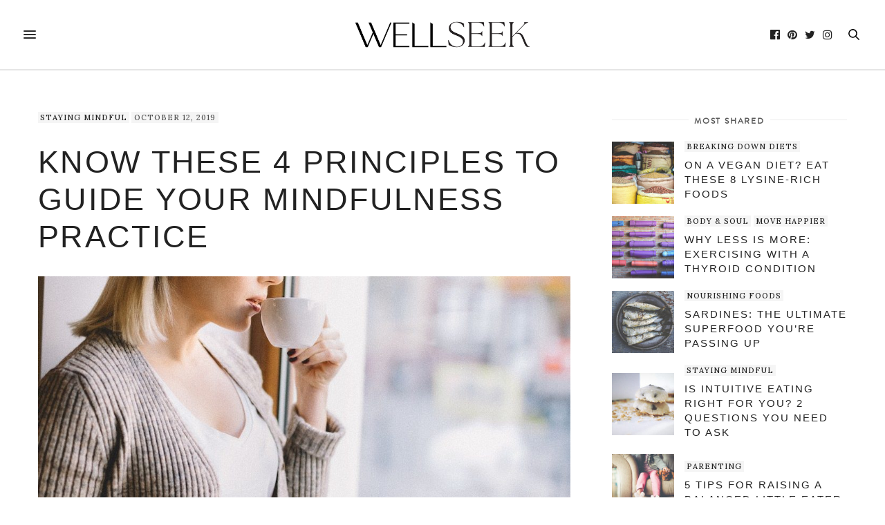

--- FILE ---
content_type: text/html; charset=UTF-8
request_url: https://wellseek.co/2019/10/12/know-these-4-principles-to-guide-your-mindfulness-practice/
body_size: 23102
content:
<!doctype html><html lang="en-US"><head><meta charset="UTF-8"><meta name="viewport" content="width=device-width, initial-scale=1, maximum-scale=1, viewport-fit=cover"><link rel="profile" href="https://gmpg.org/xfn/11"><link rel='preload' href='https://fonts.gstatic.com/s/poppins/v6/pxiByp8kv8JHgFVrLEj6Z1xlFd2JQEk.woff2' as='font' type='font/woff2' crossorigin='anonymous'/><link rel='preload' href='https://use.typekit.net/af/1da05b/0000000000000000000132df/27/l?primer=7cdcb44be4a7db8877ffa5c0007b8dd865b3bbc383831fe2ea177f62257a9191&fvd=n4&v=3' as='font' type='font/woff2' crossorigin='anonymous'/><link rel='preload' href='https://maxcdn.bootstrapcdn.com/font-awesome/4.7.0/fonts/fontawesome-webfont.woff2' as='font' type='font/woff2' crossorigin='anonymous'/><link rel='preload' href='/wp-content/uploads/2016/10/WS-Co-Logo-3-1.png' as='image' /><link rel='preload' href='https://use.typekit.net/af/32d3ee/0000000000000000000132e0/27/l?primer=7cdcb44be4a7db8877ffa5c0007b8dd865b3bbc383831fe2ea177f62257a9191&fvd=i4&v=3' as='font' type='font/woff2' crossorigin='anonymous'/><link rel='preload' href='https://use.typekit.net/af/333a5f/0000000000000000000132db/27/l?primer=7cdcb44be4a7db8877ffa5c0007b8dd865b3bbc383831fe2ea177f62257a9191&fvd=n1&v=3' as='font' type='font/woff2' crossorigin='anonymous'/><link rel='preload' href='https://use.typekit.net/af/2f8f3d/0000000000000000000132dd/27/l?primer=7cdcb44be4a7db8877ffa5c0007b8dd865b3bbc383831fe2ea177f62257a9191&fvd=n3&v=3' as='font' type='font/woff2' crossorigin='anonymous'/><link rel='preload' href='https://use.typekit.net/af/c5b351/00000000000000003b9ada69/27/l?primer=7cdcb44be4a7db8877ffa5c0007b8dd865b3bbc383831fe2ea177f62257a9191&fvd=n7&v=3' as='font' type='font/woff2' crossorigin='anonymous'/><link rel='preload' href='https://use.typekit.net/af/71815a/00000000000000003b9ada6a/27/l?primer=7cdcb44be4a7db8877ffa5c0007b8dd865b3bbc383831fe2ea177f62257a9191&fvd=i4&v=3' as='font' type='font/woff2' crossorigin='anonymous'/><link rel='preload' href='https://use.typekit.net/af/a3366c/00000000000000003b9ada6c/27/l?primer=7cdcb44be4a7db8877ffa5c0007b8dd865b3bbc383831fe2ea177f62257a9191&fvd=i7&v=3' as='font' type='font/woff2' crossorigin='anonymous'/><link rel='preload' href='https://use.typekit.net/af/34a029/00000000000000003b9ada6d/27/l?primer=7cdcb44be4a7db8877ffa5c0007b8dd865b3bbc383831fe2ea177f62257a9191&fvd=n4&v=3' as='font' type='font/woff2' crossorigin='anonymous'/><link href='https://api.opmnstr.com' rel='preconnect' crossorigin><link href='https://scontent.cdninstagram.com' rel='preconnect' crossorigin><link href='https://l.sharethis.com' rel='preconnect' crossorigin><link href='https://google-analytics.com' rel='preconnect' crossorigin><link rel='prefetch' href='https://google-analytics.com/analytics.js' as='script' /><link rel='preload' href='https://fonts.gstatic.com/s/poppins/v6/pxiEyp8kv8JHgFVrJJfecnFHGPc.woff2' as='font' type='font/woff2' crossorigin='anonymous'/><link rel='preload' href='https://fonts.gstatic.com/s/merriweather/v20/u-440qyriQwlOrhSvowK_l5-fCZMdeX3rg.woff2' as='font' type='font/woff2' crossorigin='anonymous'/><link rel='preload' href='https://fonts.gstatic.com/s/poppins/v6/pxiGyp8kv8JHgFVrJJLucHtAOvWDSA.woff2' as='font' type='font/woff2' crossorigin='anonymous'/><link rel='preload' href='https://fonts.gstatic.com/s/poppins/v6/pxiByp8kv8JHgFVrLDz8Z1xlFd2JQEk.woff2' as='font' type='font/woff2' crossorigin='anonymous'/><link rel='preload' href='https://fonts.gstatic.com/s/poppins/v6/pxiByp8kv8JHgFVrLGT9Z1xlFd2JQEk.woff2' as='font' type='font/woff2' crossorigin='anonymous'/><link rel='preload' href='https://fonts.gstatic.com/s/poppins/v6/pxiByp8kv8JHgFVrLCz7Z1xlFd2JQEk.woff2' as='font' type='font/woff2' crossorigin='anonymous'/><link href='https://www.google-analytics.com' rel='preconnect' crossorigin><link href='https://scripts.mediavine.com' rel='preconnect' crossorigin><link rel='prefetch' href='https://scripts.mediavine.com/tags/well-seek.js' as='script' /><link href='https://securepubads.g.doubleclick.net' rel='preconnect' crossorigin><link rel='prefetch' href='https://static.criteo.net/js/ld/publishertag.prebid.js' as='script' /><link rel='preload' href='https://ajax.googleapis.com/ajax/libs/jquery/2.1.4/jquery.min.js' as='script' /><meta http-equiv="x-dns-prefetch-control" content="on"><link rel="dns-prefetch" href="//fonts.googleapis.com" /><link rel="dns-prefetch" href="//fonts.gstatic.com" /><link rel="dns-prefetch" href="//0.gravatar.com/" /><link rel="dns-prefetch" href="//2.gravatar.com/" /><link rel="dns-prefetch" href="//1.gravatar.com/" /><meta name='robots' content='index, follow, max-image-preview:large, max-snippet:-1, max-video-preview:-1' /> <style id="aoatfcss" media="all">@font-face {
    font-family: FontAwesome;
    font-display: swap;
    src: url(//maxcdn.bootstrapcdn.com/font-awesome/4.7.0/fonts/fontawesome-webfont.eot);
    src: url(//maxcdn.bootstrapcdn.com/font-awesome/4.7.0/fonts/fontawesome-webfont.eot) format('embedded-opentype'), url(//maxcdn.bootstrapcdn.com/font-awesome/4.7.0/fonts/fontawesome-webfont.woff2) format('woff2'), url(//maxcdn.bootstrapcdn.com/font-awesome/4.7.0/fonts/fontawesome-webfont.woff) format('woff'), url(//maxcdn.bootstrapcdn.com/font-awesome/4.7.0/fonts/fontawesome-webfont.ttf) format('truetype'), url(//maxcdn.bootstrapcdn.com/font-awesome/4.7.0/fonts/fontawesome-webfont.svg?v=4.7.0) format('svg');
    font-weight: 400;
    font-style: normal
}

.fa {
    display: inline-block;
    font: 14px/1 FontAwesome;
    font-size: inherit;
    text-rendering: auto;
    -webkit-font-smoothing: antialiased;
    -moz-osx-font-smoothing: grayscale
}

.fa-envelope-o:before {
    content: "\f003"
}

.fa-twitter:before {
    content: "\f099"
}

.fa-facebook:before {
    content: "\f09a"
}

.fa-pinterest:before {
    content: "\f0d2"
}

.fa-envelope:before {
    content: "\f0e0"
}

.fa-angle-down:before {
    content: "\f107"
}

.fa-instagram:before {
    content: "\f16d"
}

.fa-facebook-official:before {
    content: "\f230"
}

#jp-relatedposts {
    display: none;
    padding-top: 1em;
    margin: 1em 0;
    position: relative;
    clear: both
}

.jp-relatedposts:after {
    content: '';
    display: block;
    clear: both
}

#jp-relatedposts h3.jp-relatedposts-headline {
    margin: 0 0 1em;
    display: inline-block;
    float: left;
    font-size: 9pt;
    font-weight: 700;
    font-family: inherit
}

#jp-relatedposts h3.jp-relatedposts-headline em:before {
    content: "";
    display: block;
    width: 100%;
    min-width: 30px;
    border-top: 1px solid rgba(0, 0, 0, .2);
    margin-bottom: 1em
}

#jp-relatedposts h3.jp-relatedposts-headline em {
    font-style: normal;
    font-weight: 700
}

html {
    font-family: sans-serif;
    -ms-text-size-adjust: 100%;
    -webkit-text-size-adjust: 100%
}

article,
aside,
figure,
footer,
header,
nav {
    display: block
}

img {
    border: 0;
    max-width: 100%;
    height: auto;
    -ms-interpolation-mode: bicubic;
    display: inline-block;
    vertical-align: middle
}

svg:not(:root) {
    overflow: hidden
}

hr {
    box-sizing: content-box;
    max-width: 112.5rem;
    height: 0;
    border-right: 0;
    border-top: 0;
    border-left: 0;
    margin: 1.25rem auto;
    clear: both;
    border-bottom: 1px solid #eaeaea
}

input {
    color: inherit;
    font: inherit;
    margin: 0;
    line-height: normal
}

input::-moz-focus-inner {
    border: 0;
    padding: 0
}

html {
    font-size: 100%;
    box-sizing: border-box;
    min-height: 100vh;
    overflow-y: scroll!important
}

*,
:after,
:before {
    box-sizing: inherit
}

body {
    padding: 0;
    margin: 0;
    font-weight: 400;
    line-height: 1.5;
      letter-spacing: 1px;
    -webkit-font-smoothing: antialiased;
    -moz-osx-font-smoothing: grayscale

    background: #fff;
    position: static;
    min-height: 100%;
    scroll-behavior: smooth;
    /*font-family: Merriweather, BlinkMacSystemFont, -apple-system, Roboto, 'Lucida Sans';*/
      font-family: "calluna";
    color: #000
}

.row {
    max-width: 75rem;
    max-width: 75rem;
    margin-left: auto;
    margin-right: auto;
    display: -ms-flexbox;
    display: flex;
    -ms-flex-flow: row wrap;
    flex-flow: row wrap
}

.row:after,
.row:before {
    content: ' ';
    display: table
}

.row:after {
    clear: both
}

.columns {
    width: 100%;
    float: left;
    -ms-flex: 1 1 0px;
    flex: 1 1 0px;
    padding-left: .625rem;
    padding-right: .625rem;
    min-width: initial
}

.columns:last-child:not(:first-child) {
    float: right
}

.small-3 {
    width: 25%;
    -ms-flex: 0 0 25%;
    flex: 0 0 25%;
    max-width: 25%
}

.small-6 {
    width: 50%;
    -ms-flex: 0 0 50%;
    flex: 0 0 50%;
    max-width: 50%
}

.small-12 {
    width: 100%;
    -ms-flex: 0 0 100%;
    flex: 0 0 100%;
    max-width: 100%
}

@media screen and (min-width:40.0625em) {
    .medium-1 {
        width: 8.33333%
    }
    .medium-2 {
        width: 16.66667%
    }
    .medium-4 {
        width: 33.33333%
    }
    .medium-5 {
        width: 41.66667%
    }
    .medium-6 {
        width: 50%
    }
    .medium-7 {
        width: 58.33333%
    }
    .medium-8 {
        width: 66.66667%
    }
    .medium-10 {
        width: 83.33333%
    }
    .medium-12 {
        width: 100%
    }
    .medium-centered {
        float: none;
        margin-left: auto;
        margin-right: auto
    }
}

.row .row {
    max-width: none;
    margin-left: -.625rem;
    margin-right: -.625rem
}

@media screen and (min-width:40.0625em) {
    .row .row {
        margin-left: -.9375rem;
        margin-right: -.9375rem
    }
    .columns {
        padding-left: .9375rem;
        padding-right: .9375rem
    }
    .medium-1 {
        -ms-flex: 0 0 8.33333%;
        flex: 0 0 8.33333%;
        max-width: 8.33333%
    }
    .medium-2 {
        -ms-flex: 0 0 16.66667%;
        flex: 0 0 16.66667%;
        max-width: 16.66667%
    }
    .medium-4 {
        -ms-flex: 0 0 33.33333%;
        flex: 0 0 33.33333%;
        max-width: 33.33333%
    }
    .medium-5 {
        -ms-flex: 0 0 41.66667%;
        flex: 0 0 41.66667%;
        max-width: 41.66667%
    }
    .medium-6 {
        -ms-flex: 0 0 50%;
        flex: 0 0 50%;
        max-width: 50%
    }
    .medium-7 {
        -ms-flex: 0 0 58.33333%;
        flex: 0 0 58.33333%;
        max-width: 58.33333%
    }
    .medium-8 {
        -ms-flex: 0 0 66.66667%;
        flex: 0 0 66.66667%;
        max-width: 66.66667%
    }
    .medium-10 {
        -ms-flex: 0 0 83.33333%;
        flex: 0 0 83.33333%;
        max-width: 83.33333%
    }
    .medium-12 {
        -ms-flex: 0 0 100%;
        flex: 0 0 100%;
        max-width: 100%
    }
}

@media screen and (min-width:64.0625em) {
    .large-3 {
        width: 25%;
        -ms-flex: 0 0 25%;
        flex: 0 0 25%;
        max-width: 25%
    }
    .large-4 {
        width: 33.33333%;
        -ms-flex: 0 0 33.33333%;
        flex: 0 0 33.33333%;
        max-width: 33.33333%
    }
    .large-6 {
        width: 50%;
        -ms-flex: 0 0 50%;
        flex: 0 0 50%;
        max-width: 50%
    }
    .large-8 {
        width: 66.66667%;
        -ms-flex: 0 0 66.66667%;
        flex: 0 0 66.66667%;
        max-width: 66.66667%
    }
}

div,
form,
h1,
h2,
h3,
h4,
h5,
h6,
li,
p,
ul {
    margin: 0;
    padding: 0
}

p {
    font-size: inherit;
    line-height: 1.6;
    margin-bottom: 1rem;
    text-rendering: optimizeLegibility
}

em,
i {
    font-style: italic
}

em,
i,
strong {
    line-height: inherit
}

strong {
    font-weight: 700
}

h1,
h2,
h3,
h4,
h5,
h6 {
    font-weight: 400;
    font-style: normal;
    text-rendering: optimizeLegibility;
    margin-bottom: .5rem;
    line-height: 1.4;
    font-family: 'Playfair Display', serif;
    color: #222;
    text-rendering: auto;
    margin-top: 0
}

@media screen and (min-width:40.0625em) {
    h1 {
        font-size: 3rem
    }
    h2 {
        font-size: 2.5rem
    }
    h3 {
        font-size: 1.9375rem
    }
    h4 {
        font-size: 1.5625rem
    }
    h5 {
        font-size: 1.25rem
    }
    h6 {
        font-size: 1rem
    }
    .hide-for-medium {
        display: none!important
    }
}

a {
    background-color: transparent;
    text-decoration: none;
    line-height: inherit;
    outline: 0;
    color: #16b1a9
}

a img {
    border: 0
}

ul {
    line-height: 1.6;
    margin-bottom: 1rem
}

li {
    font-size: inherit
}

.text-right {
    text-align: right
}

.text-center {
    text-align: center
}

.hide {
    display: none!important
}

@media screen and (max-width:40em) {
    .show-for-medium {
        display: none!important
    }
}

@media screen and (max-width:64em) {
    .show-for-large {
        display: none!important
    }
}

.align-middle {
    -ms-flex-align: center;
    align-items: center
}

/* body {
    background: #fff;
    position: static;
    min-height: 100%;
    scroll-behavior: smooth;
     font-family: Merriweather, BlinkMacSystemFont, -apple-system, Roboto, 'Lucida Sans';
      font-family: "calluna";
    color: #000
} */

body div,
body form,
body li,
body p,
body ul {
    font-size: inherit;
    font-family: inherit
}

body p {
    font-style: normal;
    font-weight: 400;
    line-height: 1.8;
    margin-bottom: .65rem;
    font-size: 17px
}

figure {
    margin: 0
}

.full-menu-container .full-menu>li.menu-item-has-children.menu-item-mega-parent .thb_mega_menu_holder .thb_mega_menu,
.full-menu-container .full-menu>li.menu-item-has-children.menu-item-mega-parent .thb_mega_menu_holder .thb_mega_menu li,
.searchform fieldset {
    margin: 0;
    padding: 0
}

.cf:after,
.cf:before,
.post-content-container:after,
.post-content-container:before {
    content: " ";
    display: table
}

.cf:after,
.post-content-container:after {
    clear: both
}

.endcolumn [class*=column]+[class*=column]:last-child,
.full-menu-container .full-menu>li.menu-item-has-children.menu-item-mega-parent .thb_mega_menu_holder .category-children>div [class*=column]+[class*=column]:last-child {
    float: left
}

.custom_scroll {
    overflow: hidden;
    height: 100%;
    position: relative
}

.fixed-me {
    will-change: top;
    -moz-transform: translateZ(0);
    -webkit-transform: translateZ(0);
    transform: translateZ(0)
}

.columns .vc_column-inner {
    width: 100%
}

.columns:not(.full-height) .vc_column-inner:not(.fixed-me) {
    height: 100%
}

.row.full-width-row {
    width: 100%;
    margin-left: auto;
    margin-right: auto;
    max-width: 100%
}

.row.no-padding {
    margin: auto
}

.row.no-padding>.columns {
    padding: 0
}

.row .columns .wpb_wrapper {
    width: 100%
}

#content-container {
    min-height: 100%
}

#content-container .click-capture {
    position: absolute;
    z-index: 998;
    top: 0;
    right: 0;
    width: 0;
    height: 0;
    background: rgba(0, 0, 0, .2);
    content: '';
    will-change: opacity;
    opacity: 0
}

#wrapper {
    position: relative;
    width: 100%;
    min-height: 100%;
    overflow-x: hidden;
    scroll-behavior: smooth
}

#wrapper [role=main] {
    position: relative;
    z-index: 10
}

h1 {
 letter-spacing: 2.3px;
    display: block;
    font-size: 36px;
    line-height: 1.2;
    font-weight: 400;
    margin: 0 0 20px;
    word-break: break-word
}

@media only screen and (min-width:64.063em) {
    h1 {
        font-size: 56px;
        word-break: normal
    }
}

h2 {
 letter-spacing: 2px;
    font-size: 30px;
    line-height: 1.15;
    font-weight: 600;
    margin-bottom: 15px
}

h3 {
    margin-bottom: 15px;
    font-weight: 400;
    line-height: 1.4
}

h4 {
 letter-spacing: 0;
    font-size: 20px;
    margin-bottom: 15px;
    font-weight: 400;
    line-height: 1.4
}

h5 {
 letter-spacing: 2px;
    font-size: 18px;
    margin-bottom: 15px;
    font-weight: 400
}

h6 {
 letter-spacing: 2px;
    font-size: 14px;
    margin-bottom: 15px;
    font-weight: 400
}

ul {
    list-style-type: disc;
    margin-left: 0;
    list-style-position: inside;
    font-size: 14px;
    font-weight: 400
}

ul ul {
    margin: 10px 0 0 15px
}

ul li {
    margin-bottom: 10px
}

.header {
    height: auto;
    position: static;
    top: 0;
    left: 0;
    width: 100%;
    z-index: 101;
    background: #fff
}

.header .header_top {
    padding: 15px;
    border-bottom: 1px solid rgba(0, 0, 0, .1);
    position: relative;
    direction: ltr;
    background-size: cover;
    will-change: padding
}

.header .header_top>.row:after,
.header .header_top>.row:before {
    display: none!important
}

.header .header_top>.row>.columns {
    padding: 0;
    min-height: 1px
}

.header .logo {
    display: inline-flex;
    justify-content: center;
    align-items: center;
    min-height: 1px;
    will-change: height
}

.header .logo .logolink {
    display: inline-block;
    max-width: 100%
}

.header .logo .logoimg {
    display: block;
    max-height: 40px;
    max-width: 100%
}

.header .logo #page-title {
    display: block;
    line-height: 1;
    margin: 0;
    padding: 5px 0;
    overflow: hidden;
    white-space: nowrap;
    text-overflow: ellipsis;
    will-change: contents
}

.header .toggle-holder {
    display: inline-flex;
    justify-content: flex-start;
    align-items: center
}

.header .social-holder {
    text-align: right;
    display: flex;
    justify-content: flex-end;
    align-items: center
}

.header .social-holder .icon-1x {
    display: none;
    font-size: 16px;
    padding: 0 5px;
    line-height: 1
}

@media only screen and (min-width:64.063em) {
    .header .social-holder .icon-1x {
        vertical-align: middle;
        display: inline-block
    }
}

@media only screen and (min-width:64.063em) and (-ms-high-contrast:active),
only screen and (min-width:64.063em) and (-ms-high-contrast:none) {
    .header .social-holder .icon-1x {
        line-height: 40px
    }
}

.header .social-holder.style2 .quick_search {
    width: 30px
}

.header.fixed {
    position: fixed;
    top: 0;
    left: 0;
    width: 100%;
    z-index: 30;
    margin: 0;
    -moz-transform: translateZ(0);
    -webkit-transform: translateZ(0);
    transform: translateZ(0);
    -moz-transform: translateY(-100%);
    -ms-transform: translateY(-100%);
    -webkit-transform: translateY(-100%);
    transform: translateY(-100%);
    will-change: transform
}

.header.fixed .logo .logoimg {
    max-height: 40px;
    max-height: 30px
}

.header.fixed .progress {
    display: block;
    position: absolute;
    bottom: -2px;
    left: -15px;
    height: 2px;
    width: 0;
/*     background: #ef2673; Home, posts */
/*     background: #16b1a9; Page */
    will-change: width
}

.header.fixed .header_top {
    padding: 15px
}

.header.fixed .nav_holder {
    border-bottom: 1px solid rgba(0, 0, 0, .1)
}

.header.fixed .full-menu-container .full-menu {
    border: 0
}

.header.style1 .full-menu-container {
    border-bottom: 1px solid rgba(0, 0, 0, .1)
}

.header.style1 .full-menu-container .full-menu {
    border: 0
}

.header_holder.on {
    position: absolute;
    top: 0;
    left: 0;
    width: 100%;
    z-index: 20
}

.header_holder.on .header {
    background: 0 0
}

.header_holder.on.light-transparent-header,
.header_holder.on.light-transparent-header .header .full-menu-container .full-menu>li>a {
    color: #fff
}

.header_holder.on.light-transparent-header .header svg {
    fill: #fff;
    fill: #000
}

.header_holder.on.light-transparent-header .header.style1 .full-menu-container,
.header_holder.on.light-transparent-header .header.style1 .header_top {
    border-bottom-color: rgba(255, 255, 255, .3)
}

.full-menu-container {
    display: none;
    vertical-align: middle;
    text-align: center;
    position: relative
}

.full-menu-container .full-menu {
    display: inline-flex;
    list-style: none;
    margin: 0;
    border-bottom: 1px solid rgba(0, 0, 0, .1);
    height: auto
}

.full-menu-container .full-menu a {
    font-size: 13px;
    white-space: nowrap;
    color: #5a5a5a
}

.full-menu-container .full-menu li {
    margin-bottom: 0
}

.full-menu-container .full-menu li.menu-item-has-children>a:after {
    display: inline-block;
    content: "\f107";
    font-family: FontAwesome;
    margin-left: 7px;
    vertical-align: middle;
    font-size: 12px;
    position: relative;
    font-weight: 400
}

.full-menu-container .full-menu>li {
    display: block;
    margin: 0;
    padding: 0 8px
}

@media only screen and (min-width:40.063em) {
    .header .header_top {
        padding: 30px 15px
    }
    .header .header_top>.row>.columns {
        padding: 0 .9375em
    }
    .header .logo #page-title {
        font-size: 18px
    }
    .header .social-holder.style2 .quick_search {
        margin-left: 10px
    }
    .header.fixed .header_top>.row>.columns {
        height: 40px
    }
    .full-menu-container .full-menu>li {
        display: inline-block
    }
    .quick_search .searchform {
        right: -10px
    }
}

@media only screen and (min-width:64.063em) {
    .full-menu-container {
        display: block
    }
    .full-menu-container .full-menu>li {
        padding: 0 12px
    }
}

@media only screen and (min-width:75em) {
    .full-menu-container .full-menu>li {
        padding: 0 15px
    }
}

.style1 .full-menu-container .full-menu>li:first-child {
    padding-left: 0
}

.full-menu-container .full-menu>li>a {
    display: flex;
    align-items: center;
    height: 40px;
    line-height: 1;
    font-weight: 600;
    color: #222;
    text-transform: uppercase;
    font-size: 13px
/*;    font-family: Poppins, BlinkMacSystemFont, -apple-system, Roboto, 'Lucida Sans' */
}

.full-menu-container .full-menu>li.menu-item-has-children {
    position: relative
}

.full-menu-container .full-menu>li.menu-item-has-children.menu-item-mega-parent {
    position: static
}

.full-menu-container .full-menu>li.menu-item-has-children.menu-item-mega-parent .thb_mega_menu_holder {
    display: none;
    position: absolute;
    top: calc(100% - 1px);
    left: 0;
    width: 100%;
    background: #fff;
    padding: 30px 0 25px;
    z-index: 20;
    opacity: 0;
    will-change: opacity;
    -moz-box-shadow: 0 2px 14px rgba(0, 0, 0, .15);
    -webkit-box-shadow: 0 2px 14px rgba(0, 0, 0, .15);
    box-shadow: 0 2px 14px rgba(0, 0, 0, .15)
}

.full-menu-container .full-menu>li.menu-item-has-children.menu-item-mega-parent .thb_mega_menu_holder>.row {
    width: 100%;
    max-width: 75em;
    margin: 0 auto
}

.full-menu-container .full-menu>li.menu-item-has-children.menu-item-mega-parent .thb_mega_menu_holder .thb_mega_menu {
    float: left;
    width: 230px;
    text-align: left
}

.full-menu-container .full-menu>li.menu-item-has-children.menu-item-mega-parent .thb_mega_menu_holder .thb_mega_menu li {
    display: block
}

.full-menu-container .full-menu>li.menu-item-has-children.menu-item-mega-parent .thb_mega_menu_holder .thb_mega_menu li>a {
    color: #222;
    display: block;
    margin-bottom: 15px;
    font-size: 14px;
    font-weight: 600;
    line-height: 1;
    text-transform: none
}

.full-menu-container .full-menu>li.menu-item-has-children.menu-item-mega-parent .thb_mega_menu_holder .category-children {
    margin-left: 230px
}

.full-menu-container .full-menu>li.menu-item-has-children.menu-item-mega-parent .thb_mega_menu_holder .category-children>div {
    display: none;
    float: left;
    text-align: left;
    min-width: 100%
}

.full-menu-container .full-menu>li.menu-item-has-children.menu-item-mega-parent .thb_mega_menu_holder .category-children>div:first-child {
    display: flex
}

.full-menu-container .full-menu>li.menu-item-has-children.menu-item-mega-parent .thb_mega_menu_holder .category-children>div a {
    white-space: normal
}

.full-menu-container .full-menu>li.menu-item-has-children.menu-item-mega-parent .thb_mega_menu_holder .category-children>div .post .post-gallery {
    margin-bottom: 15px
}

.quick_search {
    display: inline-flex;
    width: 30px;
    height: 40px;
    font-size: 26px;
    justify-content: center;
    align-items: center;
    position: relative;
    z-index: 5
}

.quick_search .search_icon {
    z-index: 20;
    position: relative;
    top: 0;
    vertical-align: middle;
    fill: #0a0a0a
}

.quick_search .searchform {
    position: absolute;
    top: -1px;
    right: -10px;
    z-index: 10;
    display: block;
    visibility: hidden;
    background: #f8f8f8;
    height: 42px;
    padding: 5px 40px 5px 5px;
    width: 0;
    opacity: 0
}

.quick_search .searchform input {
    margin: 0;
    height: 35px;
    line-height: 35px;
    float: left;
    padding: 0 10px;
    width: 100%;
    background: 0 0;
    color: #222;
    border: 0
}

.quick_search .searchform input:-moz-placeholder {
    color: #222
}

.quick_search .searchform input::-moz-placeholder {
    color: #222
}

.quick_search .searchform input:-ms-input-placeholder {
    color: #222
}

.quick_search .searchform input::-webkit-input-placeholder {
    color: #222
}

.post .thb-post-top {
    display: flex;
    flex-wrap: wrap;
    line-height: 1;
    align-items: center;
    margin-bottom: 15px
}

.post .thb-post-top .post-date {
    display: inline-flex;
    align-items: center;
    font-size: 11px;
    color: #767676;
    font-weight: 400;
    text-transform: uppercase;
    white-space: nowrap
}

.post .thb-post-top .post-meta {
    display: inline-flex;
    position: relative;
    text-transform: uppercase;
    font-size: 11px;
    font-weight: 600;
    flex-wrap: wrap
}

.post .thb-post-top .post-meta a {
    font-weight: 600;
    white-space: nowrap
}

.post .thb-post-top .post-meta+.post-date:before {
    content: '';
    height: 1px;
    background: rgba(0, 0, 0, .2);
    width: 10px;
    margin: 0 5px;
    display: inline-block;
    vertical-align: middle;
    position: relative;
    top: -1px
}

@media only screen and (min-width:40.063em) {
    .post .thb-post-top .post-meta+.post-date:before {
        margin: 0 10px;
        width: 21px
    }
    .post-detail .share-article.share-article-single.fixed-me {
        float: left;
        position: absolute;
        top: 0;
        z-index: 20
    }
}

.post .thb-post-top .post-meta.style2 {
    line-height: 16px
}

.post .thb-post-top .post-meta.style2 a {
    display: inline-block;
    background: #f5f5f5;
    color: #222;
    font-weight: 500;
    padding: 0 3px;
    line-height: 16px;
    text-transform: uppercase
}

.post .thb-post-top .post-meta.style2 i {
    display: none
}

.post .thb-post-top .post-meta.style2+.post-date {
    background: #f5f5f5;
    color: #4d4d4d;
    font-weight: 500;
    line-height: 16px;
    padding: 0 4px;
    text-transform: uppercase;
    margin-left: 3px
}

.post .thb-post-top .post-meta.style2+.post-date:before {
    display: none
}

.post .post-author {
    font-size: 11px;
    color: #767676;
    font-weight: 400;
    text-transform: uppercase
}

.post .post-author em {
    font-style: normal;
    text-transform: none
}

.post .post-gallery {
    display: block;
    position: relative;
    margin-bottom: 25px;
    padding: 0;
    overflow: hidden;
    background: #fff
}

.post .post-gallery img {
    min-width: 100%
}

.post .post-gallery>a {
    display: block;
    will-change: opacity
}

.post .post-content {
    float: none;
    position: relative
}

.post .post-content h3 {
    margin-bottom: 30px;
    font-weight: 400
}

.post .post-content h5 {
    margin-bottom: 20px;
    font-weight: 600
}

.post .post-content p {
    margin-bottom: 25px;
    line-height: 1.6
}

.post .post-content p:last-child {
    margin: 0
}

.post .post-content.small p {
    font-size: 14px;
    margin-bottom: 20px
}





@font-face {
    font-family: brandon-grotesque;
    font-display: swap;
    src: url(//use.typekit.net/af/1da05b/0000000000000000000132df/27/l?primer=7cdcb44be4a7db8877ffa5c0007b8dd865b3bbc383831fe2ea177f62257a9191&fvd=n4&v=3) format("woff2"),
    url(//use.typekit.net/af/1da05b/0000000000000000000132df/27/d?primer=7cdcb44be4a7db8877ffa5c0007b8dd865b3bbc383831fe2ea177f62257a9191&fvd=n4&v=3) format("woff"),
    url(//use.typekit.net/af/1da05b/0000000000000000000132df/27/a?primer=7cdcb44be4a7db8877ffa5c0007b8dd865b3bbc383831fe2ea177f62257a9191&fvd=n4&v=3) format("opentype");
    font-style: normal;
    font-weight: 400
}

@font-face {
    font-family: brandon-grotesque;
    font-display: swap;
    src: url(//use.typekit.net/af/32d3ee/0000000000000000000132e0/27/l?primer=7cdcb44be4a7db8877ffa5c0007b8dd865b3bbc383831fe2ea177f62257a9191&fvd=i4&v=3) format("woff2"),
    url(//use.typekit.net/af/32d3ee/0000000000000000000132e0/27/d?primer=7cdcb44be4a7db8877ffa5c0007b8dd865b3bbc383831fe2ea177f62257a9191&fvd=i4&v=3) format("woff"),
    url(//use.typekit.net/af/32d3ee/0000000000000000000132e0/27/a?primer=7cdcb44be4a7db8877ffa5c0007b8dd865b3bbc383831fe2ea177f62257a9191&fvd=i4&v=3) format("opentype");
    font-style: italic;
    font-weight: 400
}

@font-face {
    font-family: brandon-grotesque;
    font-display: swap;
    src: url(//use.typekit.net/af/333a5f/0000000000000000000132db/27/l?primer=7cdcb44be4a7db8877ffa5c0007b8dd865b3bbc383831fe2ea177f62257a9191&fvd=n1&v=3) format("woff2"),
    url(//use.typekit.net/af/333a5f/0000000000000000000132db/27/d?primer=7cdcb44be4a7db8877ffa5c0007b8dd865b3bbc383831fe2ea177f62257a9191&fvd=n1&v=3) format("woff"),
    url(//use.typekit.net/af/333a5f/0000000000000000000132db/27/a?primer=7cdcb44be4a7db8877ffa5c0007b8dd865b3bbc383831fe2ea177f62257a9191&fvd=n1&v=3) format("opentype");
    font-style: normal;
    font-weight: 100
}

@font-face {
    font-family: brandon-grotesque;
    font-display: swap;
    src: url(//use.typekit.net/af/2f8f3d/0000000000000000000132dd/27/l?primer=7cdcb44be4a7db8877ffa5c0007b8dd865b3bbc383831fe2ea177f62257a9191&fvd=n3&v=3) format("woff2"),
    url(//use.typekit.net/af/2f8f3d/0000000000000000000132dd/27/d?primer=7cdcb44be4a7db8877ffa5c0007b8dd865b3bbc383831fe2ea177f62257a9191&fvd=n3&v=3) format("woff"),
    url(//use.typekit.net/af/2f8f3d/0000000000000000000132dd/27/a?primer=7cdcb44be4a7db8877ffa5c0007b8dd865b3bbc383831fe2ea177f62257a9191&fvd=n3&v=3) format("opentype");
    font-style: normal;
    font-weight: 300
}



.post .post-title a {
    color: #222;
/*    font-weight: 500!important; */
    font-weight: 500;
    font-family: brandon-grotesque, sans-serif
}

.post.light-title .post-author,
.post.light-title .post-author a,
.post.light-title .post-author em {
    color: #fff
}

.post.featured-style7 .post-gallery {
    margin-bottom: 25px
}

.post.featured-style7 .post-title h4 {
    margin-bottom: 10px;
    font-weight: 400;
    font-size: 16px;
    line-height: 1.4;
    letter-spacing: .15em
}

.post.mega-menu-post .post-title h6 {
    line-height: 20px
}

.post.style1 {
    padding-bottom: 29px;
    border-bottom: 1px solid #eaeaea;
    margin-bottom: 30px
}

.post.style1 .post-title h3 {
    font-weight: 400
}

.post.style1 .post-gallery {
    margin-bottom: 25px
}

.post.style3 {
    margin-bottom: 30px
}

@media only screen and (min-width:40.063em) {
    .post.style1 .post-gallery {
        margin-bottom: 0
    }
}

.catelement-style3-nothumbs .post.style3 {
    padding-bottom: 20px;
    margin-bottom: 20px;
    border-bottom: 1px dotted #eaeaea
}

.catelement-style3-nothumbs .post.style3 .post-content {
    display: none
}

.post.listing {
    display: flex;
    align-items: center
}

.post.listing .figure {
    display: block;
    flex-shrink: 0
}

.post.listing .figure img {
    width: 90px;
    margin-right: 15px
}

.post.listing .post-title h6 {
    margin-bottom: 5px
}

.post.listing .thb-post-top {
    margin-bottom: 8px
}

.post.listing .thb-post-top .post-meta a {
    white-space: normal
}

.post.listing .post-links {
    margin-top: 5px
}

.post.listing .post-links svg {
    width: 10px;
    vertical-align: middle;
    position: relative;
    top: -1px
}

.post.listing .post-links svg+span {
    margin-left: 3px
}

.post-links {
    margin-top: 20px
}

.post-links .post-link {
    display: inline-flex;
    height: 36px;
    justify-content: center;
    vertical-align: middle;
    align-items: center;
    border: 1px solid #e9e9e9;
    position: relative;
    text-align: center;
    color: #222
}

.post-links .post-link.comment-link {
    width: 38px;
    margin-right: 2px
}

.post-links .post-link.comment-link svg {
    position: relative;
    top: 1px
}

.post-links .post-link.share-article-loop {
    min-width: 38px
}

.post-links .post-link.share-article-loop .boxed-icon {
    width: 38px;
    height: 36px;
    position: absolute;
    top: -1px;
    left: 0;
    font-size: 14px;
    opacity: 0
}

.post-links .post-link.share-article-loop .boxed-icon:nth-child(2) {
    z-index: 8;
    -moz-transform: translateX(28px);
    -ms-transform: translateX(28px);
    -webkit-transform: translateX(28px);
    transform: translateX(28px)
}

.post-links .post-link.share-article-loop .boxed-icon:nth-child(3) {
    z-index: 7;
    -moz-transform: translateX(66px);
    -ms-transform: translateX(66px);
    -webkit-transform: translateX(66px);
    transform: translateX(66px)
}

.post-links .post-link.share-article-loop .boxed-icon:nth-child(4) {
    z-index: 6;
    -moz-transform: translateX(104px);
    -ms-transform: translateX(104px);
    -webkit-transform: translateX(104px);
    transform: translateX(104px)
}

.post-links .post-link.share-article-loop .boxed-icon:nth-child(5) {
    z-index: 5;
    -moz-transform: translateX(142px);
    -ms-transform: translateX(142px);
    -webkit-transform: translateX(142px);
    transform: translateX(142px)
}

.post-links span {
    display: inline-block;
    font-size: 10px;
    margin-left: 10px;
    color: #595959;
    text-transform: uppercase;
    vertical-align: middle
}

.post-links.just-shares {
    display: block
}

.post-links.just-shares span {
    line-height: 1
}

.post-links.just-shares span em {
    font-style: normal
}

.post-links:not(.just-shares) {
    display: flex;
    align-items: center
}

.post-links:not(.just-shares) .comment-link+.share-article-loop {
    margin-left: 3px
}

.post-detail .post-title-container {
    margin-bottom: 30px
}

.post-detail .post-detail-gallery {
    margin-bottom: 30px;
    position: relative
}

.post-detail .post-detail-gallery img {
    width: 100%
}

.post-detail .share-article {
    width: 55px;
    margin-right: 25px;
    max-width: 55px;
    margin-bottom: 20px
}

.post-detail .share-article .boxed-icon {
    display: flex;
    justify-content: center;
    align-items: center;
    vertical-align: middle;
    position: relative;
    margin-bottom: 10px
}

.post-detail .share-article .boxed-icon.style2 {
    width: 36px;
    height: 36px;
    font-size: 18px;
    color: #fff;
    font-weight: 600
}

.post-detail .share-article .boxed-icon.style2 span {
    position: absolute;
    top: 0;
    left: 0;
    width: 100%;
    height: 100%;
    justify-content: center;
    align-items: center;
    opacity: 0;
    display: none
}

.post-detail .share-article .boxed-icon.style2.comment {
    background: #222
}

.post-detail .share-article .boxed-icon.style2.comment svg {
    fill: #fff
}

.post-detail .share-article .boxed-icon.style2.comment span {
    background: #222
}

.post-detail .thb-post-top {
    margin-bottom: 30px;
    clear: both
}

.post-detail .post-content p {
    line-height: 1.8
}

.post-share-container {
    position: relative
}

.post-content-container {
    padding-left: 0;
    min-height: 220px
}

@media only screen and (min-width:40.063em) {
    .post-detail .share-article .boxed-icon.style2 {
        width: 48px;
        height: 48px
    }
    .post-content-container {
        padding-left: 100px
    }
}

.archive-page-container {
    padding-bottom: 40px
}

#category-title {
    width: 100%;
    padding: 15px 0 17px;
    text-align: center;
    margin-bottom: 40px;
    background-image: url(/wp-content/themes/thevoux-wp/assets/img/archive-title.jpg);
    background-position: center center
}

@media only screen and (min-width:40.063em) {
    #category-title {
        padding: 25px 0 27px
    }
}

#category-title h1 {
    color: #fff;
    font-size: 30px;
    line-height: 1;
    letter-spacing: -.05em;
    margin: 0
}

@media only screen and (min-width:40.063em) {
    #category-title h1 {
        font-size: 40px
    }
}

@media only screen and (min-width:64.063em) {
    #category-title {
        padding: 35px 0 37px
    }
    #category-title h1 {
        font-size: 50px
    }
}

@media only screen and (min-width:75em) {
    #category-title h1 {
        font-size: 60px
    }
}

#infinite-article {
    padding-bottom: 80px;
    position: relative;
    will-change: contents
}

#infinite-article>.post-detail-row {
    padding: 60px 0
}

.sidebar {
    padding-left: 15px
}

.sidebar .sidebar_inner {
    background: #fff;
    padding: 0 20px;
    height: auto!important
}


@media only screen and (min-width: 961px) {
  .sidebar_inner {
    padding-left: 0 !important;
    padding-right: 0 !important;
  }
}


.slick:after {
    content: '';
    width: 38px;
    height: 38px;
    position: absolute;
    left: 50%;
    margin-left: -19px;
    padding: 3px;
    border-radius: 19px;
    background: url([data-uri]) center center no-repeat #fff;
    top: 50%;
    margin-top: -19px;
    bottom: auto
}

.post-detail-row .sidebar {
    display: none
}

@media only screen and (min-width:64.063em) {
    .post-detail-row .sidebar {
        display: block
    }
}

.widget {
    margin-bottom: 30px;
    width: 100%
}

.widget:last-child {
    margin-bottom: 0
}

/* .widget .post .post-title a {
    color: #222
} */

.widget.style3 {
    padding: 0;
    border: 0;
    margin-bottom: 40px
}

.widget.style3>strong {
    position: static;
    color: #222;
    width: 100%;
    border-bottom: 1px solid #ededed;
    text-align: center;
    font-weight: 600;
    height: 12px;
    margin-bottom: 30px;
    padding-top: 4px;
    letter-spacing: normal;
    font-size: 12px
}

.widget.style3>strong span {
    display: inline-block;
    background: #fff;
    width: auto;
    padding: 0 8px;
    height: auto;
    line-height: 1;
    font-weight: 600
}

.widget>strong {
    text-align: center;
    margin: 0;
    font-weight: 400;
    font-size: 10px;
    display: block;
    position: relative;
    top: -20px;
    text-transform: uppercase;
    letter-spacing: .1em
}

.widget>strong span {
    display: inline-block;
    background: #ffe7f0;
    height: 35px;
    padding: 0 20px;
    line-height: 35px;
    font-weight: 400
}

.widget ul {
    margin: 0
}

.widget ul li {
    display: block;
    padding: 8px 0;
    font-size: 14px;
    line-height: 18px;
    margin: 0;
    clear: both
}

.widget ul li:first-child {
    padding-top: 0
}

.widget ul li:last-child {
    border-bottom: 0;
    padding-bottom: 0
}

.slick {
    max-width: 100%;
    height: 300px;
    position: relative;
    overflow: hidden
}

.slick .post {
    visibility: hidden
}

.searchform,
form {
    margin: 0
}

form fieldset {
    padding: 0;
    margin: 0;
    border: 0
}

input[type=submit] {
    -webkit-appearance: button;
    font-size: 12px;
    line-height: 1;
    padding: 14px 25px;
    height: 40px;
    margin: 0 0 3px;
    display: inline-block;
    outline: 0;
    color: #fff;
    background: #222;
    text-transform: uppercase;
    text-decoration: none;
    text-shadow: none!important;
    text-align: center;
    overflow: hidden;
    border: 0;
    border-radius: 0;
    -moz-box-shadow: none;
    -webkit-box-shadow: none;
    box-shadow: none;
    -moz-appearance: none;
    -webkit-appearance: none;
    -moz-transform: translateZ(0);
    -webkit-transform: translateZ(0);
    transform: translateZ(0)
}

input[type=email],
input[type=text] {
    border: 1px solid #e5e5e5;
    padding: 14px 15px;
    margin: 0 0 20px;
    color: #222;
    font-size: 12px;
    max-width: 100%;
    outline: 0;
    height: 40px;
    background: #fff;
    border-radius: 0;
    -moz-box-shadow: none;
    -webkit-box-shadow: none;
    box-shadow: none;
    -moz-appearance: none;
    -webkit-appearance: none
}

input[type=email]:-moz-placeholder,
input[type=text]:-moz-placeholder {
    color: #767676
}

input[type=email]::-moz-placeholder,
input[type=text]::-moz-placeholder {
    color: #767676
}

input[type=email]:-ms-input-placeholder,
input[type=text]:-ms-input-placeholder {
    color: #767676
}

input[type=email]::-webkit-input-placeholder,
input[type=text]::-webkit-input-placeholder {
    color: #767676
}

label {
    display: inline-block;
    clear: left;
    font-size: 12px;
    color: #222;
    margin: 0 0 10px;
    line-height: 12px;
    font-weight: 600;
    text-transform: uppercase
}

.searchform fieldset {
    position: relative;
    border: 0
}

.searchform fieldset input {
    margin-bottom: 0
}

.mobile-toggle {
    display: inline-block;
    width: 30px;
    height: 30px;
    vertical-align: middle;
    position: relative
}

.mobile-toggle div {
    width: 30px;
    height: 30px;
    position: relative
}

.mobile-toggle span {
    display: block;
    position: absolute;
    width: 22px;
    height: 3px;
    content: " ";
    left: 4px;
    border-radius: 2px;
    background: #2b2b2b
}

.mobile-toggle span:nth-child(1) {
    top: 8px
}

.mobile-toggle span:nth-child(2) {
    top: 13px
}

.mobile-toggle span:nth-child(3) {
    top: 18px
}

.mobile-toggle.small span {
    width: 18px;
    height: 2px
}

.mobile-toggle.small span:nth-child(1) {
    top: 9px
}

.mobile-toggle.small span:nth-child(2) {
    top: 14px
}

.mobile-toggle.small span:nth-child(3) {
    top: 19px
}

#mobile-menu {
    position: fixed;
    top: 0;
    height: 100%;
    z-index: 99;
    padding: 20px 10px 20px 20px;
    width: 320px;
    background: #fff;
    overflow: hidden;
    left: 0;
    -moz-transform: translate3d(-320px, 0, 0);
    -webkit-transform: translate3d(-320px, 0, 0);
    transform: translate3d(-320px, 0, 0)
}

@media only screen and (max-width:40.063em) {
    #mobile-menu {
        width: 280px;
        left: 0;
        -moz-transform: translate3d(-280px, 0, 0);
        -webkit-transform: translate3d(-280px, 0, 0);
        transform: translate3d(-280px, 0, 0)
    }
    .header .logo .logoimg {
        max-height: 50px
    }
}

#mobile-menu .custom_scroll {
    padding-right: 10px
}

#mobile-menu .close {
    position: absolute;
    top: 0;
    right: 10px;
    display: flex;
    justify-content: center;
    align-items: center;
    width: 20px;
    height: 20px;
    background: #222;
    color: #fff
}

#mobile-menu .close svg {
    width: 16px;
    display: block;
    position: relative;
    top: 1px
}

#mobile-menu .close svg g {
    stroke: #fff
}

@media only screen and (min-width:40.063em) {
    .sidebar {
        padding-left: 45px
    }
    #mobile-menu {
        padding: 30px 20px 30px 30px
    }
    #mobile-menu .close {
        width: 24px;
        height: 24px
    }
    #mobile-menu .close svg {
        width: 24px
    }
}

#mobile-menu .logolink {
    display: block
}

#mobile-menu .logoimg {
    max-height: 45px;
    margin-bottom: 30px
}

.thb-mobile-menu {
    list-style: none;
    padding: 0;
    margin: 0 0 30px;
    clear: left;
    position: relative
}

.thb-mobile-menu li {
    border-bottom: 1px solid #e7e7e7;
    margin: 0
}

.thb-mobile-menu li.menu-item-has-children {
    position: relative
}

.thb-mobile-menu li span {
    display: block;
    position: absolute;
    width: 23px;
    height: 23px;
    text-align: center;
    line-height: 21px;
    font-size: 14px;
    border: 1px solid #e7e7e7;
    right: 0;
    top: 10px
}

.thb-mobile-menu li a {
    display: block;
    line-height: 44px;
    font-size: 16px;
    color: #222;
    position: relative
}

.thb-mobile-menu li:last-child {
    border: 0
}

.thb-mobile-menu .sub-menu {
    display: none;
    list-style: none;
    margin: 0;
    border-top: 1px solid #e7e7e7;
    padding: 5px 0 5px 20px
}

.thb-mobile-menu .sub-menu li a {
    font-size: 12px;
    line-height: 35px;
    color: #595959
}

.menu-footer p {
    font-size: 11px;
    line-break: 16px;
    color: #767676
}

.comment-respond input {
    width: 100%;
    margin-bottom: 10px
}

.category_title {
    display: block;
    border-bottom: 3px solid #222;
    padding-bottom: 20px;
    margin-bottom: 30px
}

.category_title h2 {
    margin: 0;
    font-weight: 900;
    line-height: 1;
    font-size: 28px
}

.category_title h2 a {
    color: #222
}

.category_title.style2 {
    border-bottom: 0;
    border-top: 1px solid rgba(0, 0, 0, .07);
    padding-top: 20px;
    padding-bottom: 0;
    margin-bottom: 30px
}

.category_title.style2 h2 {
    font-size: 18px;
    font-weight: 400;
    text-transform: uppercase
}

.boxed-icon {
    display: inline-flex;
    width: 24px;
    height: 24px;
    line-height: 1;
    justify-content: center;
    align-items: center;
    text-align: center;
    font-size: 12px;
    border: 1px solid #eaeaea
}

.boxed-icon.fill {
    background: #222;
    border-color: #222;
    color: #fff!important
}

.boxed-icon.style2 {
    border: 0;
    border-radius: 100%
}

.boxed-icon.style2 span {
    border-radius: 100%
}

.facebook {
    color: #3b5998
}

.facebook.boxed-icon {
    background: #fff
}

.facebook.boxed-icon.fill {
    background: #3b5998;
    border-color: #3b5998;
    color: #fff!important
}

.facebook.boxed-icon.style2 {
    border: 0;
    background: #3b5998
}

.pinterest {
    color: #bd081c
}

.pinterest.boxed-icon {
    background: #fff
}

.pinterest.boxed-icon.fill {
    background: #bd081c;
    border-color: #bd081c;
    color: #fff!important
}

.pinterest.boxed-icon.style2 {
    border: 0;
    background: #bd081c
}

.pinterest.boxed-icon.style2 span {
    background: #bd081c
}

.twitter {
    color: #00aced
}

.twitter.boxed-icon {
    background: #fff
}

.twitter.boxed-icon.fill {
    background: #00aced;
    border-color: #00aced;
    color: #fff!important
}

.twitter.boxed-icon.style2 {
    border: 0;
    background: #00aced
}

.instagram {
    color: #3f729b
}

.email {
    color: #9b9b9b
}

.email.boxed-icon {
    background: #fff
}

.email.boxed-icon.fill {
    background: #9b9b9b;
    border-color: #9b9b9b;
    color: #fff!important
}

.email.boxed-icon.style2 {
    border: 0;
    background: #9b9b9b
}

.dropcap {
    display: block;
    font-size: 100px;
    line-height: 84px;
    text-transform: uppercase;
    float: left;
    position: relative;
    top: 0;
    margin-right: 10px;
    color: #222;
    font-weight: 600
}

.gap {
    clear: both
}

.parallax_bg {
    background-position: center;
    -moz-background-size: cover;
    -o-background-size: cover;
    -webkit-background-size: cover;
    background-size: cover;
    -moz-transform: translateZ(0);
    -webkit-transform: translateZ(0);
    transform: translateZ(0)
}

.wpb_content_element {
    margin-bottom: 0!important
}

.wpb_text_column:not(.slick-slide) {
    float: none
}

.thb-selectionSharer {
    display: none;
    position: absolute;
    z-index: 100;
    background: #222
}

.thb-selectionSharer:after {
    content: '';
    display: block;
    position: absolute;
    bottom: -3px;
    left: 50%;
    margin-left: -4px;
    width: 8px;
    height: 8px;
    -webkit-transform: rotate(45deg);
    transform: rotate(45deg);
    background: #222
}

.thb-selectionSharer ul {
    margin: 0;
    display: block;
    text-align: center;
    padding: 0 8px
}

.thb-selectionSharer ul li {
    display: inline-block;
    list-style: none;
    margin: 0
}

.thb-selectionSharer a {
    display: block;
    width: 30px;
    height: 44px;
    line-height: 44px;
    border: none;
    color: #fff!important;
    font-size: 14px
}

@media only screen and (min-width:40.063em) {
    #mobile-menu {
        padding: 30px 20px 30px 30px
    }
    #mobile-menu .close {
        width: 24px;
        height: 24px
    }
    #mobile-menu .close svg {
        width: 24px
    }
    .header .logo .logoimg {
        max-height: 70px
    }
}


@font-face {
    font-family: Poppins;
    font-style: normal;
    font-weight: 600;
    font-display: swap;
    src: local('Poppins SemiBold'), local('Poppins-SemiBold'), url(//fonts.gstatic.com/s/poppins/v6/pxiByp8kv8JHgFVrLEj6Z1xlFd2JQEk.woff2) format('woff2'), url(//fonts.gstatic.com/s/poppins/v6/pxiByp8kv8JHgFVrLEj6Z1xlEw.woff) format('woff')
}


h1,
h2,
h3,
h4,
h5,
h6,
label {
    font-family: Poppins, BlinkMacSystemFont, -apple-system, Roboto, 'Lucida Sans'
}

.header.fixed .progress {
    background-color: #16b1a9
}

.header.fixed .header_top .progress {
    background: #16b1a9
}

.header_top {
    background-repeat: repeat-x!important;
    background-position: center center!important
}

.full-menu-container .full-menu>li>a,
.widget>strong {
    font-family: Poppins, BlinkMacSystemFont, -apple-system, Roboto, 'Lucida Sans'
}

.widget .post .post-title h6 {
    font-style: normal!important
}

.post .post-meta {
    font-size: 12px
}

.post .post-author a,
.post .share-article .boxed-icon span,
.thb-mobile-menu li a,
body strong,
input[type=submit] {
    font-weight: 400
}

.post .post-title h1 {
    margin-top: 10px;
    font-size: 45px
}

.post .post-author {
    display: none
}

h3 {
    font-size: 15px
}

.header_holder.on.light-transparent-header .header .full-menu-container .full-menu>li>a {
    color: #000
}

.header_holder.on.light-transparent-header .header.style1 .full-menu-container {
    border-bottom-color: #0000004d;
    border-top-color: #0000004d
}

.header_holder.on.light-transparent-header .header .social-holder a:not(:hover) {
    color: #000
}

/* .post .post-title a {
    font-weight: 500!important;
    font-family: brandon-grotesque, sans-serif
} */

.post .post-title h1 a {
    font-weight: 400!important
}

.header_holder.on.light-transparent-header .header .mobile-toggle span {
    background: #000
}

.post.featured-style7 .post-title h4 a {
    font-weight: 600!important
}

footer.post-links {
    display: none!important
}

.widget>strong {
    color: #5b5b5b!important;
    font-family: Brandon-Grotesque, sans-serif!important;
    letter-spacing: .15em!important
}


/*
@font-face {    font-family: Merriweather;    font-style: italic;    font-weight: 300;}
@font-face {    font-family: Poppins;    font-style: normal;    font-weight: 900;
}
*/

.wpb_text_column:last-child,
.wpb_text_column p:last-child {
    margin-bottom: 0
}

.vc_column-inner::after,
.vc_column-inner::before {
    content: " ";
    display: table
}

.vc_column-inner::after {
    clear: both
}


/* fixes */
@media only screen and (max-width: 480px) {
  .logo, .logo img {
    max-width: 280px !important;
  }
}</style><link rel="stylesheet" media="print" href="https://wellseek.co/wp-content/cache/autoptimize/css/autoptimize_6219012b7009497f7e0345807e4d7352.css" onload="this.onload=null;this.media='all';"><noscript id="aonoscrcss"><link media="all" href="https://wellseek.co/wp-content/cache/autoptimize/css/autoptimize_6219012b7009497f7e0345807e4d7352.css" rel="stylesheet"></noscript><title>KNOW THESE 4 PRINCIPLES TO GUIDE YOUR MINDFULNESS PRACTICE | WellSeek Collective</title><link crossorigin data-rocket-preconnect href="https://fonts.gstatic.com" rel="preconnect"><link crossorigin data-rocket-preconnect href="https://use.typekit.net" rel="preconnect"><link crossorigin data-rocket-preconnect href="https://maxcdn.bootstrapcdn.com" rel="preconnect"><link crossorigin data-rocket-preconnect href="https://google-analytics.com" rel="preconnect"><link crossorigin data-rocket-preconnect href="https://scripts.mediavine.com" rel="preconnect"><link crossorigin data-rocket-preconnect href="https://static.criteo.net" rel="preconnect"><link crossorigin data-rocket-preconnect href="https://ajax.googleapis.com" rel="preconnect"><link crossorigin data-rocket-preconnect href="https://cdn.plyr.io" rel="preconnect"><link rel="preload" data-rocket-preload as="image" href="https://wellseek.co/wp-content/uploads/2019/10/drinking-coffee-1000x600.jpg" imagesrcset="https://wellseek.co/wp-content/uploads/2019/10/drinking-coffee-1000x600.jpg 1000w, https://wellseek.co/wp-content/uploads/2019/10/drinking-coffee-20x11.jpg 20w" imagesizes="(max-width: 1000px) 100vw, 1000px" fetchpriority="high"><meta name="description" content="There&#039;s no right or wrong way to practice mindfulness, as long as you are trying. Here are some guiding principles to help you accomplish it each and every day." /><link rel="canonical" href="https://wellseek.co/2019/10/12/know-these-4-principles-to-guide-your-mindfulness-practice/" /><meta property="og:locale" content="en_US" /><meta property="og:type" content="article" /><meta property="og:title" content="KNOW THESE 4 PRINCIPLES TO GUIDE YOUR MINDFULNESS PRACTICE | WellSeek Collective" /><meta property="og:description" content="There&#039;s no right or wrong way to practice mindfulness, as long as you are trying. Here are some guiding principles to help you accomplish it each and every day." /><meta property="og:url" content="https://wellseek.co/2019/10/12/know-these-4-principles-to-guide-your-mindfulness-practice/" /><meta property="og:site_name" content="WellSeek Collective" /><meta property="article:publisher" content="https://www.facebook.com/wellseekio/" /><meta property="article:published_time" content="2019-10-12T20:16:17+00:00" /><meta property="article:modified_time" content="2019-10-12T20:16:19+00:00" /><meta property="og:image" content="https://wellseek.co/wp-content/uploads/2019/10/drinking-coffee.jpg" /><meta property="og:image:width" content="1000" /><meta property="og:image:height" content="667" /><meta name="twitter:card" content="summary" /><meta name="twitter:creator" content="@wellseekio" /><meta name="twitter:site" content="@wellseekio" /><meta name="twitter:label1" content="Written by"><meta name="twitter:data1" content="[email protected]"><meta name="twitter:label2" content="Est. reading time"><meta name="twitter:data2" content="4 minutes"> <script type="application/ld+json" class="yoast-schema-graph">{"@context":"https://schema.org","@graph":[{"@type":"Organization","@id":"https://wellseek.co/#organization","name":"WellSeek, Inc.","url":"https://wellseek.co/","sameAs":["https://www.facebook.com/wellseekio/","https://www.instagram.com/wellseek/","https://www.linkedin.com/company/wellseek-inc-?trk=biz-companies-cym","https://www.pinterest.com/wellseek/","https://twitter.com/wellseekio"],"logo":{"@type":"ImageObject","@id":"https://wellseek.co/#logo","inLanguage":"en-US","url":"https://wellseek.co/wp-content/uploads/2016/06/cropped-wellseek-finallogo300dpi-copy-5.png","width":512,"height":512,"caption":"WellSeek, Inc."},"image":{"@id":"https://wellseek.co/#logo"}},{"@type":"WebSite","@id":"https://wellseek.co/#website","url":"https://wellseek.co/","name":"WellSeek Collective","description":"Reimagining women&#039;s wellness.","publisher":{"@id":"https://wellseek.co/#organization"},"potentialAction":[{"@type":"SearchAction","target":"https://wellseek.co/?s={search_term_string}","query-input":"required name=search_term_string"}],"inLanguage":"en-US"},{"@type":"ImageObject","@id":"https://wellseek.co/2019/10/12/know-these-4-principles-to-guide-your-mindfulness-practice/#primaryimage","inLanguage":"en-US","url":"https://wellseek.co/wp-content/uploads/2019/10/drinking-coffee.jpg","width":1000,"height":667},{"@type":"WebPage","@id":"https://wellseek.co/2019/10/12/know-these-4-principles-to-guide-your-mindfulness-practice/#webpage","url":"https://wellseek.co/2019/10/12/know-these-4-principles-to-guide-your-mindfulness-practice/","name":"KNOW THESE 4 PRINCIPLES TO GUIDE YOUR MINDFULNESS PRACTICE | WellSeek Collective","isPartOf":{"@id":"https://wellseek.co/#website"},"primaryImageOfPage":{"@id":"https://wellseek.co/2019/10/12/know-these-4-principles-to-guide-your-mindfulness-practice/#primaryimage"},"datePublished":"2019-10-12T20:16:17+00:00","dateModified":"2019-10-12T20:16:19+00:00","description":"There's no right or wrong way to practice mindfulness, as long as you are trying. Here are some guiding principles to help you accomplish it each and every day.","breadcrumb":{"@id":"https://wellseek.co/2019/10/12/know-these-4-principles-to-guide-your-mindfulness-practice/#breadcrumb"},"inLanguage":"en-US","potentialAction":[{"@type":"ReadAction","target":["https://wellseek.co/2019/10/12/know-these-4-principles-to-guide-your-mindfulness-practice/"]}]},{"@type":"BreadcrumbList","@id":"https://wellseek.co/2019/10/12/know-these-4-principles-to-guide-your-mindfulness-practice/#breadcrumb","itemListElement":[{"@type":"ListItem","position":1,"item":{"@type":"WebPage","@id":"https://wellseek.co/","url":"https://wellseek.co/","name":"Home"}},{"@type":"ListItem","position":2,"item":{"@type":"WebPage","@id":"https://wellseek.co/2019/10/12/know-these-4-principles-to-guide-your-mindfulness-practice/","url":"https://wellseek.co/2019/10/12/know-these-4-principles-to-guide-your-mindfulness-practice/","name":"KNOW THESE 4 PRINCIPLES TO GUIDE YOUR MINDFULNESS PRACTICE"}}]},{"@type":"Article","@id":"https://wellseek.co/2019/10/12/know-these-4-principles-to-guide-your-mindfulness-practice/#article","isPartOf":{"@id":"https://wellseek.co/2019/10/12/know-these-4-principles-to-guide-your-mindfulness-practice/#webpage"},"author":{"@id":"https://wellseek.co/#/schema/person/3b302cf9e38f4b93dfafaad9ec2ddac0"},"headline":"KNOW THESE 4 PRINCIPLES TO GUIDE YOUR MINDFULNESS PRACTICE","datePublished":"2019-10-12T20:16:17+00:00","dateModified":"2019-10-12T20:16:19+00:00","mainEntityOfPage":{"@id":"https://wellseek.co/2019/10/12/know-these-4-principles-to-guide-your-mindfulness-practice/#webpage"},"publisher":{"@id":"https://wellseek.co/#organization"},"image":{"@id":"https://wellseek.co/2019/10/12/know-these-4-principles-to-guide-your-mindfulness-practice/#primaryimage"},"articleSection":"Staying Mindful","inLanguage":"en-US"},{"@type":"Person","@id":"https://wellseek.co/#/schema/person/3b302cf9e38f4b93dfafaad9ec2ddac0","name":"[email\u00a0protected]","image":{"@type":"ImageObject","@id":"https://wellseek.co/#personlogo","inLanguage":"en-US","url":"https://secure.gravatar.com/avatar/7e6c6fddf4cdf25a180f2a58855506c9?s=96&d=mm&r=g","caption":"[email\u00a0protected]"}}]}</script> <link rel='dns-prefetch' href='//scripts.mediavine.com' /><link rel='dns-prefetch' href='//ajax.googleapis.com' /><link rel='dns-prefetch' href='//cdn.plyr.io' /><link rel="alternate" type="application/rss+xml" title="WellSeek Collective &raquo; Feed" href="https://wellseek.co/feed/" /><link rel="alternate" type="application/rss+xml" title="WellSeek Collective &raquo; Comments Feed" href="https://wellseek.co/comments/feed/" /><link rel="preconnect" href="//fonts.gstatic.com/" crossorigin> <noscript></noscript> <script async="async" fetchpriority="high" data-noptimize="1" data-cfasync="false" src='https://scripts.mediavine.com/tags/well-seek.js' id='mv-script-wrapper-js'></script> <script src='https://ajax.googleapis.com/ajax/libs/jquery/2.1.4/jquery.min.js' id='jquery-core-js'></script> <link rel="https://api.w.org/" href="https://wellseek.co/wp-json/" /><link rel="alternate" type="application/json" href="https://wellseek.co/wp-json/wp/v2/posts/14683" /><link rel="EditURI" type="application/rsd+xml" title="RSD" href="https://wellseek.co/xmlrpc.php?rsd" /><link rel="wlwmanifest" type="application/wlwmanifest+xml" href="https://wellseek.co/wp-includes/wlwmanifest.xml" /><meta name="generator" content="WordPress 5.9.12" /><link rel='shortlink' href='https://wellseek.co/?p=14683' /><link rel="alternate" type="application/json+oembed" href="https://wellseek.co/wp-json/oembed/1.0/embed?url=https%3A%2F%2Fwellseek.co%2F2019%2F10%2F12%2Fknow-these-4-principles-to-guide-your-mindfulness-practice%2F" /><link rel="alternate" type="text/xml+oembed" href="https://wellseek.co/wp-json/oembed/1.0/embed?url=https%3A%2F%2Fwellseek.co%2F2019%2F10%2F12%2Fknow-these-4-principles-to-guide-your-mindfulness-practice%2F&#038;format=xml" /><meta property="og:title" content="KNOW THESE 4 PRINCIPLES TO GUIDE YOUR MINDFULNESS PRACTICE" /><meta property="og:type" content="article" /><meta property="og:description" content="Practice, and stay grounded." /><meta property="og:image" content="https://wellseek.co/wp-content/uploads/2019/10/drinking-coffee-1000x630.jpg" /><meta property="og:url" content="https://wellseek.co/2019/10/12/know-these-4-principles-to-guide-your-mindfulness-practice/" /><meta property="og:site_name" content="WellSeek Collective"/><meta name="generator" content="Powered by WPBakery Page Builder - drag and drop page builder for WordPress."/><link rel="icon" href="https://wellseek.co/wp-content/uploads/2024/03/WS-favicon-3-90x90.png" sizes="32x32" /><link rel="icon" href="https://wellseek.co/wp-content/uploads/2024/03/WS-favicon-3-225x225.png" sizes="192x192" /><link rel="apple-touch-icon" href="https://wellseek.co/wp-content/uploads/2024/03/WS-favicon-3-180x180.png" /><meta name="msapplication-TileImage" content="https://wellseek.co/wp-content/uploads/2024/03/WS-favicon-3-270x270.png" /> <noscript><style>.wpb_animate_when_almost_visible { opacity: 1; }</style></noscript><meta name="generator" content="WP Rocket 3.19.3" data-wpr-features="wpr_preconnect_external_domains wpr_automatic_lazy_rendering wpr_oci wpr_desktop" /></head><body class="post-template-default single single-post postid-14683 single-format-image article-dropcap-off thb-borders-off thb-rounded-forms-off social_black-on header_submenu_color-light mobile_menu_animation- header-submenu-style1 thb-pinit-off thb-single-product-ajax-on wpb-js-composer js-comp-ver-6.6.0 vc_responsive"> <svg xmlns="http://www.w3.org/2000/svg" viewBox="0 0 0 0" width="0" height="0" focusable="false" role="none" style="visibility: hidden; position: absolute; left: -9999px; overflow: hidden;" ><defs><filter id="wp-duotone-dark-grayscale"><feColorMatrix color-interpolation-filters="sRGB" type="matrix" values=" .299 .587 .114 0 0 .299 .587 .114 0 0 .299 .587 .114 0 0 .299 .587 .114 0 0 " /><feComponentTransfer color-interpolation-filters="sRGB" ><feFuncR type="table" tableValues="0 0.49803921568627" /><feFuncG type="table" tableValues="0 0.49803921568627" /><feFuncB type="table" tableValues="0 0.49803921568627" /><feFuncA type="table" tableValues="1 1" /></feComponentTransfer><feComposite in2="SourceGraphic" operator="in" /></filter></defs></svg><svg xmlns="http://www.w3.org/2000/svg" viewBox="0 0 0 0" width="0" height="0" focusable="false" role="none" style="visibility: hidden; position: absolute; left: -9999px; overflow: hidden;" ><defs><filter id="wp-duotone-grayscale"><feColorMatrix color-interpolation-filters="sRGB" type="matrix" values=" .299 .587 .114 0 0 .299 .587 .114 0 0 .299 .587 .114 0 0 .299 .587 .114 0 0 " /><feComponentTransfer color-interpolation-filters="sRGB" ><feFuncR type="table" tableValues="0 1" /><feFuncG type="table" tableValues="0 1" /><feFuncB type="table" tableValues="0 1" /><feFuncA type="table" tableValues="1 1" /></feComponentTransfer><feComposite in2="SourceGraphic" operator="in" /></filter></defs></svg><svg xmlns="http://www.w3.org/2000/svg" viewBox="0 0 0 0" width="0" height="0" focusable="false" role="none" style="visibility: hidden; position: absolute; left: -9999px; overflow: hidden;" ><defs><filter id="wp-duotone-purple-yellow"><feColorMatrix color-interpolation-filters="sRGB" type="matrix" values=" .299 .587 .114 0 0 .299 .587 .114 0 0 .299 .587 .114 0 0 .299 .587 .114 0 0 " /><feComponentTransfer color-interpolation-filters="sRGB" ><feFuncR type="table" tableValues="0.54901960784314 0.98823529411765" /><feFuncG type="table" tableValues="0 1" /><feFuncB type="table" tableValues="0.71764705882353 0.25490196078431" /><feFuncA type="table" tableValues="1 1" /></feComponentTransfer><feComposite in2="SourceGraphic" operator="in" /></filter></defs></svg><svg xmlns="http://www.w3.org/2000/svg" viewBox="0 0 0 0" width="0" height="0" focusable="false" role="none" style="visibility: hidden; position: absolute; left: -9999px; overflow: hidden;" ><defs><filter id="wp-duotone-blue-red"><feColorMatrix color-interpolation-filters="sRGB" type="matrix" values=" .299 .587 .114 0 0 .299 .587 .114 0 0 .299 .587 .114 0 0 .299 .587 .114 0 0 " /><feComponentTransfer color-interpolation-filters="sRGB" ><feFuncR type="table" tableValues="0 1" /><feFuncG type="table" tableValues="0 0.27843137254902" /><feFuncB type="table" tableValues="0.5921568627451 0.27843137254902" /><feFuncA type="table" tableValues="1 1" /></feComponentTransfer><feComposite in2="SourceGraphic" operator="in" /></filter></defs></svg><svg xmlns="http://www.w3.org/2000/svg" viewBox="0 0 0 0" width="0" height="0" focusable="false" role="none" style="visibility: hidden; position: absolute; left: -9999px; overflow: hidden;" ><defs><filter id="wp-duotone-midnight"><feColorMatrix color-interpolation-filters="sRGB" type="matrix" values=" .299 .587 .114 0 0 .299 .587 .114 0 0 .299 .587 .114 0 0 .299 .587 .114 0 0 " /><feComponentTransfer color-interpolation-filters="sRGB" ><feFuncR type="table" tableValues="0 0" /><feFuncG type="table" tableValues="0 0.64705882352941" /><feFuncB type="table" tableValues="0 1" /><feFuncA type="table" tableValues="1 1" /></feComponentTransfer><feComposite in2="SourceGraphic" operator="in" /></filter></defs></svg><svg xmlns="http://www.w3.org/2000/svg" viewBox="0 0 0 0" width="0" height="0" focusable="false" role="none" style="visibility: hidden; position: absolute; left: -9999px; overflow: hidden;" ><defs><filter id="wp-duotone-magenta-yellow"><feColorMatrix color-interpolation-filters="sRGB" type="matrix" values=" .299 .587 .114 0 0 .299 .587 .114 0 0 .299 .587 .114 0 0 .299 .587 .114 0 0 " /><feComponentTransfer color-interpolation-filters="sRGB" ><feFuncR type="table" tableValues="0.78039215686275 1" /><feFuncG type="table" tableValues="0 0.94901960784314" /><feFuncB type="table" tableValues="0.35294117647059 0.47058823529412" /><feFuncA type="table" tableValues="1 1" /></feComponentTransfer><feComposite in2="SourceGraphic" operator="in" /></filter></defs></svg><svg xmlns="http://www.w3.org/2000/svg" viewBox="0 0 0 0" width="0" height="0" focusable="false" role="none" style="visibility: hidden; position: absolute; left: -9999px; overflow: hidden;" ><defs><filter id="wp-duotone-purple-green"><feColorMatrix color-interpolation-filters="sRGB" type="matrix" values=" .299 .587 .114 0 0 .299 .587 .114 0 0 .299 .587 .114 0 0 .299 .587 .114 0 0 " /><feComponentTransfer color-interpolation-filters="sRGB" ><feFuncR type="table" tableValues="0.65098039215686 0.40392156862745" /><feFuncG type="table" tableValues="0 1" /><feFuncB type="table" tableValues="0.44705882352941 0.4" /><feFuncA type="table" tableValues="1 1" /></feComponentTransfer><feComposite in2="SourceGraphic" operator="in" /></filter></defs></svg><svg xmlns="http://www.w3.org/2000/svg" viewBox="0 0 0 0" width="0" height="0" focusable="false" role="none" style="visibility: hidden; position: absolute; left: -9999px; overflow: hidden;" ><defs><filter id="wp-duotone-blue-orange"><feColorMatrix color-interpolation-filters="sRGB" type="matrix" values=" .299 .587 .114 0 0 .299 .587 .114 0 0 .299 .587 .114 0 0 .299 .587 .114 0 0 " /><feComponentTransfer color-interpolation-filters="sRGB" ><feFuncR type="table" tableValues="0.098039215686275 1" /><feFuncG type="table" tableValues="0 0.66274509803922" /><feFuncB type="table" tableValues="0.84705882352941 0.41960784313725" /><feFuncA type="table" tableValues="1 1" /></feComponentTransfer><feComposite in2="SourceGraphic" operator="in" /></filter></defs></svg><div  id="wrapper" class="thb-page-transition-off"><div  id="content-container"><div  class="click-capture"></div><header  class="header fixed "><div class="header_top cf"><div class="row full-width-row align-middle"><div class="small-3 medium-2 columns toggle-holder"> <a href="#" class="mobile-toggle  small"><div><span></span><span></span><span></span></div></a></div><div class="small-6 medium-8 columns logo text-center active"><h6 id="page-title">KNOW THESE 4 PRINCIPLES TO GUIDE YOUR MINDFULNESS PRACTICE</h6></div><div class="small-3 medium-2 columns text-right"><div class="social-holder style2"><aside class="social_header"> <a href="https://facebook.com/wellseekio" class="facebook icon-1x" target="_blank"><i class="fa fa-facebook-official"></i></a> <a href="https://www.pinterest.com/wellseek/" class="pinterest icon-1x" target="_blank"><i class="fa fa-pinterest"></i></a> <a href="https://twitter.com/wellseekio" class="twitter icon-1x" target="_blank"><i class="fa fa-twitter"></i></a> <a href="https://instagram.com/wellseek" class="instagram icon-1x" target="_blank"><i class="fa fa-instagram"></i></a></aside><aside class="quick_search"> <svg xmlns="http://www.w3.org/2000/svg" version="1.1" class="search_icon" x="0" y="0" width="16.2" height="16.2" viewBox="0 0 16.2 16.2" enable-background="new 0 0 16.209 16.204" xml:space="preserve"><path d="M15.9 14.7l-4.3-4.3c0.9-1.1 1.4-2.5 1.4-4 0-3.5-2.9-6.4-6.4-6.4S0.1 3 0.1 6.5c0 3.5 2.9 6.4 6.4 6.4 1.4 0 2.8-0.5 3.9-1.3l4.4 4.3c0.2 0.2 0.4 0.2 0.6 0.2 0.2 0 0.4-0.1 0.6-0.2C16.2 15.6 16.2 15.1 15.9 14.7zM1.7 6.5c0-2.6 2.2-4.8 4.8-4.8s4.8 2.1 4.8 4.8c0 2.6-2.2 4.8-4.8 4.8S1.7 9.1 1.7 6.5z"/></svg><form role="search" method="get" class="searchform" action="https://wellseek.co/"> <label for="search-form-1" class="screen-reader-text">Search for:</label> <input type="text" id="search-form-1" class="search-field" value="" name="s" /></form></aside></div></div></div> <span class="progress"></span></div><div class="nav_holder show-for-large"><nav class="full-menu-container text-center"></nav></div></header><div  class="header_holder  "><header class="header style1 "><div class="header_top cf"><div class="row full-width-row align-middle"><div class="small-3 large-4 columns toggle-holder"> <a href="#" class="mobile-toggle  small"><div><span></span><span></span><span></span></div></a></div><div class="small-6 large-4 columns logo text-center"> <a href="https://wellseek.co/" class="logolink" title="WellSeek Collective"> <img src="https://wellseek.co/wp-content/uploads/2016/10/WellSeek_PrimaryLogo_RGB_Black@2x.png" class="logoimg" alt="WellSeek Collective"/> </a></div><div class="small-3 large-4 columns social-holder style2"><aside class="social_header"> <a href="https://facebook.com/wellseekio" class="facebook icon-1x" target="_blank"><i class="fa fa-facebook-official"></i></a> <a href="https://www.pinterest.com/wellseek/" class="pinterest icon-1x" target="_blank"><i class="fa fa-pinterest"></i></a> <a href="https://twitter.com/wellseekio" class="twitter icon-1x" target="_blank"><i class="fa fa-twitter"></i></a> <a href="https://instagram.com/wellseek" class="instagram icon-1x" target="_blank"><i class="fa fa-instagram"></i></a></aside><aside class="quick_search"> <svg xmlns="http://www.w3.org/2000/svg" version="1.1" class="search_icon" x="0" y="0" width="16.2" height="16.2" viewBox="0 0 16.2 16.2" enable-background="new 0 0 16.209 16.204" xml:space="preserve"><path d="M15.9 14.7l-4.3-4.3c0.9-1.1 1.4-2.5 1.4-4 0-3.5-2.9-6.4-6.4-6.4S0.1 3 0.1 6.5c0 3.5 2.9 6.4 6.4 6.4 1.4 0 2.8-0.5 3.9-1.3l4.4 4.3c0.2 0.2 0.4 0.2 0.6 0.2 0.2 0 0.4-0.1 0.6-0.2C16.2 15.6 16.2 15.1 15.9 14.7zM1.7 6.5c0-2.6 2.2-4.8 4.8-4.8s4.8 2.1 4.8 4.8c0 2.6-2.2 4.8-4.8 4.8S1.7 9.1 1.7 6.5z"/></svg><form role="search" method="get" class="searchform" action="https://wellseek.co/"> <label for="search-form-2" class="screen-reader-text">Search for:</label> <input type="text" id="search-form-2" class="search-field" value="" name="s" /></form></aside></div></div></div><div class="nav_holder light"><nav class="full-menu-container"></nav></div></header></div><div  role="main" class="cf"><div id="infinite-article" data-infinite="off" data-security="c78cf2fd98"><div class="post-detail-row"><div class="row"><div class="small-12 medium-12 large-8 columns"><article itemscope itemtype="http://schema.org/Article" class="post post-detail post-detail-style1 post-14683 type-post status-publish format-image has-post-thumbnail hentry category-staying-mindful post_format-post-format-image mv-content-wrapper" id="post-14683" data-id="14683" data-url="https://wellseek.co/2019/10/12/know-these-4-principles-to-guide-your-mindfulness-practice/"><div class="post-title-container"><div class="thb-post-top"><aside class="post-meta style2"> <a href="https://wellseek.co/category/mind/staying-mindful/" class="cat-staying-mindful" aria-label="Staying Mindful">Staying Mindful</a></aside><aside class="post-date"> October 12, 2019</aside></div><header class="post-title entry-header"><h1 class="entry-title" itemprop="headline"> KNOW THESE 4 PRINCIPLES TO GUIDE YOUR MINDFULNESS PRACTICE</h1></header><aside class="post-author"> <em>by</em> <a href="https://wellseek.co/author/infowellseek-io/" title="Posts by [email protected]" rel="author">[email protected]</a></aside></div><figure class="post-detail-gallery"> <img fetchpriority="high" width="1000" height="600" src="https://wellseek.co/wp-content/uploads/2019/10/drinking-coffee-1000x600.jpg" class="attachment-thevoux-single-2x size-thevoux-single-2x wp-post-image" alt="" srcset="https://wellseek.co/wp-content/uploads/2019/10/drinking-coffee-1000x600.jpg 1000w, https://wellseek.co/wp-content/uploads/2019/10/drinking-coffee-20x11.jpg 20w" sizes="(max-width: 1000px) 100vw, 1000px" /></figure><div class="post-share-container"><aside class="share-article hide-on-print share-article-single fixed-me show-for-medium"> <a href="https://www.facebook.com/sharer.php?u=https://wellseek.co/2019/10/12/know-these-4-principles-to-guide-your-mindfulness-practice/" rel="noreferrer" class="boxed-icon social facebook style2"> <i class="fa fa-facebook"></i> </a> <a href="https://twitter.com/intent/tweet?text=KNOW%20THESE%204%20PRINCIPLES%20TO%20GUIDE%20YOUR%20MINDFULNESS%20PRACTICE&#038;via=wellseekio&#038;url=https://wellseek.co/2019/10/12/know-these-4-principles-to-guide-your-mindfulness-practice/" rel="noreferrer" class="boxed-icon social twitter style2"> <i class="fa fa-twitter"></i> </a> <a href="https://pinterest.com/pin/create/bookmarklet/?url=https://wellseek.co/2019/10/12/know-these-4-principles-to-guide-your-mindfulness-practice/&#038;media=https://wellseek.co/wp-content/uploads/2019/10/drinking-coffee.jpg" rel="noreferrer" class="boxed-icon social pinterest style2"> <i class="fa fa-pinterest"></i> </a> <a href="mailto:?subject=KNOW%20THESE%204%20PRINCIPLES%20TO%20GUIDE%20YOUR%20MINDFULNESS%20PRACTICE&#038;body=KNOW%20THESE%204%20PRINCIPLES%20TO%20GUIDE%20YOUR%20MINDFULNESS%20PRACTICE%20https://wellseek.co/2019/10/12/know-these-4-principles-to-guide-your-mindfulness-practice/" rel="noreferrer" class="boxed-icon social email style2"> <i class="fa fa-envelope-o"></i> </a> <a href="https://wellseek.co/2019/10/12/know-these-4-principles-to-guide-your-mindfulness-practice/" class="boxed-icon comment style2"><svg version="1.1" xmlns="http://www.w3.org/2000/svg" xmlns:xlink="http://www.w3.org/1999/xlink" x="0px" y="0px"
 viewBox="0 0 18 20" width="18px" height="20px" enable-background:"new 0 0 18 20" xml:space="preserve"> <path d="M9,0C4,0,0,4,0,8.9c0,2.7,1.2,5.2,3.4,6.9L3.9,20l3.7-2.3c0.5,0.1,0.9,0.1,1.4,0.1c5,0,9-4,9-8.9C18,4,13.9,0,9,0z M5.8,10
 c-0.6,0-1-0.5-1-1s0.5-1,1-1c0.6,0,1,0.5,1,1S6.4,10,5.8,10z M9,10c-0.6,0-1-0.5-1-1s0.5-1,1-1c0.6,0,1,0.5,1,1S9.5,10,9,10z
 M12.2,10c-0.6,0-1-0.5-1-1s0.5-1,1-1c0.6,0,1,0.5,1,1S12.7,10,12.2,10z"/> </svg> <span>0</span></a></aside><div class="post-content-container"><div class="post-content entry-content cf" data-first="T" itemprop="articleBody"><p><em><span class="dropcap">T</span>here&#8217;s no right or wrong way to practice mindfulness, as long as you are trying. Here are some guiding principles to help you accomplish it each and every day. </em></p><hr class="wp-block-separator"/><h5>BY:&nbsp;<a href="http://www.vinccitsui.com">VINCCI TSUI, RD</a></h5><p>Mindfulness and mindful eating often get a bad rap for being “new age” or “woo-woo”. However, there’s a <a rel="noreferrer noopener" aria-label=" (opens in a new tab)" href="https://www.ncbi.nlm.nih.gov/pmc/articles/PMC3679190/" target="_blank">growing body of research</a> that shows the vast health benefits of incorporating a mindfulness practice into our modern-day life.</p><p>Whether you are planning to engage in a formal practice like meditation or mindful eating, or simply wanting to bring more mindfulness in your day-to-day, here are some principles to help you anchor your practice.</p><h3><strong>1. Press Pause and Be Present</strong></h3><p>Most of us live our lives at breakneck speed, always thinking of the next step and wearing “busy” like a badge of honor. Mindfulness is an invitation for you to switch gears &#8211; to temporarily let go of thinking about the past or the future, and focus on the present moment.</p><p>You might find it helpful to create a small ritual, such as moving to a specific location or taking a few deep, cleansing breaths as a way to signal to yourself to begin your practice. A mindfulness bell app, such as <a href="https://lotusbudapp.com/" target="_blank" rel="noreferrer noopener" aria-label=" (opens in a new tab)">Lotus Bud</a>, can be set to ring randomly throughout the day as a reminder to “press pause” throughout the day.</p><p>During the practice, it’s normal to notice your mind wandering off to another thought throughout the practice. Simply “press pause” and bring yourself to the present again.</p><h3><strong>2. Curiosity, Not Judgment</strong></h3><p>As you go through life, you bring along years of lived experiences. This serves you by making your life richer and more efficient — if you had to learn everything all over again every day, you wouldn’t get anything done!</p><p>In the context of mindfulness and mindful eating, your personal catalog of experiences can hold you back. For example, you may be used to eating in a certain way that it can be hard to change. Or perhaps you’re used to eating certain foods so much that you don’t even think to take the time to savor the taste. Invite yourself to enter the situation as though you were a child with curiosity. This new perspective may help you let go of your preconceived notions and be present in the situation.</p><h3><strong>3. Sensing, Not Slowing</strong></h3><p>The purpose of slowing down is to give you the opportunity to use your senses to experience each moment. What do you see, hear, smell, taste, and feel in your environment and in your body? Allow yourself to cycle through each sense from moment to moment.&nbsp;</p><p>At the same time, you may notice different thoughts and emotions coming up. (Contrary to popular belief, the goal of mindfulness is <em>not</em> to “clear your mind” and think or feel nothing.) You may find it easier to cycle through your thoughts and emotions in addition to your senses, or you may want to simply focus on your physical sensations. Either way, the practice lies in being in the present, whatever that may mean or feel like.&nbsp; Over time, you may find that you don’t need to slow down to get the information you need.</p><h3><strong>4. Practice, Not Progress</strong></h3><p>We live in a culture that discourages us from “learning for the sake of learning”.&nbsp; Instead, we’re taught that learning is about achieving milestones, getting good grades, bettering ourselves, and so on. As a result, it can be easy to get caught in the trap of thinking that you’re not “getting it right.”&nbsp;</p><p>Mindfulness is not a practice where there are set rules, restrictions, and a clear definition of “right” and “wrong.” Instead, you’ll be trying to undo lots of ingrained habits and beliefs that are often reinforced by society. So give it a try, and see what it would be like to practice without any expectation of an outcome.</p><h5><em>Adapted from the <a rel="noreferrer noopener" aria-label=" (opens in a new tab)" href="https://vinccitsui.com/blog/2019/05/mindfulness-practice-principles/#.XZtfj-dKjUJ" target="_blank">original post</a> and <a rel="noreferrer noopener" aria-label=" (opens in a new tab)" href="http://vinccitsui.com/mindfuleatingworkbook" target="_blank">The Mindful Eating Workbook</a>.</em></h5><h6 style="text-align:center"><em>HEADER IMAGE:</em> MICHAL BEDNAREK</h6><hr class="wp-block-separator"/><p><a href="http://www.vinccitsui.com"><em>Vincci Tsui, RD</em></a><em> is a former bariatric dietitian turned certified Intuitive Eating counselor and Health At Every Size(r) advocate. Based in Calgary, Canada, Vincci specializes in helping people untangle their messy relationships with food and their body, and works with individuals in-person and virtually through her private practice. Read more from Vincci at </em><a href="http://www.vinccitsui.com"><em>www.vinccitsui.com</em></a><em>.</em></p><p><br></p></div></div></div><aside class="share-article hide-on-print share-article-single  hide-for-medium"> <a href="https://www.facebook.com/sharer.php?u=https://wellseek.co/2019/10/12/know-these-4-principles-to-guide-your-mindfulness-practice/" rel="noreferrer" class="boxed-icon social facebook style2"> <i class="fa fa-facebook"></i> </a> <a href="https://twitter.com/intent/tweet?text=KNOW%20THESE%204%20PRINCIPLES%20TO%20GUIDE%20YOUR%20MINDFULNESS%20PRACTICE&#038;via=wellseekio&#038;url=https://wellseek.co/2019/10/12/know-these-4-principles-to-guide-your-mindfulness-practice/" rel="noreferrer" class="boxed-icon social twitter style2"> <i class="fa fa-twitter"></i> </a> <a href="https://pinterest.com/pin/create/bookmarklet/?url=https://wellseek.co/2019/10/12/know-these-4-principles-to-guide-your-mindfulness-practice/&#038;media=https://wellseek.co/wp-content/uploads/2019/10/drinking-coffee.jpg" rel="noreferrer" class="boxed-icon social pinterest style2"> <i class="fa fa-pinterest"></i> </a> <a href="mailto:?subject=KNOW%20THESE%204%20PRINCIPLES%20TO%20GUIDE%20YOUR%20MINDFULNESS%20PRACTICE&#038;body=KNOW%20THESE%204%20PRINCIPLES%20TO%20GUIDE%20YOUR%20MINDFULNESS%20PRACTICE%20https://wellseek.co/2019/10/12/know-these-4-principles-to-guide-your-mindfulness-practice/" rel="noreferrer" class="boxed-icon social email style2"> <i class="fa fa-envelope-o"></i> </a> <a href="https://wellseek.co/2019/10/12/know-these-4-principles-to-guide-your-mindfulness-practice/" class="boxed-icon comment style2"><svg version="1.1" xmlns="http://www.w3.org/2000/svg" xmlns:xlink="http://www.w3.org/1999/xlink" x="0px" y="0px"
 viewBox="0 0 18 20" width="18px" height="20px" enable-background:"new 0 0 18 20" xml:space="preserve"> <path d="M9,0C4,0,0,4,0,8.9c0,2.7,1.2,5.2,3.4,6.9L3.9,20l3.7-2.3c0.5,0.1,0.9,0.1,1.4,0.1c5,0,9-4,9-8.9C18,4,13.9,0,9,0z M5.8,10
 c-0.6,0-1-0.5-1-1s0.5-1,1-1c0.6,0,1,0.5,1,1S6.4,10,5.8,10z M9,10c-0.6,0-1-0.5-1-1s0.5-1,1-1c0.6,0,1,0.5,1,1S9.5,10,9,10z
 M12.2,10c-0.6,0-1-0.5-1-1s0.5-1,1-1c0.6,0,1,0.5,1,1S12.7,10,12.2,10z"/> </svg> <span>0</span></a></aside><aside class="post-bottom-meta hide"><meta itemprop="mainEntityOfPage" content="https://wellseek.co/2019/10/12/know-these-4-principles-to-guide-your-mindfulness-practice/"> <span class="vcard author" itemprop="author" content="[email protected]"> <span class="fn">[email protected]</span> </span> <time class="time publised entry-date" datetime="2019-10-12T20:16:17+00:00" itemprop="datePublished" content="2019-10-12T20:16:17+00:00">October 12, 2019</time><meta itemprop="dateModified" class="updated" content="2019-10-12T20:16:19+00:00"> <span itemprop="publisher" itemscope itemtype="https://schema.org/Organization"><meta itemprop="name" content="WellSeek Collective"> <span itemprop="logo" itemscope itemtype="https://schema.org/ImageObject"><meta itemprop="url" content="https://wellseek.co/wp-content/themes/thevoux-wp/assets/img/logo.png"> </span> </span> <span itemprop="image" itemscope itemtype="http://schema.org/ImageObject"><meta itemprop="url" content="https://wellseek.co/wp-content/uploads/2019/10/drinking-coffee.jpg"><meta itemprop="width" content="1000" /><meta itemprop="height" content="667" /> </span></aside></article></div><aside class="sidebar small-12 medium-4 columns"><div class="sidebar_inner  style1"><div id="thb_sharedimages_widget-5" class="widget style3 widget_sharedimages"><strong><span>Most Shared</span></strong><ul class="shared-style1"><li itemscope itemtype="http://schema.org/Article" class="post listing post-8326 type-post status-publish format-image has-post-thumbnail hentry category-breaking-down-diets tag-vegan post_format-post-format-image mv-content-wrapper"> <a class="figure  " href="https://wellseek.co/2017/01/31/vegan-diet-eat-8-lysine-rich-foods/" rel="bookmark" title="ON A VEGAN DIET? EAT THESE 8 LYSINE-RICH FOODS"> <noscript><img width="150" height="150" src="https://wellseek.co/wp-content/uploads/2017/01/Paul-Morris-Post-150x150.jpg" class="attachment-thumbnail size-thumbnail wp-post-image" alt="As a vegan, here are some of the best foods to ensure you’re meeting your protein needs." loading="lazy" srcset="https://wellseek.co/wp-content/uploads/2017/01/Paul-Morris-Post-150x150.jpg 150w, https://wellseek.co/wp-content/uploads/2017/01/Paul-Morris-Post-600x600.jpg 600w" sizes="(max-width: 150px) 100vw, 150px" /></noscript><img width="150" height="150" src='data:image/svg+xml,%3Csvg%20xmlns=%22http://www.w3.org/2000/svg%22%20viewBox=%220%200%20150%20150%22%3E%3C/svg%3E' data-src="https://wellseek.co/wp-content/uploads/2017/01/Paul-Morris-Post-150x150.jpg" class="lazyload attachment-thumbnail size-thumbnail wp-post-image" alt="As a vegan, here are some of the best foods to ensure you’re meeting your protein needs." loading="lazy" data-srcset="https://wellseek.co/wp-content/uploads/2017/01/Paul-Morris-Post-150x150.jpg 150w, https://wellseek.co/wp-content/uploads/2017/01/Paul-Morris-Post-600x600.jpg 600w" data-sizes="(max-width: 150px) 100vw, 150px" /> </a><div class="listing_content"><div class="thb-post-top"><aside class="post-meta style2"> <a href="https://wellseek.co/category/food/breaking-down-diets/" class="cat-breaking-down-diets" aria-label="Breaking Down Diets">Breaking Down Diets</a></aside></div><div class="post-title"><h6 itemprop="headline"><a href="https://wellseek.co/2017/01/31/vegan-diet-eat-8-lysine-rich-foods/" title="ON A VEGAN DIET? EAT THESE 8 LYSINE-RICH FOODS">ON A VEGAN DIET? EAT THESE 8 LYSINE-RICH FOODS</a></h6></div><footer class="post-links share-link just-shares"> <svg version="1.1" xmlns="http://www.w3.org/2000/svg" xmlns:xlink="http://www.w3.org/1999/xlink" x="0px" y="0px" width="14px" height="15px" viewBox="0 0 14 15" enable-background="new 0 0 14 15" xml:space="preserve"><path d="M12,4h-2v1h2v9H1V5h2V4H1C0.326,4,0,4.298,0,5v8.729C0,14.43,0.546,15,1.219,15h10.562C12.454,15,13,14.432,13,13.729V5
 C13,4.299,12.674,4,12,4z M4.88,2.848l1.162-1.214v6.78c0,0.265,0.205,0.479,0.458,0.479s0.458-0.215,0.458-0.479v-6.78
 L8.12,2.848c0.179,0.188,0.47,0.188,0.648,0c0.179-0.187,0.179-0.49,0-0.676L6.824,0.14c-0.18-0.187-0.47-0.187-0.648,0
 L4.231,2.172c-0.179,0.186-0.179,0.489,0,0.676C4.41,3.035,4.7,3.035,4.88,2.848z"/></svg> <span><em>198</em> Shares</span></footer><aside class="post-bottom-meta hide"><meta itemprop="mainEntityOfPage" content="https://wellseek.co/2017/01/31/vegan-diet-eat-8-lysine-rich-foods/"> <span class="vcard author" itemprop="author" content="[email protected]"> <span class="fn">[email protected]</span> </span> <time class="time publised entry-date" datetime="2017-01-31T14:02:31+00:00" itemprop="datePublished" content="2017-01-31T14:02:31+00:00">January 31, 2017</time><meta itemprop="dateModified" class="updated" content="2019-11-15T08:19:09+00:00"> <span itemprop="publisher" itemscope itemtype="https://schema.org/Organization"><meta itemprop="name" content="WellSeek Collective"> <span itemprop="logo" itemscope itemtype="https://schema.org/ImageObject"><meta itemprop="url" content="https://wellseek.co/wp-content/themes/thevoux-wp/assets/img/logo.png"> </span> </span> <span itemprop="image" itemscope itemtype="http://schema.org/ImageObject"><meta itemprop="url" content="https://wellseek.co/wp-content/uploads/2017/01/Paul-Morris-Post.jpg"><meta itemprop="width" content="1500" /><meta itemprop="height" content="998" /> </span></aside></div></li><li itemscope itemtype="http://schema.org/Article" class="post listing post-10351 type-post status-publish format-image has-post-thumbnail hentry category-body-soul category-move-happier post_format-post-format-image mv-content-wrapper"> <a class="figure  " href="https://wellseek.co/2017/09/12/less-exercising-thyroid-condition/" rel="bookmark" title="WHY LESS IS MORE: EXERCISING WITH A THYROID CONDITION"> <noscript><img width="150" height="150" src="https://wellseek.co/wp-content/uploads/2017/09/Yoga-Mats-150x150.jpg" class="attachment-thumbnail size-thumbnail wp-post-image" alt="Know what your body can do when limited by a thyroid condition." loading="lazy" /></noscript><img width="150" height="150" src='data:image/svg+xml,%3Csvg%20xmlns=%22http://www.w3.org/2000/svg%22%20viewBox=%220%200%20150%20150%22%3E%3C/svg%3E' data-src="https://wellseek.co/wp-content/uploads/2017/09/Yoga-Mats-150x150.jpg" class="lazyload attachment-thumbnail size-thumbnail wp-post-image" alt="Know what your body can do when limited by a thyroid condition." loading="lazy" /> </a><div class="listing_content"><div class="thb-post-top"><aside class="post-meta style2"> <a href="https://wellseek.co/category/mind/body-soul/" class="cat-body-soul" aria-label="Body &amp; Soul">Body &amp; Soul</a><i>,</i>&nbsp;<a href="https://wellseek.co/category/movement/move-happier/" class="cat-move-happier" aria-label="Move Happier">Move Happier</a></aside></div><div class="post-title"><h6 itemprop="headline"><a href="https://wellseek.co/2017/09/12/less-exercising-thyroid-condition/" title="WHY LESS IS MORE: EXERCISING WITH A THYROID CONDITION">WHY LESS IS MORE: EXERCISING WITH A THYROID CONDITION</a></h6></div><footer class="post-links share-link just-shares"> <svg version="1.1" xmlns="http://www.w3.org/2000/svg" xmlns:xlink="http://www.w3.org/1999/xlink" x="0px" y="0px" width="14px" height="15px" viewBox="0 0 14 15" enable-background="new 0 0 14 15" xml:space="preserve"><path d="M12,4h-2v1h2v9H1V5h2V4H1C0.326,4,0,4.298,0,5v8.729C0,14.43,0.546,15,1.219,15h10.562C12.454,15,13,14.432,13,13.729V5
 C13,4.299,12.674,4,12,4z M4.88,2.848l1.162-1.214v6.78c0,0.265,0.205,0.479,0.458,0.479s0.458-0.215,0.458-0.479v-6.78
 L8.12,2.848c0.179,0.188,0.47,0.188,0.648,0c0.179-0.187,0.179-0.49,0-0.676L6.824,0.14c-0.18-0.187-0.47-0.187-0.648,0
 L4.231,2.172c-0.179,0.186-0.179,0.489,0,0.676C4.41,3.035,4.7,3.035,4.88,2.848z"/></svg> <span><em>18</em> Shares</span></footer><aside class="post-bottom-meta hide"><meta itemprop="mainEntityOfPage" content="https://wellseek.co/2017/09/12/less-exercising-thyroid-condition/"> <span class="vcard author" itemprop="author" content="[email protected]"> <span class="fn">[email protected]</span> </span> <time class="time publised entry-date" datetime="2017-09-12T18:43:09+00:00" itemprop="datePublished" content="2017-09-12T18:43:09+00:00">September 12, 2017</time><meta itemprop="dateModified" class="updated" content="2019-10-01T15:20:55+00:00"> <span itemprop="publisher" itemscope itemtype="https://schema.org/Organization"><meta itemprop="name" content="WellSeek Collective"> <span itemprop="logo" itemscope itemtype="https://schema.org/ImageObject"><meta itemprop="url" content="https://wellseek.co/wp-content/themes/thevoux-wp/assets/img/logo.png"> </span> </span> <span itemprop="image" itemscope itemtype="http://schema.org/ImageObject"><meta itemprop="url" content="https://wellseek.co/wp-content/uploads/2017/09/Yoga-Mats.jpg"><meta itemprop="width" content="1000" /><meta itemprop="height" content="667" /> </span></aside></div></li><li itemscope itemtype="http://schema.org/Article" class="post listing post-9577 type-post status-publish format-image has-post-thumbnail hentry category-nourishing-foods tag-sustainability post_format-post-format-image mv-content-wrapper"> <a class="figure  " href="https://wellseek.co/2017/06/20/sardines-ultimate-superfood-youre-passing/" rel="bookmark" title="SARDINES: THE ULTIMATE SUPERFOOD YOU&#8217;RE PASSING UP"> <noscript><img width="150" height="150" src="https://wellseek.co/wp-content/uploads/2017/06/Sardines-150x150.jpg" class="attachment-thumbnail size-thumbnail wp-post-image" alt="" loading="lazy" /></noscript><img width="150" height="150" src='data:image/svg+xml,%3Csvg%20xmlns=%22http://www.w3.org/2000/svg%22%20viewBox=%220%200%20150%20150%22%3E%3C/svg%3E' data-src="https://wellseek.co/wp-content/uploads/2017/06/Sardines-150x150.jpg" class="lazyload attachment-thumbnail size-thumbnail wp-post-image" alt="" loading="lazy" /> </a><div class="listing_content"><div class="thb-post-top"><aside class="post-meta style2"> <a href="https://wellseek.co/category/food/nourishing-foods/" class="cat-nourishing-foods" aria-label="Nourishing Foods">Nourishing Foods</a></aside></div><div class="post-title"><h6 itemprop="headline"><a href="https://wellseek.co/2017/06/20/sardines-ultimate-superfood-youre-passing/" title="SARDINES: THE ULTIMATE SUPERFOOD YOU&#8217;RE PASSING UP">SARDINES: THE ULTIMATE SUPERFOOD YOU&#8217;RE PASSING UP</a></h6></div><footer class="post-links share-link just-shares"> <svg version="1.1" xmlns="http://www.w3.org/2000/svg" xmlns:xlink="http://www.w3.org/1999/xlink" x="0px" y="0px" width="14px" height="15px" viewBox="0 0 14 15" enable-background="new 0 0 14 15" xml:space="preserve"><path d="M12,4h-2v1h2v9H1V5h2V4H1C0.326,4,0,4.298,0,5v8.729C0,14.43,0.546,15,1.219,15h10.562C12.454,15,13,14.432,13,13.729V5
 C13,4.299,12.674,4,12,4z M4.88,2.848l1.162-1.214v6.78c0,0.265,0.205,0.479,0.458,0.479s0.458-0.215,0.458-0.479v-6.78
 L8.12,2.848c0.179,0.188,0.47,0.188,0.648,0c0.179-0.187,0.179-0.49,0-0.676L6.824,0.14c-0.18-0.187-0.47-0.187-0.648,0
 L4.231,2.172c-0.179,0.186-0.179,0.489,0,0.676C4.41,3.035,4.7,3.035,4.88,2.848z"/></svg> <span><em>9</em> Shares</span></footer><aside class="post-bottom-meta hide"><meta itemprop="mainEntityOfPage" content="https://wellseek.co/2017/06/20/sardines-ultimate-superfood-youre-passing/"> <span class="vcard author" itemprop="author" content="[email protected]"> <span class="fn">[email protected]</span> </span> <time class="time publised entry-date" datetime="2017-06-20T22:13:42+00:00" itemprop="datePublished" content="2017-06-20T22:13:42+00:00">June 20, 2017</time><meta itemprop="dateModified" class="updated" content="2020-01-09T21:47:18+00:00"> <span itemprop="publisher" itemscope itemtype="https://schema.org/Organization"><meta itemprop="name" content="WellSeek Collective"> <span itemprop="logo" itemscope itemtype="https://schema.org/ImageObject"><meta itemprop="url" content="https://wellseek.co/wp-content/themes/thevoux-wp/assets/img/logo.png"> </span> </span> <span itemprop="image" itemscope itemtype="http://schema.org/ImageObject"><meta itemprop="url" content="https://wellseek.co/wp-content/uploads/2017/06/Sardines.jpg"><meta itemprop="width" content="1000" /><meta itemprop="height" content="667" /> </span></aside></div></li><li itemscope itemtype="http://schema.org/Article" class="post listing post-9121 type-post status-publish format-image has-post-thumbnail hentry category-staying-mindful tag-intuitive-eating post_format-post-format-image mv-content-wrapper"> <a class="figure  " href="https://wellseek.co/2017/04/24/intuitive-eating-right-2-questions-need-ask/" rel="bookmark" title="IS INTUITIVE EATING RIGHT FOR YOU? 2 QUESTIONS YOU NEED TO ASK"> <noscript><img width="150" height="150" src="https://wellseek.co/wp-content/uploads/2017/04/Intuitive-Eating-Post-150x150.jpg" class="attachment-thumbnail size-thumbnail wp-post-image" alt="What exactly is the Intuitive Eating and how do you know if this non-diet approach will benefit you?" loading="lazy" srcset="https://wellseek.co/wp-content/uploads/2017/04/Intuitive-Eating-Post-150x150.jpg 150w, https://wellseek.co/wp-content/uploads/2017/04/Intuitive-Eating-Post-600x600.jpg 600w" sizes="(max-width: 150px) 100vw, 150px" /></noscript><img width="150" height="150" src='data:image/svg+xml,%3Csvg%20xmlns=%22http://www.w3.org/2000/svg%22%20viewBox=%220%200%20150%20150%22%3E%3C/svg%3E' data-src="https://wellseek.co/wp-content/uploads/2017/04/Intuitive-Eating-Post-150x150.jpg" class="lazyload attachment-thumbnail size-thumbnail wp-post-image" alt="What exactly is the Intuitive Eating and how do you know if this non-diet approach will benefit you?" loading="lazy" data-srcset="https://wellseek.co/wp-content/uploads/2017/04/Intuitive-Eating-Post-150x150.jpg 150w, https://wellseek.co/wp-content/uploads/2017/04/Intuitive-Eating-Post-600x600.jpg 600w" data-sizes="(max-width: 150px) 100vw, 150px" /> </a><div class="listing_content"><div class="thb-post-top"><aside class="post-meta style2"> <a href="https://wellseek.co/category/mind/staying-mindful/" class="cat-staying-mindful" aria-label="Staying Mindful">Staying Mindful</a></aside></div><div class="post-title"><h6 itemprop="headline"><a href="https://wellseek.co/2017/04/24/intuitive-eating-right-2-questions-need-ask/" title="IS INTUITIVE EATING RIGHT FOR YOU? 2 QUESTIONS YOU NEED TO ASK">IS INTUITIVE EATING RIGHT FOR YOU? 2 QUESTIONS YOU NEED TO ASK</a></h6></div><footer class="post-links share-link just-shares"> <svg version="1.1" xmlns="http://www.w3.org/2000/svg" xmlns:xlink="http://www.w3.org/1999/xlink" x="0px" y="0px" width="14px" height="15px" viewBox="0 0 14 15" enable-background="new 0 0 14 15" xml:space="preserve"><path d="M12,4h-2v1h2v9H1V5h2V4H1C0.326,4,0,4.298,0,5v8.729C0,14.43,0.546,15,1.219,15h10.562C12.454,15,13,14.432,13,13.729V5
 C13,4.299,12.674,4,12,4z M4.88,2.848l1.162-1.214v6.78c0,0.265,0.205,0.479,0.458,0.479s0.458-0.215,0.458-0.479v-6.78
 L8.12,2.848c0.179,0.188,0.47,0.188,0.648,0c0.179-0.187,0.179-0.49,0-0.676L6.824,0.14c-0.18-0.187-0.47-0.187-0.648,0
 L4.231,2.172c-0.179,0.186-0.179,0.489,0,0.676C4.41,3.035,4.7,3.035,4.88,2.848z"/></svg> <span><em>173</em> Shares</span></footer><aside class="post-bottom-meta hide"><meta itemprop="mainEntityOfPage" content="https://wellseek.co/2017/04/24/intuitive-eating-right-2-questions-need-ask/"> <span class="vcard author" itemprop="author" content="[email protected]"> <span class="fn">[email protected]</span> </span> <time class="time publised entry-date" datetime="2017-04-24T04:28:11+00:00" itemprop="datePublished" content="2017-04-24T04:28:11+00:00">April 24, 2017</time><meta itemprop="dateModified" class="updated" content="2018-10-01T01:59:15+00:00"> <span itemprop="publisher" itemscope itemtype="https://schema.org/Organization"><meta itemprop="name" content="WellSeek Collective"> <span itemprop="logo" itemscope itemtype="https://schema.org/ImageObject"><meta itemprop="url" content="https://wellseek.co/wp-content/themes/thevoux-wp/assets/img/logo.png"> </span> </span> <span itemprop="image" itemscope itemtype="http://schema.org/ImageObject"><meta itemprop="url" content="https://wellseek.co/wp-content/uploads/2017/04/Intuitive-Eating-Post.jpg"><meta itemprop="width" content="1000" /><meta itemprop="height" content="667" /> </span></aside></div></li><li itemscope itemtype="http://schema.org/Article" class="post listing post-7431 type-post status-publish format-image has-post-thumbnail hentry category-parenting tag-kids-nutrition post_format-post-format-image mv-content-wrapper"> <a class="figure  " href="https://wellseek.co/2016/11/27/5-tips-raising-balanced-little-eater/" rel="bookmark" title="5 TIPS FOR RAISING A BALANCED LITTLE EATER"> <noscript><img width="150" height="150" src="https://wellseek.co/wp-content/uploads/2016/11/Little-Eater-150x150.jpg" class="attachment-thumbnail size-thumbnail wp-post-image" alt="5 tips for parents in need of piece at dinner time with their child." loading="lazy" srcset="https://wellseek.co/wp-content/uploads/2016/11/Little-Eater-150x150.jpg 150w, https://wellseek.co/wp-content/uploads/2016/11/Little-Eater-600x600.jpg 600w" sizes="(max-width: 150px) 100vw, 150px" /></noscript><img width="150" height="150" src='data:image/svg+xml,%3Csvg%20xmlns=%22http://www.w3.org/2000/svg%22%20viewBox=%220%200%20150%20150%22%3E%3C/svg%3E' data-src="https://wellseek.co/wp-content/uploads/2016/11/Little-Eater-150x150.jpg" class="lazyload attachment-thumbnail size-thumbnail wp-post-image" alt="5 tips for parents in need of piece at dinner time with their child." loading="lazy" data-srcset="https://wellseek.co/wp-content/uploads/2016/11/Little-Eater-150x150.jpg 150w, https://wellseek.co/wp-content/uploads/2016/11/Little-Eater-600x600.jpg 600w" data-sizes="(max-width: 150px) 100vw, 150px" /> </a><div class="listing_content"><div class="thb-post-top"><aside class="post-meta style2"> <a href="https://wellseek.co/category/family/parenting/" class="cat-parenting" aria-label="Parenting">Parenting</a></aside></div><div class="post-title"><h6 itemprop="headline"><a href="https://wellseek.co/2016/11/27/5-tips-raising-balanced-little-eater/" title="5 TIPS FOR RAISING A BALANCED LITTLE EATER">5 TIPS FOR RAISING A BALANCED LITTLE EATER</a></h6></div><footer class="post-links share-link just-shares"> <svg version="1.1" xmlns="http://www.w3.org/2000/svg" xmlns:xlink="http://www.w3.org/1999/xlink" x="0px" y="0px" width="14px" height="15px" viewBox="0 0 14 15" enable-background="new 0 0 14 15" xml:space="preserve"><path d="M12,4h-2v1h2v9H1V5h2V4H1C0.326,4,0,4.298,0,5v8.729C0,14.43,0.546,15,1.219,15h10.562C12.454,15,13,14.432,13,13.729V5
 C13,4.299,12.674,4,12,4z M4.88,2.848l1.162-1.214v6.78c0,0.265,0.205,0.479,0.458,0.479s0.458-0.215,0.458-0.479v-6.78
 L8.12,2.848c0.179,0.188,0.47,0.188,0.648,0c0.179-0.187,0.179-0.49,0-0.676L6.824,0.14c-0.18-0.187-0.47-0.187-0.648,0
 L4.231,2.172c-0.179,0.186-0.179,0.489,0,0.676C4.41,3.035,4.7,3.035,4.88,2.848z"/></svg> <span><em>9</em> Shares</span></footer><aside class="post-bottom-meta hide"><meta itemprop="mainEntityOfPage" content="https://wellseek.co/2016/11/27/5-tips-raising-balanced-little-eater/"> <span class="vcard author" itemprop="author" content="[email protected]"> <span class="fn">[email protected]</span> </span> <time class="time publised entry-date" datetime="2016-11-27T00:36:23+00:00" itemprop="datePublished" content="2016-11-27T00:36:23+00:00">November 27, 2016</time><meta itemprop="dateModified" class="updated" content="2019-05-27T03:34:41+00:00"> <span itemprop="publisher" itemscope itemtype="https://schema.org/Organization"><meta itemprop="name" content="WellSeek Collective"> <span itemprop="logo" itemscope itemtype="https://schema.org/ImageObject"><meta itemprop="url" content="https://wellseek.co/wp-content/themes/thevoux-wp/assets/img/logo.png"> </span> </span> <span itemprop="image" itemscope itemtype="http://schema.org/ImageObject"><meta itemprop="url" content="https://wellseek.co/wp-content/uploads/2016/11/Little-Eater.jpg"><meta itemprop="width" content="2000" /><meta itemprop="height" content="1333" /> </span></aside></div></li><li itemscope itemtype="http://schema.org/Article" class="post listing post-6987 type-post status-publish format-image has-post-thumbnail hentry category-breaking-down-diets category-fuel post_format-post-format-image mv-content-wrapper"> <a class="figure  " href="https://wellseek.co/2016/10/20/do-low-carb-and-active-lifestyles-go-together/" rel="bookmark" title="DO LOW-CARB AND ACTIVE LIFESTYLES GO TOGETHER?"> <noscript><img width="150" height="150" src="https://wellseek.co/wp-content/uploads/2016/10/Paleo-150x150.jpg" class="attachment-thumbnail size-thumbnail wp-post-image" alt="Breaking down the facts on two popular low carb trends and what it means for you." loading="lazy" srcset="https://wellseek.co/wp-content/uploads/2016/10/Paleo-150x150.jpg 150w, https://wellseek.co/wp-content/uploads/2016/10/Paleo-600x600.jpg 600w" sizes="(max-width: 150px) 100vw, 150px" /></noscript><img width="150" height="150" src='data:image/svg+xml,%3Csvg%20xmlns=%22http://www.w3.org/2000/svg%22%20viewBox=%220%200%20150%20150%22%3E%3C/svg%3E' data-src="https://wellseek.co/wp-content/uploads/2016/10/Paleo-150x150.jpg" class="lazyload attachment-thumbnail size-thumbnail wp-post-image" alt="Breaking down the facts on two popular low carb trends and what it means for you." loading="lazy" data-srcset="https://wellseek.co/wp-content/uploads/2016/10/Paleo-150x150.jpg 150w, https://wellseek.co/wp-content/uploads/2016/10/Paleo-600x600.jpg 600w" data-sizes="(max-width: 150px) 100vw, 150px" /> </a><div class="listing_content"><div class="thb-post-top"><aside class="post-meta style2"> <a href="https://wellseek.co/category/food/breaking-down-diets/" class="cat-breaking-down-diets" aria-label="Breaking Down Diets">Breaking Down Diets</a><i>,</i>&nbsp;<a href="https://wellseek.co/category/movement/fuel/" class="cat-fuel" aria-label="Fuel Up">Fuel Up</a></aside></div><div class="post-title"><h6 itemprop="headline"><a href="https://wellseek.co/2016/10/20/do-low-carb-and-active-lifestyles-go-together/" title="DO LOW-CARB AND ACTIVE LIFESTYLES GO TOGETHER?">DO LOW-CARB AND ACTIVE LIFESTYLES GO TOGETHER?</a></h6></div><footer class="post-links share-link just-shares"> <svg version="1.1" xmlns="http://www.w3.org/2000/svg" xmlns:xlink="http://www.w3.org/1999/xlink" x="0px" y="0px" width="14px" height="15px" viewBox="0 0 14 15" enable-background="new 0 0 14 15" xml:space="preserve"><path d="M12,4h-2v1h2v9H1V5h2V4H1C0.326,4,0,4.298,0,5v8.729C0,14.43,0.546,15,1.219,15h10.562C12.454,15,13,14.432,13,13.729V5
 C13,4.299,12.674,4,12,4z M4.88,2.848l1.162-1.214v6.78c0,0.265,0.205,0.479,0.458,0.479s0.458-0.215,0.458-0.479v-6.78
 L8.12,2.848c0.179,0.188,0.47,0.188,0.648,0c0.179-0.187,0.179-0.49,0-0.676L6.824,0.14c-0.18-0.187-0.47-0.187-0.648,0
 L4.231,2.172c-0.179,0.186-0.179,0.489,0,0.676C4.41,3.035,4.7,3.035,4.88,2.848z"/></svg> <span><em>106</em> Shares</span></footer><aside class="post-bottom-meta hide"><meta itemprop="mainEntityOfPage" content="https://wellseek.co/2016/10/20/do-low-carb-and-active-lifestyles-go-together/"> <span class="vcard author" itemprop="author" content="[email protected]"> <span class="fn">[email protected]</span> </span> <time class="time publised entry-date" datetime="2016-10-20T15:34:57+00:00" itemprop="datePublished" content="2016-10-20T15:34:57+00:00">October 20, 2016</time><meta itemprop="dateModified" class="updated" content="2019-08-09T23:10:26+00:00"> <span itemprop="publisher" itemscope itemtype="https://schema.org/Organization"><meta itemprop="name" content="WellSeek Collective"> <span itemprop="logo" itemscope itemtype="https://schema.org/ImageObject"><meta itemprop="url" content="https://wellseek.co/wp-content/themes/thevoux-wp/assets/img/logo.png"> </span> </span> <span itemprop="image" itemscope itemtype="http://schema.org/ImageObject"><meta itemprop="url" content="https://wellseek.co/wp-content/uploads/2016/10/Paleo.jpg"><meta itemprop="width" content="2000" /><meta itemprop="height" content="1333" /> </span></aside></div></li><li itemscope itemtype="http://schema.org/Article" class="post listing post-13020 type-post status-publish format-image has-post-thumbnail hentry category-wellbeing post_format-post-format-image mv-content-wrapper"> <a class="figure  " href="https://wellseek.co/2018/12/23/why-body-averages-perfect-healthy-eating/" rel="bookmark" title="WHY YOUR BODY PREFERS AVERAGES OVER &#8216;PERFECT&#8217; HEALTHY EATING"> <noscript><img width="150" height="150" src="https://wellseek.co/wp-content/uploads/2018/12/fruit-150x150.jpg" class="attachment-thumbnail size-thumbnail wp-post-image" alt="" loading="lazy" srcset="https://wellseek.co/wp-content/uploads/2018/12/fruit-150x150.jpg 150w, https://wellseek.co/wp-content/uploads/2018/12/fruit-180x180.jpg 180w, https://wellseek.co/wp-content/uploads/2018/12/fruit-90x90.jpg 90w, https://wellseek.co/wp-content/uploads/2018/12/fruit-450x450.jpg 450w, https://wellseek.co/wp-content/uploads/2018/12/fruit-270x270.jpg 270w, https://wellseek.co/wp-content/uploads/2018/12/fruit-20x20.jpg 20w" sizes="(max-width: 150px) 100vw, 150px" /></noscript><img width="150" height="150" src='data:image/svg+xml,%3Csvg%20xmlns=%22http://www.w3.org/2000/svg%22%20viewBox=%220%200%20150%20150%22%3E%3C/svg%3E' data-src="https://wellseek.co/wp-content/uploads/2018/12/fruit-150x150.jpg" class="lazyload attachment-thumbnail size-thumbnail wp-post-image" alt="" loading="lazy" data-srcset="https://wellseek.co/wp-content/uploads/2018/12/fruit-150x150.jpg 150w, https://wellseek.co/wp-content/uploads/2018/12/fruit-180x180.jpg 180w, https://wellseek.co/wp-content/uploads/2018/12/fruit-90x90.jpg 90w, https://wellseek.co/wp-content/uploads/2018/12/fruit-450x450.jpg 450w, https://wellseek.co/wp-content/uploads/2018/12/fruit-270x270.jpg 270w, https://wellseek.co/wp-content/uploads/2018/12/fruit-20x20.jpg 20w" data-sizes="(max-width: 150px) 100vw, 150px" /> </a><div class="listing_content"><div class="thb-post-top"><aside class="post-meta style2"> <a href="https://wellseek.co/category/health/wellbeing/" class="cat-wellbeing" aria-label="Wellbeing">Wellbeing</a></aside></div><div class="post-title"><h6 itemprop="headline"><a href="https://wellseek.co/2018/12/23/why-body-averages-perfect-healthy-eating/" title="WHY YOUR BODY PREFERS AVERAGES OVER &#8216;PERFECT&#8217; HEALTHY EATING">WHY YOUR BODY PREFERS AVERAGES OVER &#8216;PERFECT&#8217; HEALTHY EATING</a></h6></div><footer class="post-links share-link just-shares"> <svg version="1.1" xmlns="http://www.w3.org/2000/svg" xmlns:xlink="http://www.w3.org/1999/xlink" x="0px" y="0px" width="14px" height="15px" viewBox="0 0 14 15" enable-background="new 0 0 14 15" xml:space="preserve"><path d="M12,4h-2v1h2v9H1V5h2V4H1C0.326,4,0,4.298,0,5v8.729C0,14.43,0.546,15,1.219,15h10.562C12.454,15,13,14.432,13,13.729V5
 C13,4.299,12.674,4,12,4z M4.88,2.848l1.162-1.214v6.78c0,0.265,0.205,0.479,0.458,0.479s0.458-0.215,0.458-0.479v-6.78
 L8.12,2.848c0.179,0.188,0.47,0.188,0.648,0c0.179-0.187,0.179-0.49,0-0.676L6.824,0.14c-0.18-0.187-0.47-0.187-0.648,0
 L4.231,2.172c-0.179,0.186-0.179,0.489,0,0.676C4.41,3.035,4.7,3.035,4.88,2.848z"/></svg> <span><em>12</em> Shares</span></footer><aside class="post-bottom-meta hide"><meta itemprop="mainEntityOfPage" content="https://wellseek.co/2018/12/23/why-body-averages-perfect-healthy-eating/"> <span class="vcard author" itemprop="author" content="[email protected]"> <span class="fn">[email protected]</span> </span> <time class="time publised entry-date" datetime="2018-12-23T00:24:02+00:00" itemprop="datePublished" content="2018-12-23T00:24:02+00:00">December 23, 2018</time><meta itemprop="dateModified" class="updated" content="2018-12-24T00:10:12+00:00"> <span itemprop="publisher" itemscope itemtype="https://schema.org/Organization"><meta itemprop="name" content="WellSeek Collective"> <span itemprop="logo" itemscope itemtype="https://schema.org/ImageObject"><meta itemprop="url" content="https://wellseek.co/wp-content/themes/thevoux-wp/assets/img/logo.png"> </span> </span> <span itemprop="image" itemscope itemtype="http://schema.org/ImageObject"><meta itemprop="url" content="https://wellseek.co/wp-content/uploads/2018/12/fruit.jpg"><meta itemprop="width" content="1000" /><meta itemprop="height" content="667" /> </span></aside></div></li><li itemscope itemtype="http://schema.org/Article" class="post listing post-12590 type-post status-publish format-image has-post-thumbnail hentry category-wellbeing post_format-post-format-image mv-content-wrapper"> <a class="figure  " href="https://wellseek.co/2018/09/06/how-to-navigate-weight-stigma-in-health-and-wellness/" rel="bookmark" title="HOW TO NAVIGATE WEIGHT STIGMA IN HEALTH AND WELLNESS"> <noscript><img width="150" height="150" src="https://wellseek.co/wp-content/uploads/2018/09/pears-150x150.png" class="attachment-thumbnail size-thumbnail wp-post-image" alt="" loading="lazy" srcset="https://wellseek.co/wp-content/uploads/2018/09/pears-150x150.png 150w, https://wellseek.co/wp-content/uploads/2018/09/pears-180x180.png 180w, https://wellseek.co/wp-content/uploads/2018/09/pears-90x90.png 90w, https://wellseek.co/wp-content/uploads/2018/09/pears-450x450.png 450w, https://wellseek.co/wp-content/uploads/2018/09/pears-270x270.png 270w, https://wellseek.co/wp-content/uploads/2018/09/pears-20x20.png 20w" sizes="(max-width: 150px) 100vw, 150px" /></noscript><img width="150" height="150" src='data:image/svg+xml,%3Csvg%20xmlns=%22http://www.w3.org/2000/svg%22%20viewBox=%220%200%20150%20150%22%3E%3C/svg%3E' data-src="https://wellseek.co/wp-content/uploads/2018/09/pears-150x150.png" class="lazyload attachment-thumbnail size-thumbnail wp-post-image" alt="" loading="lazy" data-srcset="https://wellseek.co/wp-content/uploads/2018/09/pears-150x150.png 150w, https://wellseek.co/wp-content/uploads/2018/09/pears-180x180.png 180w, https://wellseek.co/wp-content/uploads/2018/09/pears-90x90.png 90w, https://wellseek.co/wp-content/uploads/2018/09/pears-450x450.png 450w, https://wellseek.co/wp-content/uploads/2018/09/pears-270x270.png 270w, https://wellseek.co/wp-content/uploads/2018/09/pears-20x20.png 20w" data-sizes="(max-width: 150px) 100vw, 150px" /> </a><div class="listing_content"><div class="thb-post-top"><aside class="post-meta style2"> <a href="https://wellseek.co/category/health/wellbeing/" class="cat-wellbeing" aria-label="Wellbeing">Wellbeing</a></aside></div><div class="post-title"><h6 itemprop="headline"><a href="https://wellseek.co/2018/09/06/how-to-navigate-weight-stigma-in-health-and-wellness/" title="HOW TO NAVIGATE WEIGHT STIGMA IN HEALTH AND WELLNESS">HOW TO NAVIGATE WEIGHT STIGMA IN HEALTH AND WELLNESS</a></h6></div><footer class="post-links share-link just-shares"> <svg version="1.1" xmlns="http://www.w3.org/2000/svg" xmlns:xlink="http://www.w3.org/1999/xlink" x="0px" y="0px" width="14px" height="15px" viewBox="0 0 14 15" enable-background="new 0 0 14 15" xml:space="preserve"><path d="M12,4h-2v1h2v9H1V5h2V4H1C0.326,4,0,4.298,0,5v8.729C0,14.43,0.546,15,1.219,15h10.562C12.454,15,13,14.432,13,13.729V5
 C13,4.299,12.674,4,12,4z M4.88,2.848l1.162-1.214v6.78c0,0.265,0.205,0.479,0.458,0.479s0.458-0.215,0.458-0.479v-6.78
 L8.12,2.848c0.179,0.188,0.47,0.188,0.648,0c0.179-0.187,0.179-0.49,0-0.676L6.824,0.14c-0.18-0.187-0.47-0.187-0.648,0
 L4.231,2.172c-0.179,0.186-0.179,0.489,0,0.676C4.41,3.035,4.7,3.035,4.88,2.848z"/></svg> <span><em>99</em> Shares</span></footer><aside class="post-bottom-meta hide"><meta itemprop="mainEntityOfPage" content="https://wellseek.co/2018/09/06/how-to-navigate-weight-stigma-in-health-and-wellness/"> <span class="vcard author" itemprop="author" content="[email protected]"> <span class="fn">[email protected]</span> </span> <time class="time publised entry-date" datetime="2018-09-06T20:48:55+00:00" itemprop="datePublished" content="2018-09-06T20:48:55+00:00">September 6, 2018</time><meta itemprop="dateModified" class="updated" content="2018-09-07T16:09:31+00:00"> <span itemprop="publisher" itemscope itemtype="https://schema.org/Organization"><meta itemprop="name" content="WellSeek Collective"> <span itemprop="logo" itemscope itemtype="https://schema.org/ImageObject"><meta itemprop="url" content="https://wellseek.co/wp-content/themes/thevoux-wp/assets/img/logo.png"> </span> </span> <span itemprop="image" itemscope itemtype="http://schema.org/ImageObject"><meta itemprop="url" content="https://wellseek.co/wp-content/uploads/2018/09/pears.png"><meta itemprop="width" content="1000" /><meta itemprop="height" content="667" /> </span></aside></div></li></ul></div></div></aside></div></div></div></div><footer data-wpr-lazyrender="1" id="footer" class="dark style5 no-borders small-text-center align-center"><div class="row"><div class="small-12 columns"><div class="row align-middle"><div class="small-12 medium-3 columns logo-section"> <a href="https://wellseek.co/" class="logolink" title="WellSeek Collective"><noscript><img src="https://wellseek.co/wp-content/uploads/2016/10/WellSeek_PrimaryLogo_RGB_White.png" class="logo" alt="WellSeek Collective"/></noscript><img src='data:image/svg+xml,%3Csvg%20xmlns=%22http://www.w3.org/2000/svg%22%20viewBox=%220%200%20210%20140%22%3E%3C/svg%3E' data-src="https://wellseek.co/wp-content/uploads/2016/10/WellSeek_PrimaryLogo_RGB_White.png" class="lazyload logo" alt="WellSeek Collective"/></a></div><div class="small-12 medium-9 columns menu-section"><ul id="menu-main-footer" class="menu"><li id="menu-item-9177" class="menu-item menu-item-type-custom menu-item-object-custom menu-item-9177"><a target="_blank" rel="noopener" href="https://www.wellseek.io/our-story-/">About</a></li><li id="menu-item-10106" class="menu-item menu-item-type-post_type menu-item-object-page menu-item-10106"><a href="https://wellseek.co/privacy-policy/">Terms &#038; Privacy</a></li><li id="menu-item-9180" class="menu-item menu-item-type-custom menu-item-object-custom menu-item-9180"><a target="_blank" rel="noopener" href="https://wellseek.io/collaboration">Community Submissions</a></li></ul><div class="social-section"> <a href="https://facebook.com/wellseekio" class="facebook icon-1x social" target="_blank"><i class="fa fa-facebook"></i></a> <a href="https://www.pinterest.com/wellseek/" class="pinterest icon-1x social" target="_blank"><i class="fa fa-pinterest"></i></a> <a href="https://twitter.com/wellseekio" class="twitter icon-1x social" target="_blank"><i class="fa fa-twitter"></i></a> <a href="https://instagram.com/wellseek" class="instagram icon-1x social" target="_blank"><i class="fa fa-instagram"></i></a></div></div></div></div></div></footer></div><nav id="mobile-menu" class="light"><div class="custom_scroll" id="menu-scroll"> <a href="#" class="close"><svg xmlns="http://www.w3.org/2000/svg" viewBox="0 0 64 64" enable-background="new 0 0 64 64"><g fill="none" stroke="#000" stroke-width="2" stroke-miterlimit="10"><path d="m18.947 17.15l26.1 25.903"/><path d="m19.05 43.15l25.902-26.1"/></g></svg></a> <a href="https://wellseek.co/" class="logolink" title="WellSeek Collective"> <img src="https://wellseek.co/wp-content/uploads/2016/10/WellSeek_PrimaryLogo_RGB_Black@2x.png" class="logoimg" alt="WellSeek Collective"/> </a><ul id="menu-top-menu" class="thb-mobile-menu"><li id="menu-item-15072" class=" menu-item menu-item-type-custom menu-item-object-custom menu-item-15072"><a target="_blank" href="https://wellseek.io/our-story-">ABOUT</a></li><li id="menu-item-15075" class=" menu-item menu-item-type-custom menu-item-object-custom menu-item-15075"><a href="https://wellseek.io/collaboration">COMMUNITY SUBMISSION</a></li><li id="menu-item-15071" class=" menu-item menu-item-type-custom menu-item-object-custom menu-item-has-children menu-item-15071"><a>COLLECTIVE ARTICLES</a><span><i class="fa fa-angle-down"></i></span><ul class="sub-menu"><li id="menu-item-6736" class=" menu-item menu-item-type-taxonomy menu-item-object-category current-post-ancestor menu-item-has-children menu-item-6736"><a href="https://wellseek.co/category/mind/">Mind</a><span><i class="fa fa-angle-down"></i></span><ul class="sub-menu"><li id="menu-item-6753" class=" menu-item menu-item-type-taxonomy menu-item-object-category menu-item-6753"><a href="https://wellseek.co/category/mind/helpful-habits/">Helpful Habits</a></li><li id="menu-item-6754" class=" menu-item menu-item-type-taxonomy menu-item-object-category menu-item-6754"><a href="https://wellseek.co/category/mind/body-soul/">Body &amp; Soul</a></li><li id="menu-item-6755" class=" menu-item menu-item-type-taxonomy menu-item-object-category current-post-ancestor current-menu-parent current-post-parent menu-item-6755"><a href="https://wellseek.co/category/mind/staying-mindful/">Staying Mindful</a></li></ul></li><li id="menu-item-6734" class=" menu-item menu-item-type-taxonomy menu-item-object-category menu-item-has-children menu-item-6734"><a href="https://wellseek.co/category/health/">Health</a><span><i class="fa fa-angle-down"></i></span><ul class="sub-menu"><li id="menu-item-9263" class=" menu-item menu-item-type-taxonomy menu-item-object-category menu-item-9263"><a href="https://wellseek.co/category/health/gut-health/">Gut Health</a></li><li id="menu-item-13988" class=" menu-item menu-item-type-taxonomy menu-item-object-category menu-item-13988"><a href="https://wellseek.co/category/health/immune-health/">Immune Health</a></li><li id="menu-item-14024" class=" menu-item menu-item-type-taxonomy menu-item-object-category menu-item-14024"><a href="https://wellseek.co/category/health/sleep/">Sleep</a></li><li id="menu-item-14025" class=" menu-item menu-item-type-taxonomy menu-item-object-category menu-item-14025"><a href="https://wellseek.co/category/health/stress/">Stress</a></li><li id="menu-item-6750" class=" menu-item menu-item-type-taxonomy menu-item-object-category menu-item-6750"><a href="https://wellseek.co/category/health/wellbeing/">Wellbeing</a></li><li id="menu-item-14026" class=" menu-item menu-item-type-taxonomy menu-item-object-category menu-item-14026"><a href="https://wellseek.co/category/health/womens-health/">Women&#8217;s Health</a></li></ul></li><li id="menu-item-13986" class=" menu-item menu-item-type-taxonomy menu-item-object-category menu-item-has-children menu-item-13986"><a href="https://wellseek.co/category/food/">Food</a><span><i class="fa fa-angle-down"></i></span><ul class="sub-menu"><li id="menu-item-7078" class=" menu-item menu-item-type-taxonomy menu-item-object-category menu-item-7078"><a href="https://wellseek.co/category/food/breaking-down-diets/">Breaking Down Diets</a></li><li id="menu-item-7487" class=" menu-item menu-item-type-taxonomy menu-item-object-category menu-item-7487"><a href="https://wellseek.co/category/food/food-myths/">Food Myths</a></li><li id="menu-item-6747" class=" menu-item menu-item-type-taxonomy menu-item-object-category menu-item-6747"><a href="https://wellseek.co/category/food/kitchen-tips/">Kitchen Tips</a></li><li id="menu-item-6749" class=" menu-item menu-item-type-taxonomy menu-item-object-category menu-item-6749"><a href="https://wellseek.co/category/food/nourishing-foods/">Nourishing Foods</a></li></ul></li><li id="menu-item-6751" class=" menu-item menu-item-type-taxonomy menu-item-object-category menu-item-has-children menu-item-6751"><a href="https://wellseek.co/category/movement/">Movement</a><span><i class="fa fa-angle-down"></i></span><ul class="sub-menu"><li id="menu-item-14431" class=" menu-item menu-item-type-taxonomy menu-item-object-category menu-item-14431"><a href="https://wellseek.co/category/movement/fuel/">Fuel Up</a></li><li id="menu-item-14433" class=" menu-item menu-item-type-taxonomy menu-item-object-category menu-item-14433"><a href="https://wellseek.co/category/movement/keep-moving/">Keep Moving</a></li><li id="menu-item-14432" class=" menu-item menu-item-type-taxonomy menu-item-object-category menu-item-14432"><a href="https://wellseek.co/category/movement/move-happier/">Move Happier</a></li></ul></li><li id="menu-item-14028" class=" menu-item menu-item-type-taxonomy menu-item-object-category menu-item-has-children menu-item-14028"><a href="https://wellseek.co/category/family/">Family</a><span><i class="fa fa-angle-down"></i></span><ul class="sub-menu"><li id="menu-item-14032" class=" menu-item menu-item-type-taxonomy menu-item-object-category menu-item-14032"><a href="https://wellseek.co/category/family/pregnancy/">Pregnancy</a></li><li id="menu-item-14029" class=" menu-item menu-item-type-taxonomy menu-item-object-category menu-item-14029"><a href="https://wellseek.co/category/family/motherhood/">Motherhood</a></li><li id="menu-item-14030" class=" menu-item menu-item-type-taxonomy menu-item-object-category menu-item-14030"><a href="https://wellseek.co/category/family/parenting/">Parenting</a></li></ul></li><li id="menu-item-12761" class=" menu-item menu-item-type-taxonomy menu-item-object-category menu-item-has-children menu-item-12761"><a href="https://wellseek.co/category/planet/">Planet</a><span><i class="fa fa-angle-down"></i></span><ul class="sub-menu"><li id="menu-item-14448" class=" menu-item menu-item-type-taxonomy menu-item-object-category menu-item-14448"><a href="https://wellseek.co/category/planet/eat-sustainably/">Eat Sustainably</a></li><li id="menu-item-14449" class=" menu-item menu-item-type-taxonomy menu-item-object-category menu-item-14449"><a href="https://wellseek.co/category/planet/live-ecofriendly/">Live Eco-Friendly</a></li></ul></li><li id="menu-item-6735" class=" menu-item menu-item-type-taxonomy menu-item-object-category menu-item-has-children menu-item-6735"><a href="https://wellseek.co/category/life/">Life</a><span><i class="fa fa-angle-down"></i></span><ul class="sub-menu"><li id="menu-item-7079" class=" menu-item menu-item-type-taxonomy menu-item-object-category menu-item-7079"><a href="https://wellseek.co/category/life/work/">At Work</a></li><li id="menu-item-14091" class=" menu-item menu-item-type-taxonomy menu-item-object-category menu-item-14091"><a href="https://wellseek.co/category/life/personal-growth/">Personal Growth</a></li><li id="menu-item-14031" class=" menu-item menu-item-type-taxonomy menu-item-object-category menu-item-14031"><a href="https://wellseek.co/category/life/travel-fun/">Travel &amp; Fun</a></li></ul></li></ul></li></ul><div class="menu-footer"><p>© 2016-2023, WellSeek, PBC. All rights reserved. Please do not reproduce, distribute, transmit, or use the material, except as expressly permitted in writing by WellSeek.</p></div></div></nav></div><div  id="thbSelectionSharerPopover" class="thb-selectionSharer" data-appid="114057092260396" data-user="wellseekio"><div  id="thb-selectionSharerPopover-inner"><ul><li><a class="action facebook" href="#" title="Share this selection on Facebook" target="_blank"><i class="fa fa-facebook"></i></a></li><li><a class="action email" href="#" title="Share this selection by Email" target="_blank"><i class="fa fa-envelope"></i></a></li></ul></div></div> <script>(function() {
	(function (i, s, o, g, r, a, m) {
		i['GoogleAnalyticsObject'] = r;
		i[r] = i[r] || function () {
				(i[r].q = i[r].q || []).push(arguments)
			}, i[r].l = 1 * new Date();
		a = s.createElement(o),
			m = s.getElementsByTagName(o)[0];
		a.async = 1;
		a.src = g;
		m.parentNode.insertBefore(a, m)
	})(window, document, 'script', 'https://google-analytics.com/analytics.js', 'ga');
	ga('create', 'UA-48176233-2', 'auto');
	ga('send', 'pageview');
})();</script><noscript><style>.lazyload{display:none;}</style></noscript><script data-noptimize="1">window.lazySizesConfig=window.lazySizesConfig||{};window.lazySizesConfig.loadMode=1;</script><script async data-noptimize="1" src='https://wellseek.co/wp-content/plugins/autoptimize/classes/external/js/lazysizes.min.js'></script><script src='https://cdn.plyr.io/3.6.3/plyr.polyfilled.js' id='plyr-js'></script> <script type='text/javascript' id='thb-app-js-extra'>var themeajax = {"themeurl":"https:\/\/wellseek.co\/wp-content\/themes\/thevoux-wp","url":"https:\/\/wellseek.co\/wp-admin\/admin-ajax.php","l10n":{"loading":"Loading ...","nomore":"No More Posts","close":"Close","prev":"Prev","next":"Next","adding_to_cart":"Adding to Cart","pinit":"PIN IT"},"svg":{"prev_arrow":"<svg version=\"1.1\" xmlns=\"http:\/\/www.w3.org\/2000\/svg\" xmlns:xlink=\"http:\/\/www.w3.org\/1999\/xlink\" x=\"0px\" y=\"0px\"\r\n\t width=\"15.983px\" height=\"11.837px\" viewBox=\"0 0 15.983 11.837\" enable-background=\"new 0 0 15.983 11.837\" xml:space=\"preserve\"><path class=\"thb-arrow-head\" d=\"M1.486,5.924l4.845-4.865c0.24-0.243,0.24-0.634,0-0.876c-0.242-0.243-0.634-0.243-0.874,0L0.18,5.481\r\n\t\tc-0.24,0.242-0.24,0.634,0,0.876l5.278,5.299c0.24,0.241,0.632,0.241,0.874,0c0.24-0.241,0.24-0.634,0-0.876L1.486,5.924z\"\/><path class=\"thb-arrow-line\" d=\"M15.982,5.92c0,0.328-0.264,0.593-0.592,0.593H0.592C0.264,6.513,0,6.248,0,5.92c0-0.327,0.264-0.591,0.592-0.591h14.799\r\n\t\tC15.719,5.329,15.982,5.593,15.982,5.92z\"\/><\/svg>","next_arrow":"<svg version=\"1.1\" xmlns=\"http:\/\/www.w3.org\/2000\/svg\" xmlns:xlink=\"http:\/\/www.w3.org\/1999\/xlink\" x=\"0px\" y=\"0px\" width=\"15.983px\" height=\"11.837px\" viewBox=\"0 0 15.983 11.837\" enable-background=\"new 0 0 15.983 11.837\" xml:space=\"preserve\"><path class=\"thb-arrow-head\" d=\"M9.651,10.781c-0.24,0.242-0.24,0.635,0,0.876c0.242,0.241,0.634,0.241,0.874,0l5.278-5.299c0.24-0.242,0.24-0.634,0-0.876\r\n\t\tl-5.278-5.299c-0.24-0.243-0.632-0.243-0.874,0c-0.24,0.242-0.24,0.634,0,0.876l4.845,4.865L9.651,10.781z\"\/><path class=\"thb-arrow-line\" d=\"M0.591,5.329h14.799c0.328,0,0.592,0.265,0.592,0.591c0,0.328-0.264,0.593-0.592,0.593H0.591C0.264,6.513,0,6.248,0,5.92\r\n\t\tC0,5.593,0.264,5.329,0.591,5.329z\"\/><\/svg>","close_arrow":"<svg xmlns=\"http:\/\/www.w3.org\/2000\/svg\" viewBox=\"0 0 64 64\" enable-background=\"new 0 0 64 64\"><g fill=\"none\" stroke=\"#000\" stroke-width=\"2\" stroke-miterlimit=\"10\"><path d=\"m18.947 17.15l26.1 25.903\"\/><path d=\"m19.05 43.15l25.902-26.1\"\/><\/g><\/svg>"},"settings":{"infinite_count":"","current_url":"https:\/\/wellseek.co\/2019\/10\/12\/know-these-4-principles-to-guide-your-mindfulness-practice\/","newsletter":"off","newsletter_length":"1","newsletter_delay":"0","page_transition":"off","page_transition_style":"thb-fade","page_transition_in_speed":"100","page_transition_out_speed":"100","header_submenu_style":"style1","thb_custom_video_player":"on","viai_publisher_id":"431861828953521"}};</script> <script>ytInited=!1;function lazyLoadYT(){if(ytInited)return;jQuery('iframe[data-yt-src]').each(function(){var frame=jQuery(this),vidSource=jQuery(frame).attr('data-yt-src'),distance=jQuery(frame).offset().top-jQuery(window).scrollTop(),distTopBot=window.innerHeight-distance,distBotTop=distance+jQuery(frame).height();if(distTopBot>-2200&&distBotTop>-2200){ytInited=!0;jQuery(frame).attr('src',vidSource);jQuery(frame).removeAttr('data-yt-src');console.log('ll youtube')}})}
jQuery(window).scroll(lazyLoadYT)</script> <script defer src="https://wellseek.co/wp-content/cache/autoptimize/js/autoptimize_26f0900e3622f6429cf8f3aa0a77029c.js"></script><script defer src="https://static.cloudflareinsights.com/beacon.min.js/vcd15cbe7772f49c399c6a5babf22c1241717689176015" integrity="sha512-ZpsOmlRQV6y907TI0dKBHq9Md29nnaEIPlkf84rnaERnq6zvWvPUqr2ft8M1aS28oN72PdrCzSjY4U6VaAw1EQ==" data-cf-beacon='{"version":"2024.11.0","token":"2a40ad7996944d5e85e1782df7eb59f0","r":1,"server_timing":{"name":{"cfCacheStatus":true,"cfEdge":true,"cfExtPri":true,"cfL4":true,"cfOrigin":true,"cfSpeedBrain":true},"location_startswith":null}}' crossorigin="anonymous"></script>
</body></html>
<!-- This website is like a Rocket, isn't it? Performance optimized by WP Rocket. Learn more: https://wp-rocket.me -->

--- FILE ---
content_type: text/plain
request_url: https://www.google-analytics.com/j/collect?v=1&_v=j102&a=2081365289&t=pageview&_s=1&dl=https%3A%2F%2Fwellseek.co%2F2019%2F10%2F12%2Fknow-these-4-principles-to-guide-your-mindfulness-practice%2F&ul=en-us%40posix&dt=KNOW%20THESE%204%20PRINCIPLES%20TO%20GUIDE%20YOUR%20MINDFULNESS%20PRACTICE%20%7C%20WellSeek%20Collective&sr=1280x720&vp=1280x720&_u=IEBAAEABAAAAACAAI~&jid=1435235548&gjid=1485710305&cid=646293314.1768725172&tid=UA-48176233-2&_gid=1336084134.1768725172&_r=1&_slc=1&z=1949993416
body_size: -284
content:
2,cG-HZJBRBXP30

--- FILE ---
content_type: application/javascript; charset=utf-8
request_url: https://scripts.mediavine.com/tags/2364/dd9b6014fb350fdb6f5c.min.js?1768725174888
body_size: 76028
content:
"use strict";(self.mvWrapperJsonp=self.mvWrapperJsonp||[]).push([[2364],{231:(e,t,n)=>{n.d(t,{p:()=>a});var r=n(6518);const o=new Map;function i(e){let t;return(0,r.isGptPubadsDefined)()&&(t=window.googletag.pubads().getSlots().find(function(e){return t=>(0,r.compareCodeAndSlot)(t,e)}(e))),t}function a(e){if(o.has(e))return o.get(e);const t=i(e);let n={};return t&&(n={gptSlot:t.getAdUnitPath(),divId:t.getSlotElementId()}),!(0,r.isEmpty)(n)&&o.set(e,n),n}},641:(e,t,n)=>{var r=n(9464),o=n(6518),i=n(77),a=n(3172),s=n(6033),d=n(2677),c=n(3400),l=n(794),u=n(5708),p=n(7417);let g={};class f{constructor(e,t){this.message=e,this.args=null==t?[]:[t]}}class m{apiVersion="1.1";static get(){let e=arguments.length>0&&void 0!==arguments[0]?arguments[0]:l.c5;if(null==this.INST){const t=e({apiName:"__gpp",apiArgs:["command","callback","parameter"],mode:l.q4});if(null==t)throw new f("GPP CMP not found");this.INST=new this(t)}return this.INST}#e;#t;#n=[];initialized=!1;constructor(e){this.cmp=e,[this.#e,this.#t]=["resolve","reject"].map((e=>t=>{for(;this.#n.length;)this.#n.pop()[e](t)}))}init(e){const t=this.updateWhenReady(e);return this.initialized||(e.gppVersion!==this.apiVersion&&(0,o.logWarn)(`Unrecognized GPP CMP version: ${e.apiVersion}. Continuing using GPP API version ${this.apiVersion}...`),this.initialized=!0,this.cmp({command:"addEventListener",callback:(e,t)=>{null==t||t?"error"===e?.pingData?.cmpStatus?this.#t(new f('CMP status is "error"; please check CMP setup',e)):this.isCMPReady(e?.pingData||{})&&["sectionChange","signalStatus"].includes(e?.eventName)&&this.#e(this.updateConsent(e.pingData)):this.#t(new f("Received error response from CMP",e)),null==d.ad.getConsentData()||null==e?.pingData||this.isCMPReady(e.pingData)||d.ad.setConsentData(null)}})),t}refresh(){return this.cmp({command:"ping"}).then(this.init.bind(this))}updateConsent(e){return new u.U9((t=>{if(null==e||(0,o.isEmpty)(e))throw new f("Received empty response from CMP",e);const n=h(e);(0,o.logInfo)("Retrieved GPP consent from CMP:",n),d.ad.setConsentData(n),t(n)}))}nextUpdate(){const e=(0,u.v6)();return this.#n.push(e),e.promise}updateWhenReady(e){return this.isCMPReady(e)?this.updateConsent(e):this.nextUpdate()}isCMPReady(e){return"ready"===e.signalStatus}}const b={iab:function(){return new u.U9((e=>e(m.get().refresh())))}};function h(e){if(null!=e?.applicableSections&&!Array.isArray(e.applicableSections)||null!=e?.gppString&&!(0,i.O8)(e.gppString)||null!=e?.parsedSections&&!(0,i.Qd)(e.parsedSections))throw new f("CMP returned unexpected value during lookup process.",e);return["usnatv1","uscav1"].forEach((t=>{e?.parsedSections?.[t]&&(0,o.logWarn)(`Received invalid section from cmp: '${t}'. Some functionality may not work as expected`,e)})),y(e)}function y(){let e=arguments.length>0&&void 0!==arguments[0]?arguments[0]:{};return{gppString:e?.gppString,applicableSections:e?.applicableSections||[],parsedSections:e?.parsedSections||{},gppData:e}}const v=(0,p.yq)({namespace:"gpp",displayName:"GPP",consentDataHandler:d.ad,parseConsentData:h,getNullConsent:()=>y(null),cmpHandlers:b});s.$W.getConfig("consentManagement",(e=>function(e){return g=v(e),g.loadConsentData?.()?.catch?.((()=>null))}(e.consentManagement))),c.w.before((function(e,t){return e(t.then((e=>{const t=d.ad.getConsentData();return t&&(Array.isArray(t.applicableSections)&&(0,a.J)(e,"regs.gpp_sid",t.applicableSections),(0,a.J)(e,"regs.gpp",t.gppString)),e})))})),(0,r.E)("consentManagementGpp")},761:(e,t,n)=>{n.d(t,{Cf:()=>s,S3:()=>o,Tb:()=>i,WR:()=>a,e4:()=>c,pS:()=>u,qN:()=>d,yB:()=>p,zt:()=>r});const r=["request","imp","bidResponse","response"],[o,i,a,s]=r,[d,c]=["default","pbs"],l=new Set(r);const{registerOrtbProcessor:u,getProcessors:p}=function(){const e={};return{registerOrtbProcessor(t){let{type:n,name:o,fn:i,priority:a=0,dialects:s=[d]}=t;if(!l.has(n))throw new Error(`ORTB processor type must be one of: ${r.join(", ")}`);s.forEach((t=>{e.hasOwnProperty(t)||(e[t]={}),e[t].hasOwnProperty(n)||(e[t][n]={}),e[t][n][o]={priority:a,fn:i}}))},getProcessors:t=>e[t]||{}}}()},770:(e,t,n)=>{var r=n(9464),o=n(6033),i=n(3860),a=n(6518),s=n(5708),d=n(6709);const c=[];const l=(0,d.Ak)("fpd",(function(e,t){(function(){let{global:e={},bidder:t={}}=arguments.length>0&&void 0!==arguments[0]?arguments[0]:{};const n=o.$W.getConfig("firstPartyData")||{};let r=s.U9.resolve({global:e,bidder:t});return c.sort(((e,t)=>(e.queue||1)-(t.queue||1))).forEach((e=>{r=r.then((t=>{let{global:r,bidder:o}=t;return s.U9.resolve(e.processFpd(n,{global:r,bidder:o})).catch((t=>((0,a.logError)(`Error in FPD module ${e.name}`,t),{}))).then((e=>({global:e.global||r,bidder:e.bidder||o})))}))})),r})(t.ortb2Fragments).then((n=>{Object.assign(t.ortb2Fragments,n),e.call(this,t)}))}));(0,i.xG)("firstPartyData",(function(e){c.push(e)})),(0,i.Yn)("startAuction").before(l,10),(0,r.E)("fpdModule")},794:(e,t,n)=>{n.d(t,{c5:()=>s,q4:()=>a});var r=n(5708);const o=0,i=1,a=2;function s(e){let{apiName:t,apiVersion:n,apiArgs:s=["command","callback","parameter","version"],callbackArgs:d=["returnValue","success"],mode:c=o}=e,l=arguments.length>1&&void 0!==arguments[1]?arguments[1]:window;const u={},p=`${t}Call`,g=`${t}Return`;function f(e){const t="string"==typeof e.data&&e.data.includes(g)?JSON.parse(e.data):e.data;if(t?.[g]?.callId){const e=t[g];u.hasOwnProperty(e.callId)&&u[e.callId](...d.map((t=>e[t])))}}const[m,b]=function(){let e,n=l,r=!1;for(;null!=n;){try{if("function"==typeof n[t]){e=n,r=!0;break}}catch(e){}try{if(n.frames[`${t}Locator`]){e=n;break}}catch(e){}if(n===l.top)break;n=n.parent}return[e,r]}();if(!m)return;function h(e){return e=Object.assign({version:n},e),s.map((t=>[t,e[t]]))}function y(e,t,n,r){const o="function"==typeof e;return function(a,s){if(r&&r(),c!==i){(null==s||s?t:n)(o?void 0:a)}o&&e.apply(this,arguments)}}let v;return b?v=function(){let e=arguments.length>0&&void 0!==arguments[0]?arguments[0]:{};return new r.U9(((n,r)=>{const s=m[t](...h({...e,callback:e.callback||c===a?y(e.callback,n,r):void 0}).map((e=>{let[t,n]=e;return n})));(c===i||null==e.callback&&c===o)&&n(s)}))}:(l.addEventListener("message",f,!1),v=function(e){let t=arguments.length>1&&void 0!==arguments[1]&&arguments[1];return new r.U9(((n,r)=>{const o=Math.random().toString(),a={[p]:{...Object.fromEntries(h(e).filter((e=>{let[t]=e;return"callback"!==t}))),callId:o}};u[o]=y(e?.callback,n,r,(t||null==e?.callback)&&(()=>{delete u[o]})),m.postMessage(a,"*"),c===i&&n()}))}),Object.assign(v,{isDirect:b,close(){!b&&l.removeEventListener("message",f)}})}},902:(e,t,n)=>{var r=n(9464),o=n(6518),i=n(9245),a=n(3860);const s="unifiedId",d={name:s,gvlid:21,decode:e=>e&&"string"==typeof e.TDID?{tdid:e.TDID}:void 0,getId(e){const t=e&&e.params||{};if(!t||"string"!=typeof t.partner&&"string"!=typeof t.url)return void(0,o.logError)("User ID - unifiedId submodule requires either partner or url to be defined");const n=t.url||`https://match.adsrvr.org/track/rid?ttd_pid=${t.partner}&fmt=json`;return{callback:function(e){const t={success:t=>{let n;if(t)try{n=JSON.parse(t)}catch(e){(0,o.logError)(e)}e(n)},error:t=>{(0,o.logError)(`${s}: ID fetch encountered an error`,t),e()}};(0,i.RD)(n,t,void 0,{method:"GET",withCredentials:!0})}}},eids:{tdid:{source:"adserver.org",atype:1,getValue:function(e){return e.id?e.id:e},getUidExt:function(e){return{rtiPartner:"TDID",...e.ext}},mm:4,inserter:"adserver.org",matcher:"adserver.org"}}};(0,a.bz)("userId",d),(0,r.E)("unifiedIdSystem")},927:(e,t,n)=>{var r=n(9464),o=n(9090),i=n(1081),a=n(761),s=n(77),d=n(6518),c=n(433),l=n(1486),u=n(960);const p={[l.D4]:"banner",[l.s6]:"native",[l.G_]:"video"};var g=n(7605),f=n(6033),m=n(3172);var b=n(3649);const h={[a.S3]:{extPrebid:{fn:function(e,t){(0,m.J)(e,"ext.prebid",(0,d.mergeDeep)({auctiontimestamp:t.auctionStart,targeting:{includewinners:!0,includebidderkeys:!1}},e.ext?.prebid)),f.$W.getConfig("debug")&&(e.ext.prebid.debug=!0)}},extPrebidChannel:{fn:function(e){(0,m.J)(e,"ext.prebid.channel",Object.assign({name:"pbjs",version:(0,r.m)().version},e.ext?.prebid?.channel))}},extPrebidAliases:{fn:function(e,t,n){let{am:r=g.Ay}=arguments.length>3&&void 0!==arguments[3]?arguments[3]:{};if(r.aliasRegistry[t.bidderCode]){const n=r.bidderRegistry[t.bidderCode];if(!n||!n.getSpec().skipPbsAliasing){(0,m.J)(e,`ext.prebid.aliases.${t.bidderCode}`,r.aliasRegistry[t.bidderCode]);const o=f.$W.getConfig(`gvlMapping.${t.bidderCode}`)||n?.getSpec?.().gvlid;o&&(0,m.J)(e,`ext.prebid.aliasgvlids.${t.bidderCode}`,o)}}}}},[a.Tb]:{params:{fn:function(e,t){const n=t.params;n&&(0,m.J)(e,`ext.prebid.bidder.${t.bidder}`,n)}},adUnitCode:{fn:function(e,t){const n=t.adUnitCode;n&&(0,m.J)(e,"ext.prebid.adunitcode",n)}}},[a.WR]:{mediaType:{fn:function(e,t,n){let r=n.mediaType;r||(r=u.X.hasOwnProperty(t.mtype)?u.X[t.mtype]:t.ext?.prebid?.type,p.hasOwnProperty(r)||(r=l.D4)),e.mediaType=r},priority:99},videoCache:{fn:function(e,t){if(e.mediaType===l.G_){let{cacheId:n,url:r}=t?.ext?.prebid?.cache?.vastXml??{};if(!n||!r){const{hb_uuid:e,hb_cache_host:o,hb_cache_path:i}=t?.ext?.prebid?.targeting??{};e&&o&&i&&(n=e,r=`https://${o}${i}?uuid=${e}`)}n&&r&&Object.assign(e,{videoCacheKey:n,vastUrl:r})}},priority:-10},bidderCode:{fn(e,t,n){e.bidderCode=n.seatbid.seat,e.adapterCode=t?.ext?.prebid?.meta?.adaptercode||n.bidRequest?.bidder||e.bidderCode}},pbsBidId:{fn(e,t){const n=t?.ext?.prebid?.bidid;(0,s.O8)(n)&&(e.pbsBidId=n)}},adserverTargeting:{fn(e,t){const n=t?.ext?.prebid?.targeting;(0,s.Qd)(n)&&(e.adserverTargeting=n)}},extPrebidMeta:{fn(e,t){e.meta=(0,d.mergeDeep)({},t?.ext?.prebid?.meta,e.meta)}},pbsWinTrackers:{fn:function(e,t){e.eventtrackers=e.eventtrackers||[],[[t.burl,b.OA],[t?.ext?.prebid?.events?.win,b.RO]].filter((t=>{let[n,r]=t;return n&&null==e.eventtrackers.find((e=>{let{method:t,event:o,url:i}=e;return o===r&&t===b.Ni&&i===n}))})).forEach((t=>{let[n,r]=t;e.eventtrackers.push({method:b.Ni,event:r,url:n})}))}}},[a.Cf]:{serverSideStats:{fn(e,t,n){Object.entries({errors:"serverErrors",responsetimemillis:"serverResponseTimeMs"}).forEach((e=>{let[r,o]=e;const i=(0,c.A)(t,`ext.${r}.${n.bidderRequest.bidderCode}`);i&&(n.bidderRequest[o]=i,n.bidRequests.forEach((e=>{e[o]=i})))}))}}}},y=(0,d.memoize)((()=>(0,i.U)((0,o.T)(),h,(0,a.yB)(a.e4))));var v=n(4013),w=n(2612),I=n(8757);const x=["user.keywords"].concat(I.Dy.flatMap((e=>["keywords","content.keywords"].map((t=>`${e}.${t}`)))));function A(e){for(var t=arguments.length,n=new Array(t>1?t-1:0),r=1;r<t;r++)n[r-1]=arguments[r];return function(){const e=new Set;for(var t=arguments.length,n=new Array(t),r=0;r<t;r++)n[r]=arguments[r];return n.filter((e=>e)).flatMap((e=>Array.isArray(e)?e:e.split(","))).map((e=>e.replace(/^\s*/,"").replace(/\s*$/,""))).filter((e=>e)).forEach((t=>e.add(t))),Array.from(e.keys())}(...x.map((t=>(0,c.A)(e,t))),...n)}const E="https://video-outstream.rubiconproject.com/apex-2.2.1.js";let S=f.$W.getConfig("rubicon")||{};f.$W.getConfig("rubicon",(e=>{(0,d.mergeDeep)(S,e.rubicon)}));let _={};var T={1:"468x60",2:"728x90",5:"120x90",7:"125x125",8:"120x600",9:"160x600",10:"300x600",13:"200x200",14:"250x250",15:"300x250",16:"336x280",17:"240x400",19:"300x100",31:"980x120",32:"250x360",33:"180x500",35:"980x150",37:"468x400",38:"930x180",39:"750x100",40:"750x200",41:"750x300",42:"2x4",43:"320x50",44:"300x50",48:"300x300",53:"1024x768",54:"300x1050",55:"970x90",57:"970x250",58:"1000x90",59:"320x80",60:"320x150",61:"1000x1000",64:"580x500",65:"640x480",66:"930x600",67:"320x480",68:"1800x1000",72:"320x320",73:"320x160",78:"980x240",79:"980x300",80:"980x400",83:"480x300",85:"300x120",90:"548x150",94:"970x310",95:"970x100",96:"970x210",101:"480x320",102:"768x1024",103:"480x280",105:"250x800",108:"320x240",113:"1000x300",117:"320x100",125:"800x250",126:"200x600",144:"980x600",145:"980x150",152:"1000x250",156:"640x320",159:"320x250",179:"250x600",195:"600x300",198:"640x360",199:"640x200",213:"1030x590",214:"980x360",221:"1x1",229:"320x180",230:"2000x1400",232:"580x400",234:"6x6",251:"2x2",256:"480x820",257:"400x600",258:"500x200",259:"998x200",261:"480x480",264:"970x1000",265:"1920x1080",274:"1800x200",278:"320x500",282:"320x400",288:"640x380",484:"720x1280",524:"1x2",548:"500x1000",550:"980x480",552:"300x200",558:"640x640",562:"300x431",564:"320x431",566:"320x300",568:"300x150",570:"300x125",572:"250x350",574:"620x891",576:"610x877",578:"980x552",580:"505x656",622:"192x160",632:"1200x450",634:"340x450",680:"970x570",682:"300x240",684:"970x550",686:"300x210",688:"300x220",690:"970x170",710:"600x250",712:"340x430"};(0,d._each)(T,((e,t)=>{T[e]=t}));const C=(0,o.A)({request(e,t,n,o){const{bidRequests:i}=o,a=e(t,n,o);a.cur=["USD"],a.test=f.$W.getConfig("debug")?1:0,(0,m.J)(a,"ext.prebid.cache",{vastxml:{returnCreative:!0===S.returnVast}}),(0,m.J)(a,"ext.prebid.bidders",{rubicon:{integration:S.int_type||"pbjs"}}),(0,m.J)(a,"ext.prebid.targeting.pricegranularity",function(e){return{ranges:{low:[{max:5,increment:.5}],medium:[{max:20,increment:.1}],high:[{max:20,increment:.01}],auto:[{max:5,increment:.05},{min:5,max:10,increment:.1},{min:10,max:20,increment:.5}],dense:[{max:3,increment:.01},{min:3,max:8,increment:.05},{min:8,max:20,increment:.5}],custom:e.getConfig("customPriceBucket")&&e.getConfig("customPriceBucket").buckets}[e.getConfig("priceGranularity")]}}(f.$W));const s=(0,r.m)().installedModules;!s||s.length&&-1===s.indexOf("rubiconAnalyticsAdapter")||(0,m.J)(a,"ext.prebid.analytics",{rubicon:{"client-analytics":!0}}),function(e,t,n){let r={};const o=A(n,...t.map((e=>e.params.keywords)));t.forEach((t=>{const n={user:{ext:{data:{...t.params.visitor}}},site:{ext:{data:{...t.params.inventory}}}},o=e.imp.find((e=>e.ext?.prebid?.bidder?.rubicon?.video?.language));o&&(n.site.content={language:o.ext?.prebid?.bidder?.rubicon?.video?.language}),r=(0,d.mergeDeep)(r,t.ortb2||{},n);const i=f.$W.getConfig("user.id");r.user.id=r.user.id||i})),(0,d.mergeDeep)(e,r),o&&o.length&&(0,m.J)(e,"site.keywords",o.join(","));delete e?.ext?.prebid?.storedrequest}(a,i,n.ortb2),delete a?.ext?.prebid?.storedrequest,!0===S.disableFloors&&delete a.ext.prebid.floors;return i.filter((e=>"object"==typeof e.floorData)).length>0&&(a.ext.prebid.floors={enabled:!1}),a},imp(e,t,n){const r=P(t);if(r.includes(l.D4)&&1==r.length)return;const o=e(t,n);return o.id=t.adUnitCode,delete o.banner,"atf"===t.params.position&&o.video&&(o.video.pos=1),"btf"===t.params.position&&o.video&&(o.video.pos=3),delete o.ext?.prebid?.storedrequest,!0===t.params.bidonmultiformat&&r.length>1&&(0,m.J)(o,"ext.prebid.bidder.rubicon.formats",r),function(e,t){"USD"!=t.bidfloorcur&&(delete t.bidfloor,delete t.bidfloorcur);if(!t.bidfloor){const n=parseFloat((0,c.A)(e,"params.floor"));isNaN(n)||(t.bidfloor=n,t.bidfloorcur="USD")}}(t,o),o.id=_[o.id]?o.id+_[o.id]++:(_[o.id]=2,o.id),o},bidResponse(e,t,n){const r=e(t,n);r.meta.mediaType=(0,c.A)(t,"ext.prebid.type");const{bidRequest:o}=n,[i,a]="outstream"===o.mediaTypes.video?.context?$(o,l.G_):[void 0,void 0];return r.width=t.w||i||r.playerWidth||0,r.height=t.h||a||r.playerHeight||0,r.mediaType===l.G_&&"outstream"===o.mediaTypes.video.context&&(r.renderer=function(e){const t=w.A4.install({id:e.adId,url:S.rendererUrl||E,config:S.rendererConfig||{},loaded:!1,adUnitCode:e.adUnitCode});try{t.setRender(O)}catch(e){(0,d.logWarn)("Prebid Error calling setRender on renderer",e)}return t}(r)),(0,c.A)(t,"ext.bidder.rp.advid")&&(0,m.J)(r,"meta.advertiserId",t.ext.bidder.rp.advid),r},context:{netRevenue:!1!==S.netRevenue,ttl:360},processors:y}),D={code:"rubicon",gvlid:52,supportedMediaTypes:[l.D4,l.G_,l.s6],isBidRequestValid:function(e){let t=!0;if("object"!=typeof e.params)return!1;for(let t=0,n=["accountId","siteId","zoneId"];t<n.length;t++)if(e.params[n[t]]=parseInt(e.params[n[t]]),isNaN(e.params[n[t]]))return(0,d.logError)("Rubicon: wrong format of accountId or siteId or zoneId."),!1;const n=P(e,!0);if(!n.length)return!1;n.includes(l.G_)&&(t=function(e){let t=!0;const n=Object.prototype.toString.call([]),r=Object.prototype.toString.call(0);var o={mimes:n,protocols:n,linearity:r};return Object.keys(o).forEach((function(n){Object.prototype.toString.call((0,c.A)(e,"mediaTypes.video."+n))!==o[n]&&(t=!1,(0,d.logError)("Rubicon: mediaTypes.video."+n+" is required and must be of type: "+o[n]))})),t}(e));const r=[l.D4,l.s6].filter((e=>n.includes(e))).length>0;return r?t&&r:t},buildRequests:function(e,t){let n=[];const r=[];let o;if(o=e.filter((e=>{const t=P(e)||[],{length:n}=t,{bidonmultiformat:r,video:o}=e.params||{};return 1===n&&(t.includes(l.G_)||t.includes(l.s6))||2===n&&!t.includes(l.D4)||o&&t.includes(l.G_)||r&&(t.includes(l.G_)||t.includes(l.s6))})),o&&o.length){const e=C.toORTB({bidRequests:o,bidderRequest:t});j(),r.push({method:"POST",url:`https://${S.videoHost||"prebid-server"}.rubiconproject.com/openrtb2/auction`,data:e,bidRequest:o})}const i=e.filter((e=>{const t=P(e)||[],{bidonmultiformat:n,video:r}=e.params||{};return t.includes(l.D4)&&(1===t.length||n||!n&&!r||!n&&r&&!t.includes(l.G_))}));if(!0!==S.singleRequest)n=r.concat(i.map((e=>{const n=D.createSlotParams(e,t);return{method:"GET",url:`https://${S.bannerHost||"fastlane"}.rubiconproject.com/a/api/fastlane.json`,data:D.getOrderedParams(n).reduce(((e,t)=>{const r=n[t];return(0,s.O8)(r)&&""!==r||(0,s.Et)(r)?`${e}${B(t,r)}&`:e}),"")+`slots=1&rand=${Math.random()}`,bidRequest:e}})));else{const e=i.reduce(((e,t)=>((e[t.params.siteId]=e[t.params.siteId]||[]).push(t),e)),{}),o=10;n=r.concat(Object.keys(e).reduce(((n,r)=>(function(e,t){const n=[];for(let r=0;r<e.length;r+=t)n.push(e.slice(r,r+t));return n}(e[r],o).forEach((e=>{const r=D.combineSlotUrlParams(e.map((e=>D.createSlotParams(e,t))));n.push({method:"GET",url:`https://${S.bannerHost||"fastlane"}.rubiconproject.com/a/api/fastlane.json`,data:D.getOrderedParams(r).reduce(((e,t)=>{const n=r[t];return(0,s.O8)(n)&&""!==n||(0,s.Et)(n)?`${e}${B(t,n)}&`:e}),"")+`slots=${e.length}&rand=${Math.random()}`,bidRequest:e})})),n)),[]))}return n},getOrderedParams:function(e){const t=/^tg_v/,n=/^tg_i/,r=/^eid_|^tpid_/,o=["account_id","site_id","zone_id","size_id","alt_size_ids","p_pos","gdpr","gdpr_consent","us_privacy","gpp","gpp_sid","rp_schain"].concat(Object.keys(e).filter((e=>r.test(e)))).concat(["x_liverampidl","ppuid","rf","p_geo.latitude","p_geo.longitude","kw"]).concat(Object.keys(e).filter((e=>t.test(e)))).concat(Object.keys(e).filter((e=>n.test(e)))).concat(["tk_flint","x_source.tid","l_pb_bid_id","p_screen_res","o_ae","o_cdep","rp_floor","rp_secure","tk_user_key"]);return o.concat(Object.keys(e).filter((e=>-1===o.indexOf(e))))},combineSlotUrlParams:function(e){if(1===e.length)return e[0];const t=e.reduce((function(t,n,r){return Object.keys(n).forEach((function(o){t.hasOwnProperty(o)||(t[o]=new Array(e.length)),t[o].splice(r,1,n[o])})),t}),{}),n=new RegExp("^([^;]*)(;\\1)+$");return Object.keys(t).forEach((function(e){const r=t[e].join(";"),o=r.match(n);t[e]=o?o[1]:r})),t},createSlotParams:function(e,t){e.startTime=(new Date).getTime();const n=e.params,r=$(e,"banner"),[o,i]=n.latLong||[],a={account_id:n.accountId,site_id:n.siteId,zone_id:n.zoneId,size_id:r[0],alt_size_ids:r.slice(1).join(",")||void 0,rp_floor:(n.floor=parseFloat(n.floor))>=.01?n.floor:void 0,rp_secure:"1",tk_flint:`${S.int_type||"pbjs_lite"}_v10.8.0`,"x_source.tid":t.ortb2?.source?.tid,"x_imp.ext.tid":e.ortb2Imp?.ext?.tid,l_pb_bid_id:e.bidId,o_cdep:e.ortb2?.device?.ext?.cdep,ip:e.ortb2?.device?.ip,ipv6:e.ortb2?.device?.ipv6,p_screen_res:[window.screen.width,window.screen.height].join("x"),tk_user_key:n.userId,"p_geo.latitude":isNaN(parseFloat(o))?void 0:parseFloat(o).toFixed(4),"p_geo.longitude":isNaN(parseFloat(i))?void 0:parseFloat(i).toFixed(4),"tg_fl.eid":e.code,rf:k(e,t)};if("function"==typeof e.getFloor&&!S.disableFloors){let t;try{t=e.getFloor({currency:"USD",mediaType:"banner",size:"*"})}catch(e){(0,d.logError)("Rubicon: getFloor threw an error: ",e)}a.rp_hard_floor=(0,s.Qd)(t)&&"USD"===t.currency&&!isNaN(parseInt(t.floor))?t.floor:void 0}!0===n.bidonmultiformat&&(0,c.A)(e,"mediaTypes")&&Object.keys(e.mediaTypes).length>1&&(a.p_formats=Object.keys(e.mediaTypes).join(","));const u={1:"atf",3:"btf"}[(0,c.A)(e,"mediaTypes.banner.pos")]||"";a.p_pos="atf"===n.position||"btf"===n.position?n.position:u;const p=f.$W.getConfig("user.id");p&&(a.ppuid=p),e?.ortb2Imp?.ext?.ae&&(a.o_ae=1),"number"==typeof e?.ortb2?.site?.mobile&&(a["p_site.mobile"]=e.ortb2.site.mobile),function(e,t){if(!1===S.readTopics)return;const n=[1,2,5,6,7,507].concat(S.sendSiteSegtax?.map((e=>Number(e)))||[]),r=[4,508].concat(S.sendUserSegtax?.map((e=>Number(e)))||[]),o=e.ortb2?.user?.data||[],i=e.ortb2?.site?.content?.data||[];o.forEach(U(t,"v",r)),i.forEach(U(t,"i",n))}(t,a),e?.ortb2?.user?.ext?.eids&&e.ortb2.user.ext.eids.forEach((e=>{let{source:t,uids:n=[],inserter:r,matcher:o,mm:i,ext:s={}}=e;try{const e=n[0];if(!e)return;const s=e=>[e.id,e.atype||"","",r||"",o||"",i||"",e?.ext?.rtiPartner||e?.ext?.rtipartner||""].join("^"),d=s(e);if(a[`eid_${t}`]=d,!a.ppuid){const e=n.find((e=>"ppuid"===e.ext?.stype));e?.id&&(a.ppuid=e.id)}}catch(e){(0,d.logWarn)("Rubicon: error reading eid:",{source:t,uids:n},e)}})),t.gdprConsent&&("boolean"==typeof t.gdprConsent.gdprApplies&&(a.gdpr=Number(t.gdprConsent.gdprApplies)),a.gdpr_consent=t.gdprConsent.consentString),t.uspConsent&&(a.us_privacy=encodeURIComponent(t.uspConsent)),t.gppConsent?.gppString&&(a.gpp=t.gppConsent.gppString,a.gpp_sid=t.gppConsent?.applicableSections?.toString()),a.rp_maxbids=t.bidLimit,function(e,t,n){const r={user:{ext:{data:{...e.params.visitor}}},site:{ext:{data:{...e.params.inventory}}}};e.params.keywords&&(r.site.keywords=(0,s.cy)(e.params.keywords)?e.params.keywords.join(","):e.params.keywords);const o=(0,d.mergeDeep)({},e.ortb2||{},r),i=(0,c.A)(e.ortb2Imp,"ext")||{},a=(0,c.A)(e.ortb2Imp,"ext.data")||{},u=(0,c.A)(e,"ortb2Imp.ext.gpid"),p=(0,c.A)(o,"regs.ext.dsa"),g={user:[4],site:[1,2,5,6,7]},f={user:"tg_v.",site:"tg_i.",adserver:"tg_i.dfp_ad_unit_code",pbadslot:"tg_i.pbadslot",keywords:"kw"},m=function(e,t,n){return"data"===t&&Array.isArray(e)?e.filter((e=>e.segment&&(0,c.A)(e,"ext.segtax")&&g[n]&&-1!==g[n].indexOf((0,c.A)(e,"ext.segtax")))).map((e=>{const t=e.segment.filter((e=>e.id)).reduce(((e,t)=>(e.push(t.id),e)),[]);if(t.length>0)return t.toString()})).toString():("object"!=typeof e||Array.isArray(e))&&void 0!==e?Array.isArray(e)?e.filter((e=>{if("object"!=typeof e&&void 0!==e)return e.toString();(0,d.logWarn)("Rubicon: Filtered value: ",e,"for key",t,": Expected value to be string, integer, or an array of strings/ints")})).toString():e.toString():void 0},b=function(e,t,r){let o=!(arguments.length>3&&void 0!==arguments[3])||arguments[3];const i=m(e,r,t),a=f[r]&&o?`${f[r]}`:"data"===r?`${f[t]}iab`:`${f[t]}${r}`;n[a]=n[a]?n[a].concat(",",i):i};if(t===l.D4){["site","user"].forEach((e=>{Object.keys(o[e]).forEach((t=>{"site"===e&&"content"===t&&o[e][t].data?b(o[e][t].data,e,"data"):"ext"!==t?b(o[e][t],e,t):o[e][t].data&&Object.keys(o[e].ext.data).forEach((t=>{b(o[e].ext.data[t],e,t,!1)}))}))})),Object.keys(a).forEach((e=>{"adserver"!==e?b(a[e],"site",e):"gam"===a[e].name&&b(a[e].adslot,name,e)})),u&&(n.p_gpid=u),p&&Object.keys(p).length&&(0,d.pick)(p,["dsainfo",e=>{n.dsainfo=e},"dsarequired",e=>{n.dsarequired=e},"pubrender",e=>{n.dsapubrender=e},"datatopub",e=>{n.dsadatatopubs=e},"transparency",e=>{Array.isArray(e)&&e.length&&(n.dsatransparency=e.reduce(((e,t)=>{const n=t.domain||"";if(!n)return e;const r=t.dsaparams||t.params;return Array.isArray(r)&&0!==r.length?(e&&(e+="~~"),e+=`${n}~${r.join("_")}`):e}),""))}]),n["tg_i.pbadslot"]&&delete n["tg_i.dfp_ad_unit_code"];const clientHints=(0,c.A)(o,"device.sua");clientHints&&!1!==S.chEnabled&&(0,d.pick)(clientHints,["architecture",e=>{n.m_ch_arch=e},"bitness",e=>{n.m_ch_bitness=e},"browsers",e=>{if(!Array.isArray(e))return;const[t,r]=e.reduce(((e,t)=>(e[0].push(`"${t?.brand}"|v="${t?.version?.[0]}"`),t?.version?.length>1&&e[1].push(`"${t?.brand}"|v="${t?.version?.join?.(".")}"`),e)),[[],[]]);n.m_ch_ua=t?.join?.(","),n.m_ch_full_ver=r?.join?.(",")},"mobile",e=>{n.m_ch_mobile=`?${e}`},"model",e=>{n.m_ch_model=e},"platform",e=>{n.m_ch_platform=e?.brand,n.m_ch_platform_ver=e?.version?.join?.(".")}])}else Object.keys(i).length&&(0,d.mergeDeep)(n.imp[0].ext,i),u&&(n.imp[0].ext.gpid=u),(0,d.mergeDeep)(n,o)}(e,l.D4,a),!0===f.$W.getConfig("coppa")&&(a.coppa=1);const g=e?.ortb2?.source?.ext?.schain;return g&&q(g)&&(a.rp_schain=D.serializeSupplyChain(g)),a},serializeSupplyChain:function(e){if(!q(e))return"";const{ver:t,complete:n,nodes:r}=e;return`${t},${n}!${D.serializeSupplyChainNodes(r)}`},serializeSupplyChainNodes:function(e){const t=["asi","sid","hp","rid","name","domain"];return e.map((e=>t.map((t=>encodeURIComponent(e[t]||""))).join(","))).join("!")},interpretResponse:function(e,t){e=e.body;const{data:n}=t;if(!e||"object"!=typeof e)return[];if(e.seatbid){const t=(0,c.A)(e,"ext.errors.rubicon");Array.isArray(t)&&t.length>0&&(0,d.logWarn)("Rubicon: Error in video response");return C.fromORTB({request:n,response:e}).bids}let r,o=e.ads,i=0;const{bidRequest:a}=t;if("object"==typeof a&&!Array.isArray(a)&&P(a).includes(l.G_)&&"object"==typeof o&&(o=o[a.adUnitCode]),!Array.isArray(o)||o.length<1)return[];const s=o.reduce(((t,n,o)=>{if(n.impression_id&&r===n.impression_id?i++:r=n.impression_id,"ok"!==n.status)return t;const s=Array.isArray(a)?a[o-i]:a;if(s&&"object"==typeof s){const e={requestId:s.bidId,currency:"USD",creativeId:n.creative_id||`${n.network||""}-${n.advertiser||""}`,cpm:n.cpm||0,dealId:n.deal,ttl:360,netRevenue:!1!==S.netRevenue,rubicon:{advertiserId:n.advertiser,networkId:n.network},meta:{advertiserId:n.advertiser,networkId:n.network,mediaType:l.D4}};n.creative_type&&(e.mediaType=n.creative_type),n.dsa&&Object.keys(n.dsa).length&&(e.meta.dsa=n.dsa),n.adomain&&(e.meta.advertiserDomains=Array.isArray(n.adomain)?n.adomain:[n.adomain]),n.emulated_format&&(e.meta.mediaType=n.emulated_format),n.creative_type===l.G_?(e.width=s.params.video.playerWidth,e.height=s.params.video.playerHeight,e.vastUrl=n.creative_depot_url,e.impression_id=n.impression_id,e.videoCacheKey=n.impression_id):(e.ad=(c=n.script,`<html>\n<head><script type='text/javascript'>inDapIF=true;<\/script></head>\n<body style='margin : 0; padding: 0;'>\n\x3c!-- Rubicon Project Ad Tag --\x3e\n<div data-rp-impression-id='${n.impression_id}'>\n<script type='text/javascript'>${c}<\/script>\n</div>\n</body>\n</html>`),[e.width,e.height]=T[n.size_id].split("x").map((e=>Number(e)))),e.rubiconTargeting=(Array.isArray(n.targeting)?n.targeting:[]).reduce(((e,t)=>(e[t.key]=t.values[0],e)),{rpfl_elemid:s.adUnitCode}),t.push(e)}else(0,d.logError)(`Rubicon: bidRequest undefined at index position:${o}`,a,e);var c;return t}),[]).sort(((e,t)=>(t.cpm||0)-(e.cpm||0))),u=e.component_auction_config?.map((e=>({config:e,bidId:e.bidId})));return u?{bids:s,paapi:u}:s},getUserSyncs:function(e,t,n,r,o){if(e.iframeEnabled){let e=function(e,t,n){const r={};return e&&("boolean"==typeof e.gdprApplies&&(r.gdpr=Number(e.gdprApplies)),"string"==typeof e.consentString&&(r.gdpr_consent=e.consentString)),t&&(r.us_privacy=encodeURIComponent(t)),n?.gppString&&(r.gpp=n.gppString,r.gpp_sid=n.applicableSections?.toString()),r}(n,r,o);return e=Object.keys(e).length?`?${(0,d.formatQS)(e)}`:"",{type:"iframe",url:`https://${S.syncHost||"eus"}.rubiconproject.com/usync.html`+e}}}};function k(e,t){let n;return n=e.params.referrer?e.params.referrer:t.refererInfo.page,e.params.secure?n.replace(/^http:/i,"https:"):n}function O(e){const t=document.getElementById(e.adUnitCode);!function(e){const t=e.querySelector("div[id^='google_ads']");t&&t.style.setProperty("display","none")}(t),function(e){const t=e.querySelector("script[id^='sas_script']"),n=t&&t.nextSibling;n&&"iframe"===n.localName&&n.style.setProperty("display","none")}(t);const n={...{align:"center",position:"append",closeButton:!1,label:void 0,collapse:!0},...e.renderer.getConfig()};e.renderer.push((()=>{window.MagniteApex.renderAd({width:e.width,height:e.height,vastUrl:e.vastUrl,placement:{attachTo:`#${e.adUnitCode}`,align:n.align,position:n.position},closeButton:n.closeButton,label:n.label,collapse:n.collapse})}))}function $(e,t){const n=e.params;if(t===l.G_){let t=[];return n.video&&n.video.playerWidth&&n.video.playerHeight?t=[n.video.playerWidth,n.video.playerHeight]:Array.isArray((0,c.A)(e,"mediaTypes.video.playerSize"))&&1===e.mediaTypes.video.playerSize.length?t=e.mediaTypes.video.playerSize[0]:Array.isArray(e.sizes)&&e.sizes.length>0&&Array.isArray(e.sizes[0])&&e.sizes[0].length>1&&(t=e.sizes[0]),t}let r=[];return Array.isArray(n.sizes)?r=n.sizes:void 0!==(0,c.A)(e,"mediaTypes.banner.sizes")?r=R(e.mediaTypes.banner.sizes):Array.isArray(e.sizes)&&e.sizes.length>0?r=R(e.sizes):(0,d.logWarn)("Rubicon: no sizes are setup or found"),function(e){const t=[15,2,9];return e.sort(((e,n)=>{const r=t.indexOf(e),o=t.indexOf(n);return r>-1||o>-1?-1===r?1:-1===o?-1:r-o:e-n}))}(r)}function U(e,t,n){return r=>{const o=Number(r.ext?.segtax);n.includes(o)&&(e[`tg_${t}.tax${o}`]=r.segment?.map((e=>e.id)).join(","))}}function R(e){return(0,d.parseSizesInput)(e).reduce(((e,t)=>{const n=parseInt(T[t],10);return n&&e.push(n),e}),[])}function P(e){let t=arguments.length>1&&void 0!==arguments[1]&&arguments[1];const n=[];if(function(e){let t=void 0!==(0,c.A)(e,`mediaTypes.${l.G_}`);const n=void 0!==(0,c.A)(e,`mediaTypes.${l.D4}`),r=void 0!==(0,c.A)(e,"params.bidonmultiformat"),o="object"!=typeof(0,c.A)(e,"params.video");return!(!t||!r)||(n&&o&&(t=!1),t&&o&&(0,m.J)(e,"params.video",{}),t)}(e)){if(-1===["outstream","instream"].indexOf((0,c.A)(e,`mediaTypes.${l.G_}.context`)))return t&&(0,d.logError)("Rubicon: mediaTypes.video.context must be outstream or instream"),n;if($(e,l.G_).length<2)return t&&(0,d.logError)("Rubicon: could not determine the playerSize of the video"),n;t&&(0,d.logMessage)("Rubicon: making video request for adUnit",e.adUnitCode),n.push(l.G_)}if(void 0!==(0,c.A)(e,`mediaTypes.${l.s6}`)&&n.push(l.s6),void 0!==(0,c.A)(e,`mediaTypes.${l.D4}`)){if(0===$(e,l.D4).length)return t&&(0,d.logError)("Rubicon: could not determine the sizes for banner request"),n;t&&(0,d.logMessage)("Rubicon: making banner request for adUnit",e.adUnitCode),n.push(l.D4)}return n}const j=()=>{_={}};function q(e){let t=!1;const n=["asi","sid","hp"];return e.nodes?(t=e.nodes.reduce(((e,t)=>e?n.every((e=>t.hasOwnProperty(e))):e),!0),t||(0,d.logError)("Rubicon: required schain params missing"),t):t}function B(e,t){return"rp_schain"===e?`rp_schain=${t}`:`${e}=${encodeURIComponent(t)}`}(0,v.a$)(D),(0,r.E)("rubiconBidAdapter")},960:(e,t,n)=>{n.d(t,{K:()=>i,X:()=>o});var r=n(1486);const o={1:r.D4,2:r.G_,4:r.s6};function i(e,t,n){if(e.mediaType)return;const r=n.mediaType;if(!r&&!o.hasOwnProperty(t.mtype))throw new Error("Cannot determine mediaType for response");e.mediaType=r||o[t.mtype]}},1066:(e,t,n)=>{var r=n(9464),o=n(433),i=n(77),a=n(6518),s=n(1486),d=n(4013),c=n(6033),l=n(4087);function u(e,t,n){return n?`${e}${t}=${encodeURIComponent(n)}&`:e}const p="triplelift";let g=null,f=null;const m=(0,l.vM)({bidderCode:p}),b={gvlid:28,code:p,supportedMediaTypes:[s.D4,s.G_],isBidRequestValid:function(e){return void 0!==e.params.inventoryCode},buildRequests:function(e,t){let n="https://tlx.3lift.com/header/auction?";const r=function(e,t){const n={},r=e[0]?.ortb2?.source?.ext?.schain,i=function(e){const t={},n={},r={},o=e.ortb2||{},i=function(){const e=m.getDataFromLocalStorage("opecloud_ctx");if(!e)return null;try{return JSON.parse(e)}catch(e){return(0,a.logError)("Triplelift: error parsing JSON: ",e),null}}(),s=Object.assign({},o.site),d=Object.assign({},o.user);if(i){d.data=d.data||[];try{d.data.push({name:"www.1plusx.com",ext:i})}catch(e){(0,a.logError)("Triplelift: error adding 1plusX segments: ",e)}}I(n,s),I(r,d),(0,a.isEmpty)(n)||(t.context=n);(0,a.isEmpty)(r)||(t.user=r);return t}(t);n.imp=e.map((function(e,t){const n={id:t,tagid:e.params.inventoryCode,floor:w(e)};return h(e)&&(n.video=function(e){const t={...e.params.video,...e.mediaTypes.video};try{t.w||(t.w=t.playerSize[0][0]),t.h||(t.h=t.playerSize[0][1])}catch(e){(0,a.logWarn)("Video size not defined",e)}t.playbackmethod&&Number.isInteger(t.playbackmethod)&&(t.playbackmethod=Array.from(String(t.playbackmethod),Number));return delete t.playerSize,t}(e)),e.mediaTypes.banner&&!y(e)&&(n.banner={format:x(e.sizes)}),(0,a.isEmpty)(e.ortb2Imp)||(n.fpd=function(e){const t={},n={};I(n,e.ext),(0,a.isEmpty)(n)||(t.context=n);return t}(e.ortb2Imp),(0,a.isEmpty)(e.ortb2Imp.ext)||(n.ext={...e.ortb2Imp.ext})),n}));let s=[];e[0].userIdAsEids&&(s=o.A(e[0],"userIdAsEids"),n.user={ext:{eids:s}});const d=function(e,t){const n={};(0,a.isEmpty)(e)||(n.schain={...e});(0,a.isEmpty)(t)||(n.fpd={...t});return n}(r,i);(0,a.isEmpty)(d)||(n.ext=d);t?.ortb2?.regs?.gpp&&(n.regs=Object.assign({},t.ortb2.regs));t?.ortb2&&(n.ext.ortb2=Object.assign({},t.ortb2));return n}(e,t);if(n=u(n,"lib","prebid"),n=u(n,"v","10.8.0"),t&&t.refererInfo){n=u(n,"referrer",t.refererInfo.page)}return t&&t.timeout&&(n=u(n,"tmax",t.timeout)),t&&t.gdprConsent&&(g=void 0===t.gdprConsent.gdprApplies||t.gdprConsent.gdprApplies,n=u(n,"gdpr",g.toString()),void 0!==t.gdprConsent.consentString&&(f=t.gdprConsent.consentString,n=u(n,"cmp_cs",f))),t&&t.uspConsent&&(n=u(n,"us_privacy",t.uspConsent)),t?.paapi?.enabled&&(n=u(n,"fledge",t.paapi.enabled)),!0===c.$W.getConfig("coppa")&&(n=u(n,"coppa",!0)),n.lastIndexOf("&")===n.length-1&&(n=n.substring(0,n.length-1)),(0,a.logMessage)("tlCall request built: "+n),{method:"POST",url:n,data:r,bidderRequest:t}},interpretResponse:function(e,t){let{bidderRequest:n}=t,r=e.body.bids||[];const o=e.body.paapi||[];if(r=r.map((e=>function(e,t){let n={};const r=t.width||1,o=t.height||1,i=t.deal_id||"",a=t.crid||"",s=e.bids[t.imp_id];0!=t.cpm&&t.ad&&(n={requestId:s.bidId,cpm:t.cpm,width:r,height:o,netRevenue:!0,ad:t.ad,creativeId:a,dealId:i,currency:"USD",ttl:300,tl_source:t.tl_source,meta:{}},h(s)&&"video"===t.media_type&&(n.vastXml=t.ad,n.mediaType="video",n.ttl=3600),t.advertiser_name&&(n.meta.advertiserName=t.advertiser_name),t.adomain&&t.adomain.length&&(n.meta.advertiserDomains=t.adomain),t.tl_source&&"hdx"==t.tl_source&&(h(s)&&"video"===t.media_type?n.meta.mediaType="video":n.meta.mediaType="banner"),t.tl_source&&"tlx"==t.tl_source&&(n.meta.mediaType="native"),a&&(n.meta.networkId=a.slice(0,a.indexOf("_"))));return n}(n,e))),o.length>0){const e=o.map((e=>({bidId:n.bids[e.imp_id].bidId,config:e.auctionConfig})));return(0,a.logMessage)("Response with FLEDGE:",{bids:r,fledgeAuctionConfigs:e}),{bids:r,paapi:e}}return r},getUserSyncs:function(e,t,n,r,o){const i=function(e){if(!e)return;if(e.iframeEnabled)return"iframe";if(e.pixelEnabled)return"image"}(e);if(!i)return;let a="https://eb2.3lift.com/sync?";return"image"===i&&(a=u(a,"px",1),a=u(a,"src","prebid")),(null!==f||g)&&(a=u(a,"gdpr",g),a=u(a,"cmp_cs",f)),r&&(a=u(a,"us_privacy",r)),o&&(o.gppString&&(a=u(a,"gpp",o.gppString)),o.applicableSections&&0!==o.applicableSections.length&&(a=u(a,"gpp_sid",o.applicableSections.filter((e=>Number.isInteger(e))).join(",")))),[{type:i,url:a}]}};function h(e){return v(e)&&(y(e)||function(e){return v(e)&&"outstream"===e.mediaTypes.video.context.toLowerCase()}(e))}function y(e){return v(e)&&"instream"===e.mediaTypes.video.context.toLowerCase()}function v(e){return e.mediaTypes.video&&e.mediaTypes.video.context}function w(e){let t=null;if("function"==typeof e.getFloor)try{const n=e.getFloor({currency:"USD",mediaType:h(e)?"video":"banner",size:"*"});i.Qd(n)&&"USD"===n.currency&&!isNaN(parseFloat(n.floor))&&(t=parseFloat(n.floor))}catch(e){(0,a.logError)("Triplelift: getFloor threw an error: ",e)}return null!==t?t:e.params.floor}function I(e,t){(0,a.isEmpty)(t)||Object.keys(t).forEach((n=>{null!=t[n]&&(e[n]=t[n])}))}function x(e){return e.filter(A).map((function(e){return{w:e[0],h:e[1]}}))}function A(e){return 2===e.length&&"number"==typeof e[0]&&"number"==typeof e[1]}(0,d.a$)(b),(0,r.E)("tripleliftBidAdapter")},1081:(e,t,n)=>{n.d(t,{U:()=>o});var r=n(761);function o(){for(var e=arguments.length,t=new Array(e),n=0;n<e;n++)t[n]=arguments[n];const i=t.shift(),a=t.length>1?o(...t):t[0];return Object.fromEntries(r.zt.map((e=>[e,Object.assign({},i[e],a[e])])))}},1315:(e,t,n)=>{var r=n(9464),o=n(6518),i=n(9245),a=n(3860),s=n(4087),d=n(8748);const c="identityLink",l=(0,s.vM)({moduleType:d.fW,moduleName:c}),u="_lr_env",p={name:c,gvlid:97,decode:e=>({idl_env:e}),getId(e,t){const n=e&&e.params||{};if(!n||"string"!=typeof n.pid)return void o.logError("identityLink: requires partner id to be defined");const{gdpr:r,gpp:i}=t??{},a=r&&"boolean"==typeof r.gdprApplies&&r.gdprApplies?1:0,s=a?r.consentString:"";if(a&&(!s||""===s))return void o.logInfo("identityLink: Consent string is required to call envelope API.");const d=!(!i||!i.gppString)&&i.gppString,c=!!(i&&i.gppString&&i.applicableSections.length>0&&-1!==i.applicableSections[0])&&i.applicableSections[0],p=d&&c,m=`https://api.rlcdn.com/api/identity/envelope?pid=${n.pid}${a?"&ct=4&cv="+s:""}${p?"&gpp="+d+"&gpp_sid="+c:""}`;let b;return b=function(e){if(window.ats&&window.ats.retrieveEnvelope)o.logInfo("identityLink: ATS exists!"),window.ats.retrieveEnvelope((function(t){t?(o.logInfo("identityLink: An envelope can be retrieved from ATS!"),f(!0),e(JSON.parse(t).envelope)):g(m,e,n)}));else{const t=function(){const e=l.getCookie(u)||l.getDataFromLocalStorage(u);if(!e)return;try{return window.atob(e)}catch(t){try{return window.atob(e.replace(/-/g,"+").replace(/_/g,"/"))}catch(e){return void o.logError("identityLink: invalid envelope format")}}}();t?(o.logInfo("identityLink: LiveRamp envelope successfully retrieved from storage!"),e(JSON.parse(t).envelope)):g(m,e,n)}},{callback:b}},eids:{idl_env:{source:"liveramp.com",atype:3}}};function g(e,t,n){const r={success:e=>{let n;if(e)try{n=JSON.parse(e)}catch(e){o.logInfo(e)}t(n&&n.envelope?n.envelope:"")},error:e=>{o.logInfo("identityLink: identityLink: ID fetch encountered an error",e),t()}};n.notUse3P||l.getCookie("_lr_retry_request")?t():(!function(){const e=new Date;e.setTime(e.getTime()+36e5),l.setCookie("_lr_retry_request","true",e.toUTCString())}(),o.logInfo("identityLink: A 3P retrieval is attempted!"),f(!1),(0,i.RD)(e,r,void 0,{method:"GET",withCredentials:!0}))}function f(e){const t=new Date;t.setTime(t.getTime()+2592e6),l.setCookie("_lr_env_src_ats",e,t.toUTCString())}(0,a.bz)("userId",p),(0,r.E)("identityLinkIdSystem")},1553:(e,t,n)=>{n.d(t,{G:()=>i});var r=n(7351);const o=new Map;function i(e){let t;return o.has(e)?t=o.get(e):(t=e.getBoundingClientRect(),o.set(e,t)),t}r.gH.before(((e,t)=>{o.clear(),e(t)}))},1556:(e,t,n)=>{var r=n(9464),o=n(3860),i=n(6518),a=n(77);const s={name:"pubProvidedId",gvlid:n(2677).B1,decode(e){const t=e?{pubProvidedId:e}:void 0;return(0,i.logInfo)("PubProvidedId: Decoded value "+JSON.stringify(t)),t},getId(e){const t=e&&e.params||{};let n=[];return(0,a.cy)(t.eids)&&(n=n.concat(t.eids)),"function"==typeof t.eidsFunction&&(n=n.concat(t.eidsFunction())),{id:n}}};(0,o.bz)("userId",s),(0,r.E)("pubProvidedIdSystem")},2085:(e,t,n)=>{var r=n(9464),o=n(3860),i=n(4087),a=n(6518),s=n(8748);const d="pairId",c="pairId",l=(0,i.vM)({moduleType:s.fW,moduleName:d});function u(e){return l.localStorageIsEnabled()?l.getDataFromLocalStorage(e):null}function p(e){return l.cookiesAreEnabled()?l.getCookie(e):null}const g={name:d,gvlid:755,decode:e=>e&&Array.isArray(e)?{pairId:e}:void 0,getId(e){const t=u(c)||p(c);let n=[];if(t&&"string"==typeof t)try{n=n.concat(JSON.parse(atob(t)))}catch(e){(0,a.logInfo)(e)}const r=e&&e.params||{};if(r&&r.liveramp){const e=r.liveramp.storageKey||"_lr_pairId",t=u(e)||p(e);if(t)try{const e=atob(t);if(e){const t=JSON.parse(e);t&&"object"==typeof t&&t.envelope?n=n.concat(t.envelope):(0,a.logInfo)("Pairid: Parsed object is not valid or does not contain envelope")}else(0,a.logInfo)("Pairid: Decoded value is empty")}catch(e){(0,a.logInfo)("Pairid: Error parsing JSON: ",e)}else(0,a.logInfo)("Pairid: liverampValue for pairId from storage is empty or null")}if(0!=n.length)return{id:n};(0,a.logInfo)("PairId not found.")},eids:{pairId:{source:"google.com",atype:571187}}};(0,o.bz)("userId",g),(0,r.E)("pairIdSystem")},2902:(e,t,n)=>{n.d(t,{E0:()=>f,kz:()=>i,wq:()=>g});var r=n(9245),o=n(6518);const i="1.1";function a(e){return!!("object"==typeof e&&null!==e&&e.advertising_token&&e.identity_expires&&e.refresh_from&&e.refresh_token&&e.refresh_expires)}function s(e){return`UID2 shared library - ${e}`}function d(e){for(var t=arguments.length,n=new Array(t>1?t-1:0),r=1;r<t;r++)n[r-1]=arguments[r];e(s(n[0]),...n.slice(1))}class c{constructor(e,t,n,r){this._baseUrl=e.baseUrl,this._clientVersion=t,this._logInfo=function(){for(var e=arguments.length,t=new Array(e),r=0;r<e;r++)t[r]=arguments[r];return d(n,...t)},this._logWarn=r}createArrayBuffer(e){const t=new Uint8Array(e.length);for(let n=0;n<e.length;n++)t[n]=e.charCodeAt(n);return t}hasStatusResponse(e){return"object"==typeof e&&e&&e.status}isValidRefreshResponse(e){return this.hasStatusResponse(e)&&("optout"===e.status||"expired_token"===e.status||"success"===e.status&&e.body&&a(e.body))}ResponseToRefreshResult(e){return this.isValidRefreshResponse(e)?"success"===e.status?{status:e.status,identity:e.body}:e:s("Response didn't contain a valid status")}callRefreshApi(e){const t=this._baseUrl+"/v2/token/refresh";let n,o;const i=new Promise(((e,t)=>{n=e,o=t}));return this._logInfo("Sending refresh request",e),(0,r.RD)(t,{success:t=>{try{if(e.refresh_response_key){this._logInfo("Decrypting refresh API response");const r=this.createArrayBuffer(atob(t));window.crypto.subtle.importKey("raw",this.createArrayBuffer(atob(e.refresh_response_key)),{name:"AES-GCM"},!1,["decrypt"]).then((e=>{this._logInfo("Imported decryption key"),window.crypto.subtle.decrypt({name:"AES-GCM",iv:r.slice(0,12),tagLength:128},e,r.slice(12)).then((e=>{const t=String.fromCharCode(...new Uint8Array(e));this._logInfo("Decrypted to:",t);const r=JSON.parse(t),i=this.ResponseToRefreshResult(r);"string"==typeof i?o(s(i)):n(i)}),(e=>this._logWarn(s("Call to UID2 API failed"),e)))}),(e=>this._logWarn(s("Call to UID2 API failed"),e)))}else{this._logInfo("No response decryption key available, assuming unencrypted JSON");const e=JSON.parse(t),r=this.ResponseToRefreshResult(e);"string"==typeof r?o(s(r)):n(r)}}catch(e){o(s(t))}},error:(e,t)=>{try{this._logInfo("Error status, assuming unencrypted JSON");const e=JSON.parse(t.responseText),r=this.ResponseToRefreshResult(e);"string"==typeof r?o(s(r)):n(r)}catch(t){o(s(e))}}},e.refresh_token,{method:"POST",customHeaders:{"X-UID2-Client-Version":this._clientVersion}}),i}}class l{constructor(e,t,n,r){this._storage=e,this._preferLocalStorage=t,this._storageName=n,this._logInfo=function(){for(var e=arguments.length,t=new Array(e),n=0;n<e;n++)t[n]=arguments[n];return d(r,...t)}}readCookie(e){return this._storage.cookiesAreEnabled()?this._storage.getCookie(e):null}readLocalStorage(e){return this._storage.localStorageIsEnabled()?this._storage.getDataFromLocalStorage(e):null}readModuleCookie(){return this.parseIfContainsBraces(this.readCookie(this._storageName))}writeModuleCookie(e){this._storage.setCookie(this._storageName,JSON.stringify(e),Date.now()+864e5)}readModuleStorage(){return this.parseIfContainsBraces(this.readLocalStorage(this._storageName))}writeModuleStorage(e){this._storage.setDataInLocalStorage(this._storageName,JSON.stringify(e))}readProvidedCookie(e){return JSON.parse(this.readCookie(e))}parseIfContainsBraces(e){return e?.includes("{")?JSON.parse(e):e}storeValue(e){this._preferLocalStorage?this.writeModuleStorage(e):this.writeModuleCookie(e)}getStoredValueWithFallback(){const e=this._preferLocalStorage?"local storage":"cookie",t=(this._preferLocalStorage?this.readModuleStorage:this.readModuleCookie).bind(this),n=(this._preferLocalStorage?this.writeModuleStorage:this.writeModuleCookie).bind(this),r=(this._preferLocalStorage?this.readModuleCookie:this.readModuleStorage).bind(this),o=t();if(o){if("string"==typeof o){const t=r();if(t&&"object"==typeof t)return this._logInfo(`${e} contained a basic token, but found a refreshable token fallback. Copying the fallback value to ${e}.`),n(t),t}}else{const t=r();if(t)return this._logInfo(`${e} was empty, but found a fallback value.`),"object"==typeof t&&(this._logInfo(`Copying the fallback value to ${e}.`),n(t)),t}return o}}function u(e,t,n,r,o,i){o("UID2 base url provided: ",e);return new c({baseUrl:e},n,o,i).callRefreshApi(t).then((e=>{o("Refresh endpoint responded with:",e);const n={originalToken:t,latestToken:e.identity},i=r.getStoredValueWithFallback();return i?.originalIdentity&&(n.originalIdentity=i.originalIdentity),r.storeValue(n),n}))}let p;{const e=9;p={isCSTGOptionsValid(e,t){if("object"!=typeof e||null===e)return t('CSTG is not being used, but is included in the Prebid.js bundle. You can reduce the bundle size by passing "--disable UID2_CSTG" to the Prebid.js build.'),!1;const n=e;if(!n.serverPublicKey&&!n.subscriptionId)return t("CSTG has been enabled but its parameters have not been set."),!1;if("string"!=typeof n.serverPublicKey)return t("CSTG opts.serverPublicKey must be a string"),!1;const r=/^(UID2|EUID)-X-[A-Z]-.+/;return r.test(n.serverPublicKey)?"string"!=typeof n.subscriptionId?(t("CSTG opts.subscriptionId must be a string"),!1):0!==n.subscriptionId.length||(t("CSTG opts.subscriptionId is empty"),!1):(t(`CSTG opts.serverPublicKey must match the regular expression ${r}`),!1)},getValidIdentity(e,n){if(e.emailHash)return t.isBase64Hash(e.emailHash)?{email_hash:e.emailHash}:void n("CSTG opts.emailHash is invalid");if(e.phoneHash)return t.isBase64Hash(e.phoneHash)?{phone_hash:e.phoneHash}:void n("CSTG opts.phoneHash is invalid");if(e.email){const r=t.normalizeEmail(e.email);return void 0===r?void n("CSTG opts.email is invalid"):{email:r}}return e.phone?t.isNormalizedPhone(e.phone)?{phone:e.phone}:void n("CSTG opts.phone is invalid"):void 0},isStoredTokenInvalid(e,t,n,r){if(t){if("optout"===t.latestToken)return!0;const r=Object.values(e)[0];if(!this.isStoredTokenFromSameIdentity(t,r))return n("CSTG supplied new identity - ignoring stored value.",t.originalIdentity,e),!0}return!1},async generateTokenAndStore(e,t,r,o,i,a){i("UID2 cstg opts provided: ",JSON.stringify(t));const s=new n({baseUrl:e,cstg:t},i,a),d=await s.generateToken(r);i("CSTG endpoint responded with:",d);const c={originalIdentity:this.encodeOriginalIdentity(r),latestToken:d.identity};return o.storeValue(c),c},isStoredTokenFromSameIdentity:(e,t)=>!!e.originalIdentity&&(0,o.cyrb53Hash)(t,e.originalIdentity.salt)===e.originalIdentity.identity,encodeOriginalIdentity(e){const t=Object.values(e)[0],n=Math.floor(Math.random()*Math.pow(2,32));return{identity:(0,o.cyrb53Hash)(t,n),salt:n}}};class t{static EMAIL_EXTENSION_SYMBOL="+";static EMAIL_DOT=".";static GMAIL_DOMAIN="gmail.com";static isBase64Hash(e){if(!e||44!==e.length)return!1;try{return btoa(atob(e))===e}catch(e){return!1}}static isNormalizedPhone(e){return/^\+[0-9]{10,15}$/.test(e)}static normalizeEmail(e){if(!e||!e.length)return;const t=e.trim().toLowerCase();if(t.indexOf(" ")>0)return;const n=this.splitEmailIntoAddressAndDomain(t);if(!n)return;const{address:r,domain:o}=n,i=this.isGmail(o),a=this.normalizeAddressPart(r,i,i);return a?`${a}@${o}`:void 0}static splitEmailIntoAddressAndDomain(e){const t=e.split("@");if(2===t.length&&!t.some((e=>""===e)))return{address:t[0],domain:t[1]}}static isGmail(e){return e===this.GMAIL_DOMAIN}static dropExtension(e){let t=arguments.length>1&&void 0!==arguments[1]?arguments[1]:this.EMAIL_EXTENSION_SYMBOL;return e.split(t)[0]}static normalizeAddressPart(e,t,n){let r=e;return t&&(r=r.replaceAll(this.EMAIL_DOT,"")),n&&(r=this.dropExtension(r)),r}}class n{constructor(e,t,n){this._baseUrl=e.baseUrl,this._serverPublicKey=e.cstg.serverPublicKey,this._subscriptionId=e.cstg.subscriptionId,this._logInfo=function(){for(var e=arguments.length,n=new Array(e),r=0;r<e;r++)n[r]=arguments[r];return d(t,...n)},this._logWarn=n}hasStatusResponse(e){return"object"==typeof e&&e&&e.status}isCstgApiSuccessResponse(e){return this.hasStatusResponse(e)&&"success"===e.status&&a(e.body)}isCstgApiOptoutResponse(e){return this.hasStatusResponse(e)&&"optout"===e.status}isCstgApiClientErrorResponse(e){return this.hasStatusResponse(e)&&"client_error"===e.status&&"string"==typeof e.message}isCstgApiForbiddenResponse(e){return this.hasStatusResponse(e)&&"invalid_http_origin"===e.status&&"string"==typeof e.message}stripPublicKeyPrefix(t){return t.substring(e)}async generateCstgRequest(e){if("email_hash"in e||"phone_hash"in e)return e;if("email"in e){return{email_hash:await c.hash(e.email)}}if("phone"in e){return{phone_hash:await c.hash(e.phone)}}}async generateToken(e){const t=await this.generateCstgRequest(e);this._logInfo("Building CSTG request for",t);const n=await i.build(this.stripPublicKeyPrefix(this._serverPublicKey)),r=new TextEncoder,o=Date.now(),{iv:a,ciphertext:s}=await n.encrypt(r.encode(JSON.stringify(t)),r.encode(JSON.stringify([o]))),d=await c.exportPublicKey(n.clientPublicKey),l={payload:c.bytesToBase64(new Uint8Array(s)),iv:c.bytesToBase64(new Uint8Array(a)),public_key:c.bytesToBase64(new Uint8Array(d)),timestamp:o,subscription_id:this._subscriptionId};return this.callCstgApi(l,n)}async callCstgApi(e,t){const n=this._baseUrl+"/v2/token/client-generate";let o,i;const a=new Promise(((e,t)=>{o=e,i=t}));return this._logInfo("Sending CSTG request",e),(0,r.RD)(n,{success:async(e,n)=>{try{const n=c.base64ToBytes(e),r=await t.decrypt(n.slice(0,12),n.slice(12)),a=(new TextDecoder).decode(r),d=JSON.parse(a);this.isCstgApiSuccessResponse(d)?o({status:"success",identity:d.body}):this.isCstgApiOptoutResponse(d)?o({status:"optout",identity:"optout"}):i(s(`API error: Response body was invalid for HTTP status 200: ${a}`))}catch(e){i(s(e))}},error:(e,t)=>{try{if(400===t.status){const e=JSON.parse(t.responseText);this.isCstgApiClientErrorResponse(e)?i(s(`Client error: ${e.message}`)):i(s(`UID2 API error: Response body was invalid for HTTP status 400: ${t.responseText}`))}else if(403===t.status){const e=JSON.parse(t.responseText);this.isCstgApiForbiddenResponse(t)?i(s(`Forbidden: ${e.message}`)):i(s(`UID2 API error: Response body was invalid for HTTP status 403: ${t.responseText}`))}else i(s(`UID2 API error: Unexpected HTTP status ${t.status}: ${e}`))}catch(t){i(s(e))}}},JSON.stringify(e),{method:"POST"}),a}}class i{static _namedCurve="P-256";constructor(e,t){this._clientPublicKey=e,this._sharedKey=t}static async build(e){const t=await c.generateKeyPair(i._namedCurve),n=await c.importPublicKey(e,this._namedCurve),r=await c.deriveKey(n,t.privateKey);return new i(t.publicKey,r)}async encrypt(e,t){const n=window.crypto.getRandomValues(new Uint8Array(12));return{iv:n,ciphertext:await window.crypto.subtle.encrypt({name:"AES-GCM",iv:n,additionalData:t},this._sharedKey,e)}}async decrypt(e,t){return window.crypto.subtle.decrypt({name:"AES-GCM",iv:e},this._sharedKey,t)}get clientPublicKey(){return this._clientPublicKey}}class c{static base64ToBytes(e){const t=atob(e);return Uint8Array.from(t,(e=>e.codePointAt(0)))}static bytesToBase64(e){const t=Array.from(e,(e=>String.fromCodePoint(e))).join("");return btoa(t)}static async generateKeyPair(e){const t={name:"ECDH",namedCurve:e};return window.crypto.subtle.generateKey(t,!1,["deriveKey"])}static async importPublicKey(e,t){const n={name:"ECDH",namedCurve:t};return window.crypto.subtle.importKey("spki",this.base64ToBytes(e),n,!1,[])}static exportPublicKey(e){return window.crypto.subtle.exportKey("spki",e)}static async deriveKey(e,t){return window.crypto.subtle.deriveKey({name:"ECDH",public:e},t,{name:"AES-GCM",length:256},!1,["encrypt","decrypt"])}static async hash(e){const t=await window.crypto.subtle.digest("SHA-256",(new TextEncoder).encode(e));return this.bytesToBase64(new Uint8Array(t))}}}function g(e,t,n,r){const i=function(){for(var e=arguments.length,t=new Array(e),r=0;r<e;r++)t[r]=arguments[r];return d(n,...t)};let a=null;const s="cookie"!==e.storage,c=new l(t,s,e.internalStorage,i);i(`Module is using ${s?"local storage":"cookies"} for internal storage.`);const g=p&&p.isCSTGOptionsValid(e.cstg,r);g?(i("Module is using client-side token generation."),a=null):e.paramToken?(a=e.paramToken,i("Read token from params",a)):e.serverCookieName&&(a=c.readProvidedCookie(e.serverCookieName),i("Read token from server-supplied cookie",a));let f=c.getStoredValueWithFallback();if(i("Loaded module-stored tokens:",f),f&&"string"==typeof f){if(!a&&!g)return i("Returning legacy cookie value."),{id:f};i("Discarding superseded legacy cookie."),f=null}if(a&&f&&f.originalToken?.advertising_token!==a.advertising_token&&(i("Server supplied new token - ignoring stored value.",f.originalToken?.advertising_token,a.advertising_token),f=null),g){const t=p.getValidIdentity(e.cstg,r);if(t&&(f&&p.isStoredTokenInvalid(t,f,i,r)&&(f=null),!f||Date.now()>f.latestToken.refresh_expires)){const n=p.generateTokenAndStore(e.apiBaseUrl,e.cstg,t,c,i,r);return i("Generate token using CSTG"),{callback:e=>{n.then((t=>{i("Token generation responded, passing the new token on.",t),e(t)})).catch((e=>{(0,o.logError)("error generating token: ",e)}))}}}}const m=!f?.latestToken||a&&a.identity_expires>f.latestToken.identity_expires,b=m?a:f.latestToken;if(i("UID2 module selected latest token",m,b),!b||Date.now()>b.refresh_expires)return i("Newest available token is expired and not refreshable."),{id:null};if(Date.now()>b.identity_expires){const t=u(e.apiBaseUrl,b,e.clientId,c,i,r);return i("Token is expired but can be refreshed, attempting refresh."),{callback:e=>{t.then((t=>{i("Refresh reponded, passing the updated token on.",t),e(t)})).catch((e=>{(0,o.logError)("error refreshing token: ",e)}))}}}Date.now()>b.refresh_from&&(i("Refreshing token in background with low priority."),u(e.apiBaseUrl,b,e.clientId,c,i,r).catch((e=>{(0,o.logError)("error refreshing token in background: ",e)})));const h={originalToken:a??f?.originalToken,latestToken:b};return g&&(h.originalIdentity=f?.originalIdentity),c.storeValue(h),{id:h}}function f(e){const t=["emailHash","phoneHash","email","phone"];for(const n of t)if(e.hasOwnProperty(n))return{[n]:e[n]};return{}}},3034:(e,t,n)=>{var r=n(9464),o=n(6518),i=n(3860),a=n(4087),s=n(8748),d=n(2902);const c="uid2",l=`PrebidJS-10.8.0-UID2Module-${d.kz}`,u="UID2: ";function p(e,t){return function(){for(var n=arguments.length,r=new Array(n),o=0;o<n;o++)r[o]=arguments[o];e(t+" ",...r)}}const g=p(o.logInfo,u),f=p(o.logWarn,u),m=(0,a.vM)({moduleType:s.fW,moduleName:c}),b={name:c,decode(e){const t=function(e){if("string"==typeof e){g("Found server-only token. Refresh is unavailable for this token.");return{uid2:{id:e}}}if("optout"===e.latestToken)return g("Found optout token.  Refresh is unavailable for this token."),{uid2:{optout:!0}};if(Date.now()<e.latestToken.identity_expires)return{uid2:{id:e.latestToken.advertising_token}};return null}(e);return g("UID2 decode returned",t),t},getId(e,t){if(!0===t?.gdpr?.gdprApplies)return void f("UID2 is not intended for use where GDPR applies. The UID2 module will not run.");const n={apiBaseUrl:e?.params?.uid2ApiBase??"https://prod.uidapi.com",paramToken:e?.params?.uid2Token,serverCookieName:e?.params?.uid2Cookie??e?.params?.uid2ServerCookie,storage:e?.params?.storage??"localStorage",clientId:l,internalStorage:"__uid2_advertising_token"};n.cstg={serverPublicKey:e?.params?.serverPublicKey,subscriptionId:e?.params?.subscriptionId,...(0,d.E0)(e?.params??{})},g("UID2 configuration loaded and mapped.",n);const r=(0,d.wq)(n,m,g,f);return g("UID2 getId returned",r),r},eids:{uid2:{source:"uidapi.com",atype:3,getValue:function(e){return e.id},getUidExt:function(e){if(e.ext)return e.ext}}}};(0,i.bz)("userId",b),(0,r.E)("uid2IdSystem")},3160:(e,t,n)=>{var r=n(9464),o=n(6033),i=n(3860),a=n(6518),s=n(5194),d=n(6222),c=n(7605),l=n(2677),u=n(6709),p=n(8748),g=n(1350),f=n(7460),m=n(9700),b=n(77),h=n(433),y=n(3172);function v(e){return Object.assign({wp:!0,run(e,t,n,r,o){const i=n&&n.hasOwnProperty(r),s=i?n[r]:void 0,d=i&&null!=s&&"object"==typeof s?(0,b.Go)(s):s;return function(){const n=null==t?e:(0,h.A)(e,t),c=n&&(0,m.$V)(n[r]),l=c?n[r]:void 0;!i&&c&&o()?delete n[r]:i===c&&l===s&&(0,a.deepEqual)(l,d)||!o()||(0,y.J)(e,(null==t?[]:[t]).concat(r).join("."),d)}}},e)}const w=function(){let e=arguments.length>0&&void 0!==arguments[0]?arguments[0]:g.io;return function(e){const t={},n=[];e.forEach((e=>{e.wp&&n.push(e),e.get&&e.paths.forEach((n=>{let r=t;n.split(".").forEach((e=>{r.children=r.children||{},r.children[e]=r.children[e]||{},r=r.children[e]})),r.rule=e}))}));const r=(0,m.nl)(n);function o(e,t,n){return new Proxy(e,{get(e,r,i){const a=Reflect.get(e,r,i);if(t.hasOwnProperty(r)){const{children:e,rule:i}=t[r];if(e&&null!=a&&"object"==typeof a)return o(a,e,n);if(i&&(0,m.$V)(a)&&n(i))return i.get(a)}return a}})}return function(e){const n={};for(var i=arguments.length,a=new Array(i>1?i-1:0),s=1;s<i;s++)a[s-1]=arguments[s];return{obj:o(e,t.children||{},(0,m.uD)(n,...a)),verify:(d=r(n,e,...a),function(){d.forEach((e=>e()))})};var d}}((0,m.ZP)(e).concat(function(){let e=arguments.length>0&&void 0!==arguments[0]?arguments[0]:g.io;return[{name:f.yl,paths:m.Vx,applies:(0,m.p4)(f.yl,e)},{name:f.qX,paths:m.l7,applies:(0,m.p4)(f.qX,e)}].map(v)}(e)))}();const I=function(){let e=arguments.length>0&&void 0!==arguments[0]?arguments[0]:w;return function(t,n){t.global=t.global||{},t.bidder=t.bidder||{};const r=new Set(Object.keys(t.bidder)),o=[];function i(t){const r=e(t,n);return o.push(r.verify),r.obj}const s={global:i(t.global),bidder:Object.fromEntries(Object.entries(t.bidder).map((e=>{let[t,n]=e;return[t,i(n)]})))};return{obj:s,verify(){Object.entries(s.bidder).filter((e=>{let[t]=e;return!r.has(t)})).forEach((r=>{let[o,i]=r;const s={},d=e(s,n);(0,a.mergeDeep)(d.obj,i),d.verify(),t.bidder[o]=s})),o.forEach((e=>e()))}}}}();const x=(0,n(6103).ZI)((e=>c.Ay.resolveAlias(e))),A=[];let E,S,_=[],T=[];const C=function(){let e=!1;return function(){e||(Object.entries({[d.qY.AUCTION_INIT]:["onAuctionInitEvent"],[d.qY.AUCTION_END]:["onAuctionEndEvent",$],[d.qY.BID_RESPONSE]:["onBidResponseEvent"],[d.qY.BID_REQUESTED]:["onBidRequestEvent"],[d.qY.BID_ACCEPTED]:["onBidAcceptedEvent"]}).forEach((e=>{let[t,[n,r]]=e;s.on(t,(e=>{r&&r(e),_.forEach((t=>{try{t[n]&&t[n](e,t.config,S)}catch(e){(0,a.logError)(`RTD provider '${t.name}': error in '${n}':`,e)}}))}))})),e=!0)}}();function D(){return{gdpr:l.mW.getConsentData(),usp:l.t6.getConsentData(),gpp:l.ad.getConsentData(),coppa:!!o.$W.getConfig("coppa")}}function k(){S=D();const e=[];T.forEach((t=>{const n=(A||[]).find((e=>e.name===t.name));n&&n.init&&n.init(t,S)&&e.push(Object.assign(n,{config:t}))})),_=e,(0,a.logInfo)(`Real time data module enabled, using submodules: ${_.map((e=>e.name)).join(", ")}`)}const O=(0,u.Ak)("rtd",(function(e,t){S=D();const n=[],r=[];_.forEach((e=>{if("function"!=typeof e.getBidRequestData)return;n.push(e);const t=e.config;t&&t.waitForIt&&r.push(e)}));const o=r.length&&E?.auctionDelay>0;let i,a=r.length,s=!1;const d=[];if(!n.length)return u();const c=o?E.auctionDelay:0;function l(){s||(this.config&&this.config.waitForIt&&a--,0===a&&setTimeout(u,0))}function u(){s||(s=!0,clearTimeout(i),d.forEach((e=>e())),e.call(this,t))}i=setTimeout(u,c),n.forEach((e=>{const n=I(t.ortb2Fragments||{},x(p.zu,e.name));d.push(n.verify),t.ortb2Fragments=n.obj,e.getBidRequestData(t,l.bind(e),e.config,S,c)}))}));function $(e){const t=_.filter((e=>"function"==typeof e.getTargetingData));if(!t.length)return;const n=e.adUnitCodes;if(!n)return;const r=[];for(let o=t.length-1;o>=0;o--){const i=t[o].getTargetingData(n,t[o].config,S,e);i&&"object"==typeof i?r.push(i):(0,a.logWarn)("invalid getTargetingData response for sub module",t[o].name)}const o=(0,a.mergeDeep)({},...r);return e.adUnits.forEach((e=>{const t=e.code&&o[e.code];t&&((0,a.logInfo)("RTD set ad unit targeting of",t,"for",e),e[d.iD.ADSERVER_TARGETING]=Object.assign(e[d.iD.ADSERVER_TARGETING]||{},t))})),e.adUnits}function U(e){_.forEach((e=>{if("function"==typeof e.onDataDeletionRequest)try{e.onDataDeletionRequest(e.config)}catch(t){(0,a.logError)(`Error executing ${e.name}.onDataDeletionRequest`,t)}}));for(var t=arguments.length,n=new Array(t>1?t-1:0),r=1;r<t;r++)n[r-1]=arguments[r];e.apply(this,n)}(0,i.xG)("realTimeData",(function(e){return A.push(e),l.o2.register(p.zu,e.name,e.gvlid),function(){const t=A.indexOf(e);t>=0&&(A.splice(t,1),k())}})),function(e){const t=e.getConfig("realTimeData",(e=>{let{realTimeData:n}=e;n.dataProviders?(t(),E=n,T=n.dataProviders,C(),(0,i.Yn)("startAuction").before(O,20),c.Ay.callDataDeletionRequest.before(U),k()):(0,a.logError)("missing parameters for real time module")}))}(o.$W),(0,r.E)("rtdModule")},3333:(e,t,n)=>{n.d(t,{Ay:()=>h});var r=n(6222),o=n(9245),i=n(6518),a=n(5194),s=n(6033);const d={ajax:o.RD},c="endpoint",l="bundle",u="analyticsLabels",p={internal:{},publisher:{}};let g={};s.$W.getConfig(u,(e=>{p.publisher=e[u],g=f()}));const f=()=>Object.values(p).reduce(((e,t)=>({...e,...t})),{}),m=Object.values(r.qY).filter((e=>e!==r.qY.AUCTION_DEBUG));let b=100;function h(e){let{url:t,analyticsType:n,global:o,handler:s}=e;const p=[];let f,h,y=!1,v=!0;const w=(()=>{let e,t=!1;const n=()=>{if(!t){t=!0;try{let e=0,t=0;for(;p.length>0;){e++;const n=p.length;if(p.shift()(),p.length>=n?t++:t=0,t>=10)return(0,i.logError)("Detected probable infinite loop, discarding events",p),void(p.length=0)}(0,i.logMessage)(`${h} analytics: processed ${e} events`)}finally{t=!1}}};return function(){null!=e&&(clearTimeout(e),e=null),0===b?n():e=setTimeout(n,b)}})();return Object.defineProperties({track:function(e){const{eventType:n,args:r}=e;this.getAdapterType()===l&&window[o](s,n,r);this.getAdapterType()===c&&function(e){let{eventType:n,args:r,callback:o}=e;d.ajax(t,o,JSON.stringify({eventType:n,args:r,labels:g}))}(e)},enqueue:I,enableAnalytics:x,disableAnalytics:function(){Object.entries(f||{}).forEach((e=>{let[t,n]=e;a.AU(t,n)})),this.enableAnalytics=this._oldEnable?this._oldEnable:x,y=!1},getAdapterType:()=>n,getGlobal:()=>o,getHandler:()=>s,getUrl:()=>t},{enabled:{get:()=>y}});function I(e){let{eventType:t,args:n}=e;p.push((()=>{Object.keys(g||[]).length>0&&(n={[u]:g,...n}),this.track({eventType:t,labels:g,args:n})})),w()}function x(e){if(h=e?.provider,v="object"!=typeof e||"object"!=typeof e.options||(void 0===e.options.sampling||Math.random()<parseFloat(e.options.sampling)),v){const t=(()=>{const{includeEvents:t=m,excludeEvents:n=[]}=e||{};return new Set(Object.values(r.qY).filter((e=>t.includes(e))).filter((e=>!n.includes(e))))})();a.kQ().forEach((e=>{if(!e||!t.has(e.eventType))return;const{eventType:n,args:r}=e;I.call(this,{eventType:n,args:r})})),f=Object.fromEntries(Array.from(t).map((e=>{const t=t=>this.enqueue({eventType:e,args:t});return a.on(e,t),[e,t]})))}else(0,i.logMessage)(`Analytics adapter for "${o}" disabled by sampling`);this._oldEnable=this.enableAnalytics,this.enableAnalytics=function(){return(0,i.logMessage)(`Analytics adapter for "${o}" already enabled, unnecessary call to \`enableAnalytics\`.`)},y=!0}}},3400:(e,t,n)=>{n.d(t,{w:()=>S});var r=n(3860),o=n(1823),i=n(6856),a=n(6518),s=n(3172),d=n(433),c=n(77),l=n(6033),u=n(5708);const p=["architecture","bitness","model","platformVersion","fullVersionList"],g=["brands","mobile","platform"],f=function(){let e=arguments.length>0&&void 0!==arguments[0]?arguments[0]:window.navigator?.userAgentData;const t=e&&g.some((t=>void 0!==e[t]))?Object.freeze(b(1,e)):null;return function(){return t}}(),m=function(){let e=arguments.length>0&&void 0!==arguments[0]?arguments[0]:window.navigator?.userAgentData;const t={},n=new WeakMap;return function(){let r=arguments.length>0&&void 0!==arguments[0]?arguments[0]:p;if(!n.has(r)){const e=Array.from(r);e.sort(),n.set(r,e.join("|"))}const o=n.get(r);if(!t.hasOwnProperty(o))try{t[o]=e.getHighEntropyValues(r).then((e=>(0,a.isEmpty)(e)?null:Object.freeze(b(2,e)))).catch((()=>null))}catch(e){t[o]=u.U9.resolve(null)}return t[o]}}();function b(e,t){function n(e,t){const n={brand:e};return(0,c.O8)(t)&&!(0,a.isEmptyStr)(t)&&(n.version=t.split(".")),n}const r={source:e};return t.platform&&(r.platform=n(t.platform,t.platformVersion)),(t.fullVersionList||t.brands)&&(r.browsers=(t.fullVersionList||t.brands).map((e=>{let{brand:t,version:r}=e;return n(t,r)}))),void 0!==t.mobile&&(r.mobile=t.mobile?1:0),["model","bitness","architecture"].forEach((e=>{const n=t[e];(0,c.O8)(n)&&(r[e]=n)})),r}var h=n(8757),y=n(1350),v=n(1614),w=n(7460),I=n(8748);function x(){const e=(0,a.getWinDimensions)();try{const t=e.innerHeight||e.document.documentElement.clientHeight||e.document.body.clientHeight||0;return{width:e.innerWidth||e.document.documentElement.clientWidth||e.document.body.clientWidth||0,height:t}}catch(e){return{}}}const A={getRefererInfo:o.EN,findRootDomain:i.S,getWindowTop:a.getWindowTop,getWindowSelf:a.getWindowSelf,getHighEntropySUA:m,getLowEntropySUA:f,getDocument:a.getDocument},E=(0,h.i8)("FPD"),S=(0,r.A_)("sync",(e=>{const t=[e,T().catch((()=>null)),u.U9.resolve("cookieDeprecationLabel"in navigator&&(0,y.io)(w.Ue,(0,v.s)(I.tp,"cdep"))&&navigator.cookieDeprecationLabel.getValue()).catch((()=>null))];return u.U9.all(t).then((e=>{let[t,n,r]=e;const o=A.getRefererInfo();if(Object.entries(D).forEach((e=>{let[n,r]=e;const i=r(t,o);i&&Object.keys(i).length>0&&(t[n]=(0,a.mergeDeep)({},i,t[n]))})),n&&(0,s.J)(t,"device.sua",Object.assign({},n,t.device.sua)),r){const e={cdep:r};(0,s.J)(t,"device.ext",Object.assign({},e,t.device.ext))}const i=A.getDocument().documentElement.lang;if(i&&((0,s.J)(t,"site.ext.data.documentLang",i),!(0,d.A)(t,"site.content.language"))){const e=i.split("-")[0];(0,s.J)(t,"site.content.language",e)}t=E(t);for(const e of h.Dy)if((0,h.O$)(t,e)){t[e]=(0,a.mergeDeep)({},k(t,o),t[e]);break}return t}))}));function _(e){try{return e(A.getWindowTop())}catch(t){return e(A.getWindowSelf())}}function T(){const e=l.$W.getConfig("firstPartyData.uaHints");return Array.isArray(e)&&0!==e.length?A.getHighEntropySUA(e):u.U9.resolve(A.getLowEntropySUA())}function C(e){return(0,c.SH)(e,Object.keys(e))}const D={site(e,t){if(!h.Dy.filter((e=>"site"!==e)).some(h.O$.bind(null,e)))return C({page:t.page,ref:t.ref})},device:()=>_((e=>{const t=(0,a.getWinDimensions)().screen.width,n=(0,a.getWinDimensions)().screen.height,{width:r,height:o}=x(),i={w:t,h:n,dnt:(0,a.getDNT)()?1:0,ua:e.navigator.userAgent,language:e.navigator.language.split("-").shift(),ext:{vpw:r,vph:o}};return e.navigator?.webdriver&&(0,s.J)(i,"ext.webdriver",!0),i})),regs(){const e={};_((e=>e.navigator.globalPrivacyControl))&&(0,s.J)(e,"ext.gpc","1");const t=l.$W.getConfig("coppa");return"boolean"==typeof t&&(e.coppa=t?1:0),e}};function k(e,t){const n=(0,o.gR)(t.page,{noLeadingWww:!0}),r=_((e=>e.document.querySelector("meta[name='keywords']")))?.content?.replace?.(/\s/g,"");return C({domain:n,keywords:r,publisher:C({domain:A.findRootDomain(n)})})}},3804:(e,t,n)=>{var r=n(9464),o=n(3172),i=n(6518),a=n(77),s=n(433),d=n(4013),c=n(1486),l=n(6033),u=n(2612),p=n(1553);const g=function(e){let{w:t,h:n}=arguments.length>1&&void 0!==arguments[1]?arguments[1]:{};const r=function(e){let{w:t,h:n}=arguments.length>1&&void 0!==arguments[1]?arguments[1]:{},{width:r,height:o,left:i,top:a,right:s,bottom:d,x:c,y:l}=(0,p.G)(e);return(0===r||0===o)&&t&&n&&(r=t,o=n,s=i+t,d=a+n),{width:r,height:o,left:i,top:a,right:s,bottom:d,x:c,y:l}}(e,{w:t,h:n}),{innerHeight:o,innerWidth:a}=(0,i.getWinDimensions)(),s=function(e){const t={left:e[0].left,right:e[0].right,top:e[0].top,bottom:e[0].bottom};for(let n=1;n<e.length;++n){if(t.left=Math.max(t.left,e[n].left),t.right=Math.min(t.right,e[n].right),t.left>=t.right)return null;if(t.top=Math.max(t.top,e[n].top),t.bottom=Math.min(t.bottom,e[n].bottom),t.top>=t.bottom)return null}return t.width=t.right-t.left,t.height=t.bottom-t.top,t}([{left:0,top:0,right:a,bottom:o},r]);let d,c;return null!==s?(d=s.width*s.height,c=r.width*r.height,d/c*100):0};var f=n(3352),m=n(9090),b=n(6222);const h="PubMatic: ",y=void 0,v="https://pubmatic.bbvms.com/r/".concat("$RENDERER",".js"),w=Object.values(b.h0),I=!0,x={kadpageurl:"",gender:"",yob:"",lat:"",lon:"",wiid:""},A={1:"PMP",5:"PREF",6:"PMPG"},E={banner:360,video:1800,native:1800};let S,_={},T=[],C=[],D=0;const k=(0,m.A)({context:{netRevenue:!0,ttl:360},imp(e,t,n){const{kadfloor:r,currency:o,adSlot:s="",deals:d,dctr:c,pmzoneid:l,hashedKey:u}=t.params,{adUnitCode:p,mediaTypes:g,rtd:f,ortb2:m}=t,b=e(t,n);if(!b.hasOwnProperty("banner")&&!b.hasOwnProperty("video")&&!b.hasOwnProperty("native"))return null;d&&function(e,t){let n=arguments.length>2&&void 0!==arguments[2]?arguments[2]:"";(0,a.cy)(t)?t.forEach((t=>{"string"==typeof t&&t.length>3?(e.pmp||(e.pmp={private_auction:0,deals:[]}),e.pmp.deals.push({id:t})):(0,i.logWarn)(`${n}Error: deal-id present in array bid.params.deals should be a string with more than 3 characters length, deal-id ignored: ${t}`)})):(0,i.logWarn)(`${n}Error: bid.params.deals should be an array of strings.`)}(b,d,h),c&&function(e,t){let n=arguments.length>2&&void 0!==arguments[2]?arguments[2]:"";if((0,a.O8)(t)&&t.length>0){const n=t.split("|").filter((e=>e.trim().length>0));t=n.map((e=>e.trim())).join("|"),e.ext.key_val=t}else(0,i.logWarn)(n+"Ignoring param : dctr with value : "+t+", expects string-value, found empty or non-string value")}(b,c,h);const y=O(m);if(y){b.ext=b.ext||{};const e=Object.values(y).filter(Boolean);e.length&&(b.ext.key_val=b.ext.key_val?`${b.ext.key_val}|${e.join("|")}`:e.join("|"))}return f?.jwplayer&&F(b,f.jwplayer),b.bidfloor=Y("kadfloor",r),b.bidfloorcur=o?Y("currency",o):"USD",R(b,t),b.hasOwnProperty("banner")&&P(b.banner,s),b.hasOwnProperty("video")&&B(g?.video,p,b),b.hasOwnProperty("native")&&q(b,g?.native),(b.hasOwnProperty("banner")||b.hasOwnProperty("video"))&&Z(b,p,t?.sizes),l&&(b.ext.pmZoneId=l),j(b,s.trim(),u),U(b),["banner","video","native"].forEach((e=>{b[e]?.battr&&!Array.isArray(b[e].battr)&&delete b[e].battr})),b},request(e,t,n,r){const i=e(t,n,r);if(T.length||i.bcat){const e=H([...T||[],...i.bcat||[]]);e.length&&(i.bcat=e)}if(C.length||i.acat){const e=J([...C||[],...i.acat||[]]);e.length&&(i.acat=e)}W(i),z(i,r?.bidRequests),G(i);return(n?.bidderCode?f.u.get(n.bidderCode,"allowAlternateBidderCodes"):void 0)&&N(i,n),n?.ortb2?.ext?.prebid?.previousauctioninfo&&(0,o.J)(i,"ext.previousAuctionInfo",n.ortb2.ext.prebid.previousauctioninfo),i},bidResponse(e,t,n){const r=e(t,n);r.meta&&(r.meta.mediaType=r.mediaType),M(r,t,n);const{mediaType:o,playerWidth:a,playerHeight:s}=r,{params:d,adUnitCode:l,mediaTypes:u}=n?.bidRequest;if(o===c.G_){r.width||(r.width=a),r.height||(r.height=s);const{context:e,maxduration:t}=u[o];"outstream"===e&&d.outstreamAU&&l&&(r.rendererCode=d.outstreamAU,r.renderer=K.newRenderer(r.rendererCode,l)),L(r,e,t)}if(o===c.s6&&t.adm){try{const e=JSON.parse(t.adm.replace(/\\/g,""));r.native={ortb:{...e.native}}}catch(e){return void(0,i.logWarn)(`${h}Error: Cannot parse native response for ad response: ${t.adm}`)}r.width=t.w||0,r.height=t.h||0}return r},response:(e,t,n,r)=>e(t,n,r),overrides:{imp:{bidfloor:!1,extBidfloor:!1},bidResponse:{native:!1}}}),O=e=>{const t=e?.user?.ext?.data?.im_segments,n=e?.site?.ext?.data?.["ias-brand-safety"],r=t&&(0,a.cy)(t)&&t.length,o="object"==typeof n&&Object.keys(n).length,i={};return r&&(i.im_segments=`im_segments=${t.join(",")}`),o&&(i["ias-brand-safety"]=Object.entries(n).map((e=>{let[t,n]=e;return`${t}=${n}`})).join("|")),Object.keys(i).length?i:void 0};const $=e=>{const t={};if(e.aspect_ratios&&(0,a.cy)(e.aspect_ratios)&&e.aspect_ratios.length){const{min_width:n,min_height:r}=e.aspect_ratios[0];(0,a.Fq)(n)&&(0,a.Fq)(r)&&(t.wmin=n,t.hmin=r),t.ext={aspectratios:e.aspect_ratios.filter((e=>{let{ratio_width:t,ratio_height:n}=e;return t&&n})).map((e=>{let{ratio_width:t,ratio_height:n}=e;return`${t}:${n}`}))}}return t.w=e.w||e.width,t.h=e.h||e.height,e.sizes&&2===e.sizes.length&&(0,a.Fq)(e.sizes[0])&&(0,a.Fq)(e.sizes[1])&&(t.w=e.sizes[0],t.h=e.sizes[1],delete t.wmin,delete t.hmin),e.ext&&(t.ext=e.ext),e.mimes&&(t.mimes=e.mimes),t},U=e=>{e.displaymanager||="Prebid.js",e.displaymanagerver||="10.8.0";const t=e.ext?.data?.adserver?.adslot;t&&(e.ext.dfp_ad_unit_code=t),e.ext?.data&&0===Object.keys(e.ext.data).length&&delete e.ext.data};const R=(e,t)=>{let n=-1;const r=Object.keys(t.mediaTypes),o=r.length>1;"function"!=typeof t.getFloor||l.$W.getConfig("pubmatic.disableFloors")||[c.D4,c.G_,c.s6].forEach((r=>{if(!e.hasOwnProperty(r))return;(("banner"===r?e[r]?.format?.map((e=>{let{w:t,h:n}=e;return[t,n]})):["*"])||["*"]).forEach((s=>{const d=t.getFloor({currency:e.bidfloorcur,mediaType:r,size:s});if((0,i.logInfo)(h,"floor from floor module returned for mediatype:",r," and size:",s," is: currency",d.currency,"floor",d.floor),(0,a.Qd)(d)&&d?.currency===e.bidfloorcur&&!isNaN(parseInt(d.floor))){const t=parseFloat(d.floor);o&&r!==c.D4&&((0,i.logInfo)(h,"floor from floor module returned for mediatype:",r,"is : ",t,"with currency :",e.bidfloorcur),e[r].ext={bidfloor:t,bidfloorcur:e.bidfloorcur}),(0,i.logInfo)(h,"floor from floor module:",t,"previous floor value",n,"Min:",Math.min(t,n)),n=-1===n?t:Math.min(t,n),(0,i.logInfo)(h,"new floor value:",n)}})),o&&r===c.D4&&(e[r].ext={bidfloor:n,bidfloorcur:e.bidfloorcur})})),e.bidfloor&&((0,i.logInfo)(h,"Comparing floors:","from floor module:",n,"impObj.bidfloor:",e.bidfloor,"Max:",Math.max(n,e.bidfloor)),n=Math.max(n,e.bidfloor)),e.bidfloor=n>0?n:y,(0,i.logInfo)(h,"Updated imp.bidfloor:",e.bidfloor),o&&function(e,t){t.forEach((t=>{e[t]?.ext&&e[t].ext.bidfloor===e.bidfloor&&e[t].ext.bidfloorcur===e.bidfloorcur&&delete e[t].ext}))}(e,r)},P=(e,t)=>{const n=t.split(":");let r=n[0]?.split("@");r=2==r?.length?r[1].split("x"):3==r.length?r[2].split("x"):[];const o=e.format[0];2!==r.length||0==parseInt(r[0])&&0==parseInt(r[1])?(e.w=o.w,e.h=o.h):(e.w=parseInt(r[0]),e.h=parseInt(r[1])),e.format=e.format.filter((t=>!(t.w===e.w&&t.h===e.h))),e.format?.length||delete e.format,e.pos??=0},j=(e,t,n)=>{const r=t.split(":")[0].split("@");e.tagid=n||r[0]},q=(e,t)=>{if(t?.ortb||(e.native.request=JSON.stringify((e=>{const t={ver:"1.2",assets:[]};for(const n in e){if(b._B.includes(n))continue;if(!b.x5.hasOwnProperty(n)&&!w.includes(n)){(0,i.logWarn)(`${h}: Unrecognized asset: ${n}. Ignored.`);continue}const r=e[n],o=r.required&&(0,a.Lm)(r.required)?1:0,s={id:t.assets.length,required:o};n in b.h0?s.data={type:b.jO[b.h0[n]],...r.len&&{len:r.len},...r.ext&&{ext:r.ext}}:"icon"===n||"image"===n?s.img={type:"icon"===n?b.oA.ICON:b.oA.MAIN,...$(r)}:"title"===n?s.title={len:r.len||140,...r.ext&&{ext:r.ext}}:"ext"===n&&(s.ext=r,delete s.required),t.assets.push(s)}return t})(t))),t?.ortb){const t=JSON.parse(e.native.request),{assets:n}=t;n?.some((e=>e.title||e.img||e.data||e.video))?e.native.request=JSON.stringify({ver:"1.2",...t}):((0,i.logWarn)(`${h}: Native assets object is empty or contains invalid objects`),delete e.native)}},B=(e,t,n)=>{const r=n.video;(0,s.A)(e,"plcmt")||(0,i.logWarn)("Video.plcmt param missing for "+t),e&&(r.w||r.h)||(delete n.video,(0,i.logWarn)(`${h}Error: Missing ${e?"video size params (playersize or w&h)":"video config params"} for adunit: ${t} with mediaType set as video. Ignoring video impression in the adunit.`))},F=(e,t)=>{const n=t?.targeting;if(!n||!n.segments?.length)return;const r=`${`jw-id=${n.content.id}`}|${n.segments.map((e=>`jw-${e}=1`)).join("|")}`;e.ext=e.ext||{},e.ext.key_val=e.ext.key_val?`${e.ext.key_val}|${r}`:r},N=(e,t)=>{const n=["all"],r=f.u.get(t.bidderCode,"allowedAlternateBidderCodes"),o=(0,a.cy)(r)?r.map((e=>e.trim().toLowerCase())).filter(i.uniques):n;e.ext.marketplace={allowedbidders:o.includes("*")||o.includes("all")?n:[...new Set(["pubmatic",...o.filter((e=>e&&e.trim()))])]}},W=e=>{(0,o.J)(e,"at",1),(0,o.J)(e,"cur",["USD"]),e.test=window.location.href.includes("pubmaticTest=true")?1:void 0,e.source&&!Object.keys(e.source).length&&delete e.source,e.app?.publisher&&(e.app.publisher.id=D)},z=(e,t)=>{const{gender:n,yob:r,pubId:o,refURL:i,kadpageurl:a}=_,{user:d}=e;e.device&&Object.assign(e.device,{js:1,connectiontype:V()}),e.user={...e.user,gender:d?.gender||n?.trim()||y,yob:d?.yob||Y("yob",r)};const c=(0,s.A)(t,"0.userIdAsEids");t.length&&c?.length&&!e.user.ext?.eids&&(e.user.ext=e.user.ext||{},e.user.ext.eids=c),e.site?.publisher&&(e.site.ref=e.site.ref||i,e.site.publisher.id=o?.trim()),e.site?.page&&a&&(e.site.page=a.trim()),e.device.geo&&!e.user.geo?e.user.geo=e.device.geo:e.user.geo&&!e.device.geo&&(e.device.geo=e.user.geo)},M=(e,t,n)=>{const{ortbRequest:r,seatbid:o}=n;if(e.referrer=r.site?.ref||"",e.sspID=e.partnerImpId=t.id||"",e.ad=t.adm,e.pm_dspid=t.ext?.dspid?t.ext.dspid:null,e.pm_seat=o.seat,e.creativeId||(e.creativeId=t.id),360==e.ttl&&(e.ttl=E[e.mediaType]),t.dealid&&(e.dealChannel=t.ext?.deal_channel?A[t.ext.deal_channel]||null:"PMP"),o.ext?.buyid&&(e.adserverTargeting={hb_buyid_pubmatic:o.ext.buyid}),t.ext?.marketplace&&(e.bidderCode=t.ext.marketplace),t.ext){const{dspid:n,dchain:r,dsa:o,ibv:i}=t.ext;n&&(e.meta.networkId=e.meta.demandSource=n),r&&(e.meta.dchain=r),o&&Object.keys(o).length&&(e.meta.dsa=o),i&&(e.ext=e.ext||{},e.ext.ibv=i,e.meta.mediaType=c.G_)}const i=o.seat||t.ext?.advid;i&&(e.meta.advertiserId=e.meta.agencyId=e.meta.buyerId=i),X(t.adomain)&&(e.meta.clickUrl=e.meta.brandId=t.adomain[0]),t.cat&&X(t.cat)&&(e.meta.secondaryCatIds=t.cat,e.meta.primaryCatId=t.cat[0])},G=e=>{const{profId:t,verId:n,wiid:r,transactionId:o}=_;e.ext={epoch:(new Date).getTime(),wrapper:{profile:t?parseInt(t):void 0,version:n?parseInt(n):void 0,wiid:r,wv:"prebid_prebid_10.8.0",transactionId:o,wp:"pbjs"},cpmAdjustment:S}},L=(e,t,n)=>{if(!e?.ext?.prebiddealpriority)return;if(t!=c.LM)return;const r=e?.ext?.video?.duration||n;e.video={context:c.LM,durationSeconds:r,dealTier:e.ext.prebiddealpriority}},J=e=>[...new Set(e.filter((e=>{if("string"==typeof e)return!0;(0,i.logWarn)(h+"acat: Each category should be a string, ignoring category: "+e)})).map((e=>e.trim())))],H=e=>{const t=(e=e.map((e=>"string"==typeof e?e.trim():e))).filter((e=>"string"!=typeof e||e.length<3));return(0,i.logWarn)(h+"bcat: Each category must be a string with a length greater than 3, ignoring "+t),[...new Set(e.filter((e=>"string"==typeof e&&e.length>=3)))]},V=()=>{const e=window.navigator&&(window.navigator.connection||window.navigator.mozConnection||window.navigator.webkitConnection);return{ethernet:1,wifi:2,"slow-2g":4,"2g":4,"3g":5,"4g":6}[e?.effectiveType]||0},K={bootstrapPlayer:function(e){const t={code:e.adUnitCode,vastXml:e.vastXml||null,vastUrl:e.vastUrl||null};if(!t.vastXml&&!t.vastUrl)return void(0,i.logWarn)(`${h}: No vastXml or vastUrl on bid, bailing...`);const n=K.getRendererId("pubmatic",e.rendererCode),r=document.getElementById(e.adUnitCode),o=window.bluebillywig.renderers.find((e=>e._id===n));o?o.bootstrap(t,r):(0,i.logWarn)(`${h}: Couldn't find a renderer with ${n}`)},newRenderer:function(e,t){const n=v.replace("$RENDERER",e),r=u.A4.install({url:n,loaded:!1,adUnitCode:t});try{r.setRender(K.outstreamRender)}catch(e){(0,i.logWarn)(`${h}: Error tying to setRender on renderer`,e)}return r},outstreamRender:function(e){e.renderer.push((()=>K.bootstrapPlayer(e)))},getRendererId:function(e,t){return`${e}-${t}`}};function Y(e,t){if(!(0,a.O8)(t))return t&&(0,i.logWarn)(h+"Ignoring param key: "+e+", expects string-value, found "+typeof t),y;const n={pmzoneid:()=>t.split(",").slice(0,50).map((e=>e.trim())).join(),kadfloor:()=>parseFloat(t),lat:()=>parseFloat(t),lon:()=>parseFloat(t),yob:()=>parseInt(t)};return n[e]?.()||t}function X(e){return!0===(0,a.cy)(e)&&e.length>0}function Q(){try{const e=(0,s.A)(l.$W.getBidderConfig(),"pubmatic.gzipEnabled");if(void 0!==e){const t=String(e).toLowerCase().trim();if("true"===t||"false"===t){const e="true"===t;return(0,i.logInfo)("PubMatic: Using bidder-specific gzipEnabled setting:",e),e}(0,i.logWarn)("PubMatic: Invalid gzipEnabled value in bidder config:",e)}}catch(e){(0,i.logWarn)("PubMatic: Error accessing bidder config:",e)}return(0,i.logInfo)("PubMatic: Using default gzipEnabled setting:",I),I}const Z=(e,t,n)=>{let r={w:0,h:0};e.video?.w>0&&e.video?.h>0?(r.w=e.video.w,r.h=e.video.h):r=function(e){return e&&e.length?e.reduce(((e,t)=>t.h*t.w<e.h*e.w?t:e),e[0]):{w:0,h:0}}(n);const o=document.getElementById(t);if(!o)return;const a=function(e){return!(0,i.inIframe)()&&null!==e}(o)?function(e,t,n){return"visible"===t.document.visibilityState?g(e,n):0}(o,(0,i.getWindowTop)(),r):"na";e.ext||(e.ext={}),e.ext.viewability={amount:isNaN(a)?a:Math.round(a)}},ee={code:"pubmatic",gvlid:76,supportedMediaTypes:[c.D4,c.G_,c.s6],isBidRequestValid:e=>{if(!e||!e.params)return!1;const{publisherId:t}=e.params,n=e.mediaTypes||{},r=n[c.G_]||{};if(!(0,a.O8)(t))return(0,i.logWarn)(h+"Error: publisherId is mandatory and cannot be numeric (wrap it in quotes in your config). Call to OpenBid will not be sent for ad unit: "+JSON.stringify(e)),!1;if(n.hasOwnProperty(c.G_)){const t=(0,s.A)(e,"mediaTypes.video.mimes"),o=(0,s.A)(e,"params.video.mimes");if(!X(t)&&!X(o))return(0,i.logWarn)(h+"Error: For video ads, bid.mediaTypes.video.mimes OR bid.params.video.mimes should be present and must be a non-empty array. Call to OpenBid will not be sent for ad unit:"+JSON.stringify(e)),!1;if(!r.context)return(0,i.logError)(`${h}: No context specified in bid. Rejecting bid: `,e),!1;if("outstream"===r.context&&!(0,a.O8)(e.params.outstreamAU)&&!e.renderer&&!r.renderer)return n.hasOwnProperty(c.D4)||n.hasOwnProperty(c.s6)?(delete n[c.G_],(0,i.logWarn)(`${h}: for "outstream" bids either outstreamAU parameter must be provided or ad unit supplied renderer is required. Rejecting mediatype Video of bid: `,e),!0):((0,i.logError)(`${h}: for "outstream" bids either outstreamAU parameter must be provided or ad unit supplied renderer is required. Rejecting bid: `,e),!1)}return!0},buildRequests:(e,t)=>{const{page:n,ref:r}=t?.refererInfo||{},{publisherId:o,profId:s,verId:d}=t?.bids?.[0]?.params||{};var c;D=o?.trim()||(c=t?.bids,Array.isArray(c)&&c.length>0&&c.find((e=>e.params?.publisherId?.trim()))?.params.publisherId||null)?.trim();const l=(0,i.generateUUID)();let u;T=[],C=[],_={pageURL:n||window.location.href,refURL:r||window.document.referrer,pubId:D,kadpageurl:n||window.location.href,profId:s,verId:d},e.forEach((e=>{e.params.wiid=e.params.wiid||t.auctionId||l,u=(0,a.Go)(e),((e,t)=>{Object.keys(x).forEach((n=>{const r=e[n];r&&((0,a.O8)(r)?t[n]=r:(0,i.logWarn)(`${h}Ignoring param: ${n} with value: ${x[n]}, expects string value, found ${typeof r}`))}))})(u.params,_),_.transactionId=u.ortb2Imp?.ext?.tid;const{bcat:n,acat:r}=u.params;n&&(T=T.concat(n)),r&&(C=C.concat(r))}));const p=k.toORTB({validBidRequests:e,bidderRequest:t}),g={method:"POST",url:"https://hbopenbid.pubmatic.com/translator?source=prebid-client",data:p,bidderRequest:t,options:{endpointCompression:Q()}};return p?.imp?.length?g:null},interpretResponse:(e,t)=>{const{bids:n}=k.fromORTB({response:e.body,request:t.data}),r=(0,s.A)(e.body,"ext.fledge_auction_configs");return r?{bids:n,paapi:Object.entries(r).map((e=>{let[t,n]=e;return{bidId:t,config:{auctionSignals:{},...n}}}))}:n},getUserSyncs:(e,t,n,r,o)=>{let i=D;n&&(i+=`&gdpr=${n.gdprApplies?1:0}&gdpr_consent=${encodeURIComponent(n.consentString||"")}`),r&&(i+=`&us_privacy=${encodeURIComponent(r)}`),o?.gppString&&o?.applicableSections?.length&&(i+=`&gpp=${encodeURIComponent(o.gppString)}&gpp_sid=${encodeURIComponent(o.applicableSections.join(","))}`),!0===l.$W.getConfig("coppa")&&(i+="&coppa=1");const a=e.iframeEnabled?"iframe":"image";return[{type:a,url:("iframe"===a?"https://ads.pubmatic.com/AdServer/js/user_sync.html?kdntuid=1&p=":"https://image8.pubmatic.com/AdServer/ImgSync?p=")+i}]},onBidWon:e=>{!function(e){if(!e)return;const{originalCurrency:t,currency:n,cpm:r,originalCpm:o,meta:i}=e,s=t!==n&&(0,a.fp)(e.getCpmInNewCurrency)?e.getCpmInNewCurrency(t):r,d=e.mediaType,c=i?.mediaType;S=S||{currency:n,originalCurrency:t,adjustment:[]};const l={cpmAdjustment:Number(((o-s)/o).toFixed(2)),mediaType:d,metaMediaType:c,cpm:s,originalCpm:o},u=S?.adjustment?.findIndex((e=>e?.mediaType===d&&e?.metaMediaType===c));-1!==u?S.adjustment.splice(u,1,l):S.adjustment.push(l)}(e)}};(0,d.a$)(ee),(0,r.E)("pubmaticBidAdapter")},4295:(e,t,n)=>{var r=n(9464),o=n(433),i=n(6518),a=n(77),s=n(3172),d=n(1486),c=n(6033),l=n(4087),u=n(4013),p=n(4968),g=n(2612),f=n(231);const m={};function b(e){if(m[e])return m[e];const t=document.getElementById(e)?e:(0,f.p)(e).divId;return m[e]=t,t}const h="ix",y=[d.D4,d.G_,d.s6],v=[144,144],w={JPY:1},I="p",x="x",A={SITE:["id","name","domain","cat","sectioncat","pagecat","page","ref","search","mobile","privacypolicy","publisher","content","keywords","ext"],USER:["id","buyeruid","yob","gender","keywords","customdata","geo","data","ext"]},E={"liveramp.com":"idl","netid.de":"NETID","neustar.biz":"fabrickId","zeotap.com":"zeotapIdPlus","uidapi.com":"UID2","adserver.org":"TDID"},S=["mimes","minduration","maxduration"],_=["mimes","minduration","maxduration","protocols","protocol","startdelay","placement","linearity","skip","skipmin","skipafter","sequence","battr","maxextended","minbitrate","maxbitrate","boxingallowed","playbackmethod","playbackend","delivery","pos","companionad","api","companiontype","ext","playerSize","w","h","plcmt"],T=`${h}_features`,C=(0,l.vM)({bidderCode:h}),D={REQUESTED_FEATURE_TOGGLES:["pbjs_enable_multiformat","pbjs_allow_all_eids"],featureToggles:{},isFeatureEnabled:function(e){return(0,o.A)(this.featureToggles,`features.${e}.activated`,!1)},getFeatureToggles:function(){if(C.localStorageIsEnabled()){const e=(0,i.safeJSONParse)(C.getDataFromLocalStorage(T));(0,o.A)(e,"expiry")&&e.expiry>=(new Date).getTime()?this.featureToggles=e:this.clearFeatureToggles()}},setFeatureToggles:function(e){const t=e.body,n=new Date,r=(0,o.A)(t,"ext.features");r&&(this.featureToggles={expiry:n.setHours(n.getHours()+1),features:r},C.localStorageIsEnabled()&&C.setDataInLocalStorage(T,JSON.stringify(this.featureToggles)))},clearFeatureToggles:function(){this.featureToggles={},C.localStorageIsEnabled()&&C.removeDataFromLocalStorage(T)}};let k=0,O="",$="",U=!1;const R=2;function P(e){const t=j(e,d.G_),n=(0,o.A)(e,"mediaTypes.video"),r=(0,o.A)(e,"params.video");if(W(n,r).length)return{};t.video=r?(0,a.Go)(e.params.video):{};const c=(0,o.A)(e,"ortb2Imp.ext.tid");c&&(0,s.J)(t,"ext.tid",c),function(e,t){if((0,o.A)(t,"mediaTypes.video.context")===p.H6){let n=(0,o.A)(t,"mediaTypes.video.renderer");if(n||(n=(0,o.A)(t,"renderer")),(0,o.A)(t,"ortb2.source.ext.schain",!1))e.displaymanager="pbjs_wrapper";else if(n&&"object"==typeof n){if(void 0!==n.url){let t="";try{t=new URL(n.url).hostname}catch{return}t.includes("js-sec.indexww")?e.displaymanager="ix":e.displaymanager=n.url}}else e.displaymanager="ix"}}(t,e),V(t,e);for(const e in n)-1===_.indexOf(e)||t.video.hasOwnProperty(e)||(t.video[e]=n[e]);if(t.video.minduration>t.video.maxduration)return(0,i.logError)(`IX Bid Adapter: video minduration [${t.video.minduration}] cannot be greater than video maxduration [${t.video.maxduration}]`),{};const l=r&&r.context||n&&n.context;if(function(e){e.video.hasOwnProperty("plcmt")&&(!(0,a.Fq)(e.video.plcmt)||e.video.plcmt<1||e.video.plcmt>4)&&((0,i.logWarn)(`IX Bid Adapter: video.plcmt [${e.video.plcmt}] must be an integer between 1-4 inclusive`),delete e.video.plcmt)}(t),l&&!t.video.hasOwnProperty("placement")&&(l===p.mn?t.video.placement=1:l===p.H6?(0,o.A)(r,"playerConfig.floatOnScroll")?t.video.placement=5:(t.video.placement=3,U=!0):(0,i.logWarn)(`IX Bid Adapter: Video context '${l}' is not supported`)),!t.video.w||!t.video.h){const n=z((0,o.A)(t,"video.playerSize"))||z((0,o.A)(e,"params.size"));if(!n)return(0,i.logWarn)("IX Bid Adapter: Video size is missing in [mediaTypes.video]"),{};t.video.w=n[0],t.video.h=n[1]}return q(e,t,d.G_),t}function j(e,t){const n={};if(n.id=e.bidId,oe()&&(0,o.A)(e,"params.externalId")&&(0,s.J)(n,"ext.externalID",e.params.externalId),(0,o.A)(e,`params.${t}.siteId`)&&!isNaN(Number(e.params[t].siteId)))switch(t){case d.D4:(0,s.J)(n,"ext.siteID",e.params.banner.siteId.toString());break;case d.G_:(0,s.J)(n,"ext.siteID",e.params.video.siteId.toString());break;case d.s6:(0,s.J)(n,"ext.siteID",e.params.native.siteId.toString())}else e.params.siteId&&(0,s.J)(n,"ext.siteID",e.params.siteId.toString());return!e.params.hasOwnProperty("id")||"string"!=typeof e.params.id&&"number"!=typeof e.params.id||(0,s.J)(n,"ext.sid",String(e.params.id)),n}function q(e,t,n){let r=null,o=null;if(e.params.bidFloor&&e.params.bidFloorCur&&(r={floor:e.params.bidFloor,currency:e.params.bidFloorCur}),(0,a.fp)(e.getFloor)){let r="*",a="*";if(n&&(0,i.contains)(y,n)){const{w:e,h:o}=t[n];r=n,a=[e,o]}try{o=e.getFloor({mediaType:r,size:a})}catch(e){(0,i.logWarn)("priceFloors module call getFloor failed, error : ",e)}}let c=!1;o?(t.bidfloor=o.floor,t.bidfloorcur=o.currency,(0,s.J)(t,"ext.fl",I),c=!0):r&&(t.bidfloor=r.floor,t.bidfloorcur=r.currency,(0,s.J)(t,"ext.fl",x),c=!0),c&&(n==d.D4?((0,s.J)(t,"banner.ext.bidfloor",t.bidfloor),(0,s.J)(t,"banner.ext.fl",t.ext.fl)):n==d.G_?((0,s.J)(t,"video.ext.bidfloor",t.bidfloor),(0,s.J)(t,"video.ext.fl",t.ext.fl)):((0,s.J)(t,"native.ext.bidfloor",t.bidfloor),(0,s.J)(t,"native.ext.fl",t.ext.fl)))}function B(e,t,n){const r={},s=!(!(0,o.A)(e,"exp")||!(0,a.Fq)(e.exp)),c=(0,o.A)(e,"dealid")||(0,o.A)(e,"ext.dealid");w.hasOwnProperty(t)?r.cpm=e.price/w[t]:r.cpm=e.price/100,r.requestId=e.impid,c&&(r.dealId=c),r.netRevenue=true,r.currency=t,r.creativeId=e.hasOwnProperty("crid")?e.crid:"-",e.mtype!=R||(!e.ext||e.ext.vasturl)&&e.ext?e.ext&&e.ext.vasturl&&(r.vastUrl=e.ext.vasturl):r.vastXml=e.adm;let l=null;if("string"==typeof e.adm&&"{"===e.adm[0]&&"}"===e.adm[e.adm.length-1])try{l=JSON.parse(e.adm)}catch(e){(0,i.logWarn)("adm looks like JSON but failed to parse: ",e)}return e.ext&&e.ext.vasturl||e.mtype==R?(r.width=n.video.w,r.height=n.video.h,r.mediaType=d.G_,r.mediaTypes=n.mediaTypes,r.ttl=s?e.exp:3600):l&&l.native?(r.native={ortb:l.native},r.width=e.w?e.w:1,r.height=e.h?e.h:1,r.mediaType=d.s6,r.ttl=s?e.exp:3600):(r.ad=e.adm,r.width=e.w,r.height=e.h,r.mediaType=d.D4,r.ttl=s?e.exp:300),r.meta={},r.meta.networkId=(0,o.A)(e,"ext.dspid"),r.meta.brandId=(0,o.A)(e,"ext.advbrandid"),r.meta.brandName=(0,o.A)(e,"ext.advbrand"),e.adomain&&e.adomain.length>0&&(r.meta.advertiserDomains=e.adomain),e.ext?.dsa&&(r.meta.dsa=e.ext.dsa),e.ext?.ibv&&(r.ext=r.ext||{},r.ext.ibv=e.ext.ibv),r}function F(e){return Array.isArray(e)&&2===e.length&&(0,a.Fq)(e[0])&&(0,a.Fq)(e[1])}function N(){let e=arguments.length>0&&void 0!==arguments[0]?arguments[0]:[],t=arguments.length>1&&void 0!==arguments[1]?arguments[1]:[];if(F(e))return e[0]===t[0]&&e[1]===t[1];for(let n=0;n<e.length;n++)if(e[n][0]===t[0]&&e[n][1]===t[1])return!0;return!1}function W(e,t){const n=[];e||(0,i.logWarn)("IX Bid Adapter: mediaTypes.video is the preferred location for video params in ad unit");for(const r of S){const o=e&&e.hasOwnProperty(r),i=t&&t.hasOwnProperty(r);o||i||n.push(`IX Bid Adapter: ${r} is not included in either the adunit or params level`)}const r=e&&e.hasOwnProperty("protocol"),o=e&&e.hasOwnProperty("protocols"),a=t&&t.hasOwnProperty("protocol"),s=t&&t.hasOwnProperty("protocols");return r||o||a||s||n.push("IX Bid Adapter: protocol/protcols is not included in either the adunit or params level"),n}function z(){let e=arguments.length>0&&void 0!==arguments[0]?arguments[0]:[];return F(e)?e:!!F(e[0])&&e[0]}function M(e,t,n){if(!e)return;return{...n.find((t=>t.bidId===e)),...t.find((t=>t.id===e))}}function G(e,t,n,r){const d="https://htlb.casalemedia.com/openrtb/pbjs",l=function(e){const t=[],n={};if((0,a.cy)(e))for(const r of e){const e=E.hasOwnProperty(r.source);if((0,o.A)(r,"uids.0")&&(n[r.source]=!0,e&&""!==E[r.source]&&(r.uids[0].ext={rtiPartner:E[r.source]}),t.push(r),t.length>=50))break}return{toSend:t,seenSources:n}}((0,o.A)(e,"0.userIdAsEids")),u=l.toSend;window.headertag&&"function"==typeof window.headertag.getIdentityInfo&&function(e,t){const n=window.headertag.getIdentityInfo();if(n&&"object"==typeof n)for(const r in n){if(e.length>=50)return;if(n.hasOwnProperty(r)){const o=n[r];!o.responsePending&&o.data&&"object"==typeof o.data&&Object.keys(o.data).length&&!t.seenSources[o.data.source]&&e.push(o.data)}}}(u,l);const p=[];let g=function(e){const t={};return t.id=e[0].bidderRequestId.toString(),t.site={},t.ext={},t.ext.source="prebid",t.ext.ixdiag={},t.ext.ixdiag.ls=C.localStorageIsEnabled(),t.imp=[],t.at=1,t}(e);g=function(e,t){t.length>0&&(e.ext.features={},t.forEach((t=>{e.ext.features[t]={activated:D.isFeatureEnabled(t)}})));return e}(g,D.REQUESTED_FEATURE_TOGGLES);const f=function(e,t){var n=e.map((e=>e.adUnitCode)).filter(((e,t,n)=>n.indexOf(e)===t));const r=(0,o.A)(e,"0.userIdAsEids",[]),i={mfu:0,bu:0,iu:0,nu:0,ou:0,allu:0,ren:!1,version:"10.8.0",url:window.location.href.split("?")[0],vpd:U,ae:t,eidLength:r.length};for(const t of n){const n=e.filter((e=>e.adUnitCode===t))[0];(0,o.A)(n,"mediaTypes")&&(Object.keys(n.mediaTypes).length>1&&i.mfu++,(0,o.A)(n,"mediaTypes.native")&&i.nu++,(0,o.A)(n,"mediaTypes.banner")&&i.bu++,"outstream"===(0,o.A)(n,"mediaTypes.video.context")&&(i.ou++,re(n)&&(i.ren=!0)),"instream"===(0,o.A)(n,"mediaTypes.video.context")&&i.iu++,i.allu++)}return i}(e,(0,o.A)(t,"paapi.enabled"));for(const e in f)g.ext.ixdiag[e]=f[e];g=function(e,t,n,r,i){const a=(0,o.A)(t,"timeout");a&&(e.ext.ixdiag.tmax=a);c.$W.getConfig("userSync")&&(e.ext.ixdiag.syncsPerBidder=c.$W.getConfig("userSync").syncsPerBidder);e.ext.ixdiag.imps=Object.keys(n).length,e.source={tid:t?.ortb2?.source?.tid};const s=r[0]?.ortb2?.source?.ext?.schain;s&&(e.source=e.source||{},e.source.ext=e.source.ext||{},e.source.ext.schain=s);i.length>0&&(e.user={},e.user.eids=i);document.referrer&&""!==document.referrer&&(e.site.ref=document.referrer);return e}(g,t,n,e,u),g=function(e,t){if(t){t.gdprConsent&&(O=t.gdprConsent,O.hasOwnProperty("gdprApplies")&&(e.regs={ext:{gdpr:O.gdprApplies?1:0}}),O.hasOwnProperty("consentString")&&(e.user=e.user||{},e.user.ext={consent:O.consentString||""},O.hasOwnProperty("addtlConsent")&&O.addtlConsent&&(e.user.ext.consented_providers_settings={addtl_consent:O.addtlConsent}))),t.uspConsent&&((0,s.J)(e,"regs.ext.us_privacy",t.uspConsent),$=t.uspConsent);const n=(0,o.A)(t,"refererInfo.page");n&&(e.site.page=n),t.gppConsent&&((0,s.J)(e,"regs.gpp",t.gppConsent.gppString),(0,s.J)(e,"regs.gpp_sid",t.gppConsent.applicableSections))}c.$W.getConfig("coppa")&&(0,s.J)(e,"regs.coppa",1);return e}(g,t);const m={};e[0].params.siteId&&(k=e[0].params.siteId,m.s=k);const b=Object.keys(n);let h=!1;for(let r=0;r<b.length&&!(p.length>=4);r++){g=L(n,b,g,r);const s=(0,o.A)(t,"ortb2")||{},l={...s.site||s.context};l.page=J(t);const u={...s.user};(0,i.isEmpty)(s)||h||(g=H(t,g,s,l,u),g.site=(0,i.mergeDeep)({},g.site,l),g.user=(0,i.mergeDeep)({},g.user,u),h=!0),g=K(n,g,b,r,m,d);const f=r===b.length-1;if(g=le(g),g=se(g),g=de(g),f){let t=`${d}?`;0!==k&&(t+=`s=${k}`),oe()&&(t+=0!==k?"&":"",t+=`p=${c.$W.getConfig("exchangeId")}`),p.push({method:"POST",url:t,data:(0,a.Go)(g),options:{contentType:"text/plain",withCredentials:!0},validBidRequests:e}),g.imp=[],h=!1}}return p}function L(e,t,n,r){const i=e[t[r]],{missingImps:c=[],ixImps:l=[]}=i,u={ixImps:l,missingBannerImpressions:c},p=Object.keys(u).map((e=>u[e])).filter((e=>Array.isArray(e))).reduce(((e,t)=>e.concat(...t)),[]),g=e[t[r]].gpid,f=e[t[r]].dfp_ad_unit_code,m=e[t[r]].tid,b=e[t[r]].sid,h=e[t[r]].ae,y=e[t[r]].paapi,v=p.filter((e=>d.D4 in e)),w=p.filter((e=>!(d.D4 in e)));if(v.length>0){const i=v.reduce(((e,t)=>(e[t.adunitCode]||(e[t.adunitCode]=[]),e[t.adunitCode].push(t),e)),{});for(const d in i){const c=i[d],{id:l,banner:{topframe:u}}=c[0],p=(0,o.A)(c[0],"ext.externalID"),v={id:l,banner:{topframe:u,format:c.map((e=>{let{banner:{w:t,h:n},ext:r}=e;return{w:t,h:n,ext:r}}))}};for(let e=0;e<v.banner.format.length;e++){null!=v.banner.format[e].ext&&(null!=v.banner.format[e].ext.sid&&delete v.banner.format[e].ext.sid,null!=v.banner.format[e].ext.externalID&&delete v.banner.format[e].ext.externalID),"bidfloor"in c[e]&&(v.banner.format[e].ext.bidfloor=c[e].bidfloor);const t=v.banner.format[e].ext;t&&0===Object.keys(t).length&&delete v.banner.format[e].ext}const w=e[t[r]].pos;(0,a.Fq)(w)&&(v.banner.pos=w),(f||g||m||b||h||p||y)&&(v.ext={},v.ext.dfp_ad_unit_code=f,v.ext.gpid=g,v.ext.tid=m,v.ext.sid=b,v.ext.externalID=p,1==h&&(v.ext.ae=1,v.ext.paapi=y)),"bidfloor"in c[0]&&(v.bidfloor=c[0].bidfloor),"bidfloorcur"in c[0]&&(v.bidfloorcur=c[0].bidfloorcur);const I=e[t[r]].adUnitFPD;I&&(0,s.J)(v,"ext.data",I),n.imp.push(v)}}return w.length>0&&w.forEach((e=>{if(g&&(0,s.J)(e,"ext.gpid",g),n.imp.length>0){let t=!1;n.imp.forEach(((r,i)=>{e.id===r.id&&d.G_ in e?(r.video=e.video,r.video.ext=Object.assign({},e.video.ext,e.ext),(0,o.A)(r,"video.ext.bidfloor",!1)&&(0,o.A)(r,"bidfloor",!1)&&r.video.ext.bidfloor<r.bidfloor&&(r.bidfloor=r.video.ext.bidfloor),!(0,o.A)(r,"ext.siteID",!1)&&(0,o.A)(e,"video.ext.siteID")&&((0,s.J)(r,"ext.siteID",e.video.ext.siteID),(0,s.J)(n,"ext.ixdiag.usid",!0)),t=!0):e.id===r.id&&d.s6 in e&&(r.native=e.native,r.native.ext=Object.assign({},e.native.ext,e.ext),(0,o.A)(r,"native.ext.bidfloor",!1)&&(0,o.A)(r,"bidfloor",!1)&&r.native.ext.bidfloor<r.bidfloor&&(r.bidfloor=r.native.ext.bidfloor),!(0,o.A)(r,"ext.siteID",!1)&&(0,o.A)(e,"native.ext.siteID",!1)&&((0,s.J)(r,"ext.siteID",e.native.ext.siteID),(0,s.J)(n,"ext.ixdiag.usid",!0)),t=!0)})),t||n.imp.push(e)}else n.imp.push(e)})),n}function J(e){const t=e&&e.bidderCode||"ix",n=c.$W.getConfig(t);let r="";if(r=(0,o.A)(e,"ortb2.site.page")?e.ortb2.site.page:(0,o.A)(e,"refererInfo.page"),n&&"object"==typeof n.firstPartyData){return function(e,t,n){let r;try{r=new URL(t)}catch(n){(0,i.logWarn)(`IX Bid Adapter: Invalid URL set in ortb2.site.page: ${t}. Using referer URL instead.`),r=new URL((0,o.A)(e,"refererInfo.page"))}const a=new URLSearchParams(r.search);for(const[e,t]of Object.entries(n))a.has(e)||a.append(e,t);return r.search=a.toString(),r.toString()}(e,r,n.firstPartyData)}return r}function H(e,t,n,r,o){if(t.ext.ixdiag.fpd=!0,Object.keys(r).forEach((e=>{-1===A.SITE.indexOf(e)&&delete r[e]})),Object.keys(o).forEach((e=>{-1===A.USER.indexOf(e)&&delete o[e]})),n.device){const e={...n.device.sua};(0,i.isEmpty)(e)||(0,s.J)(t,"device.sua",e);const r=n.device.ip;r&&(0,s.J)(t,"device.ip",r);const o=n.device.ipv6;o&&(0,s.J)(t,"device.ipv6",o);const a=n.device.geo;a&&(0,s.J)(t,"device.geo",a)}if(n.hasOwnProperty("regs")&&!e.gppConsent&&(n.regs.hasOwnProperty("gpp")&&"string"==typeof n.regs.gpp&&(0,s.J)(t,"regs.gpp",n.regs.gpp),n.regs.hasOwnProperty("gpp_sid")&&Array.isArray(n.regs.gpp_sid)&&(0,s.J)(t,"regs.gpp_sid",n.regs.gpp_sid),n.regs.ext?.dsa)){const e=n.regs.ext.dsa,r={};if(["dsarequired","pubrender","datatopub"].forEach((t=>{(0,a.Et)(e[t])&&(r[t]=e[t])})),(0,a.cy)(e.transparency)){const t=[];e.transparency.forEach((e=>{(0,a.Qd)(e)&&(0,a.O8)(e.domain)&&""!=e.domain&&(0,a.cy)(e.dsaparams)&&e.dsaparams.every((e=>(0,a.Et)(e)))&&t.push(e)})),t.length>0&&(r.transparency=t)}(0,i.isEmpty)(r)||(0,s.J)(t,"regs.ext.dsa",r)}return t}function V(e,t){const n=(0,o.A)(t,"ortb2Imp.ext.data");n&&(0,s.J)(e,"ext.data",n)}function K(e,t,n,r,o,i){const a=e[n[r]].tagId,s=e[n[r]].adUnitCode,d=e[n[r]].divId;return(a||s||d)&&(t.ext.ixdiag.tagid=a,t.ext.ixdiag.adunitcode=s,t.ext.ixdiag.divId=d),t}function Y(e,t){if(t)for(let n=0;n<e.length;n++){const r=e[n];if(t[0]===r[0]&&t[1]===r[1]){e.splice(n,1);break}}}function X(e,t){const n=function(e){const t=j(e,d.s6),n=e.nativeOrtbRequest;n.eventtrackers=[{event:1,methods:[1,2]}],n.privacy=1,t.native={request:JSON.stringify(n),ver:"1.2"};const r=(0,o.A)(e,"ortb2Imp.ext.tid");return r&&(0,s.J)(t,"ext.tid",r),V(t,e),q(e,t,d.s6),t}(e);if(0!=Object.keys(n).length){t[e.adUnitCode]={},t[e.adUnitCode].ixImps=[],t[e.adUnitCode].ixImps.push(n),t[e.adUnitCode].gpid=(0,o.A)(e,"ortb2Imp.ext.gpid"),t[e.adUnitCode].dfp_ad_unit_code=(0,o.A)(e,"ortb2Imp.ext.data.adserver.adslot"),t[e.adUnitCode].tagId=(0,o.A)(e,"params.tagId");const r=e.adUnitCode,i=b(r);t[e.adUnitCode].adUnitCode=r,t[e.adUnitCode].divId=i}}function Q(e,t){const n=P(e);if(0!=Object.keys(n).length){t[e.adUnitCode]={},t[e.adUnitCode].ixImps=[],t[e.adUnitCode].ixImps.push(n),t[e.adUnitCode].gpid=(0,o.A)(e,"ortb2Imp.ext.gpid"),t[e.adUnitCode].dfp_ad_unit_code=(0,o.A)(e,"ortb2Imp.ext.data.adserver.adslot"),t[e.adUnitCode].tagId=(0,o.A)(e,"params.tagId");const r=e.adUnitCode,i=b(r);t[e.adUnitCode].adUnitCode=r,t[e.adUnitCode].divId=i}}function Z(e,t,n,r){const s=function(e){const t=j(e,d.D4);t.banner={},t.adunitCode=e.adUnitCode;const n=(0,o.A)(e,"params.size");return n&&(t.banner.w=n[0],t.banner.h=n[1]),t.banner.topframe=(0,i.inIframe)()?0:1,q(e,t,d.D4),t}(e),c=N((0,o.A)(e,"mediaTypes.banner.sizes"),(0,o.A)(e,"params.size"));n.hasOwnProperty(e.adUnitCode)||(n[e.adUnitCode]={}),n[e.adUnitCode].gpid=(0,o.A)(e,"ortb2Imp.ext.gpid"),n[e.adUnitCode].dfp_ad_unit_code=(0,o.A)(e,"ortb2Imp.ext.data.adserver.adslot"),n[e.adUnitCode].tid=(0,o.A)(e,"ortb2Imp.ext.tid"),n[e.adUnitCode].tagId=(0,o.A)(e,"params.tagId"),n[e.adUnitCode].pos=(0,o.A)(e,"mediaTypes.banner.pos");if((0,o.A)(r,"paapi.enabled")){const t=(0,o.A)(e,"ortb2Imp.ext.ae"),r=(0,o.A)(e,"ortb2Imp.ext.paapi");r&&(n[e.adUnitCode].paapi=r),t&&((0,a.Fq)(t)?n[e.adUnitCode].ae=t:(0,i.logWarn)("error setting auction environment flag - must be an integer"))}const l=(0,o.A)(e,"ortb2Imp.ext.data");l&&(n[e.adUnitCode].adUnitFPD=l);const u=(0,o.A)(e,"params.id");!u||"string"!=typeof u&&"number"!=typeof u||(n[e.adUnitCode].sid=String(u));const p=e.adUnitCode,g=b(p);n[e.adUnitCode].adUnitCode=p,n[e.adUnitCode].divId=g,c&&(n[e.adUnitCode].hasOwnProperty("ixImps")||(n[e.adUnitCode].ixImps=[]),n[e.adUnitCode].ixImps.push(s)),function(e,t,n){if(t.hasOwnProperty(e.adUnitCode)){let n=[];t[e.adUnitCode].hasOwnProperty("missingSizes")&&(n=t[e.adUnitCode].missingSizes),Y(n,e.params.size),t[e.adUnitCode].missingSizes=n}else if((0,o.A)(e,"mediaTypes.banner.sizes")){const r=(0,a.Go)(e.mediaTypes.banner.sizes);Y(r,e.params.size);const o={missingSizes:r,impression:n};t[e.adUnitCode]=o}}(e,t,s)}function ee(e,t,n){const r=(0,a.Go)(t);return r.banner.w=n[0],r.banner.h=n[1],q(e,r,d.D4),r}function te(e){e.renderer.push((function(){const t=b(e.adUnitCode);t?window.createIXPlayer(t,e):(0,i.logWarn)(`IX Bid Adapter: adUnitCode: ${t} not found on page.`)}))}function ne(e,t){const n=g.A4.install({id:e,url:t,loaded:!1});try{n.setRender(te)}catch(e){return(0,i.logWarn)("Prebid Error calling setRender on renderer",e),null}return t?n:((0,i.logWarn)("Outstream renderer URL not found"),null)}function re(e){if("outstream"!==(0,o.A)(e,"mediaTypes.video.context"))return!1;let t=(0,o.A)(e,"mediaTypes.video.renderer");t||(t=(0,o.A)(e,"renderer"));return!!("object"!=typeof t||!t.url||!t.render)||t.backupOnly}function oe(){const e=c.$W.getConfig("exchangeId");return!("number"!=typeof e||!isFinite(e))||!("string"!=typeof e||""===e.trim()||!isFinite(Number(e)))}const ie={code:h,gvlid:10,supportedMediaTypes:y,isBidRequestValid:function(e){const t=(0,o.A)(e,"params.video"),n=(0,o.A)(e,"params.size"),r=(0,o.A)(e,"mediaTypes.banner.sizes"),a=(0,o.A)(e,"mediaTypes.video"),s=(0,o.A)(e,"mediaTypes.video.playerSize"),d=e.params.hasOwnProperty("bidFloor"),c=e.params.hasOwnProperty("bidFloorCur");if(e.hasOwnProperty("mediaType")&&!(0,i.contains)(y,e.mediaType))return(0,i.logWarn)("IX Bid Adapter: media type is not supported."),!1;if((0,o.A)(e,"mediaTypes.banner")&&!r)return!1;if(n){const t=z(n);if(!t)return(0,i.logError)("IX Bid Adapter: size has invalid format."),!1;if(!N(e.sizes,t)&&!N(s,t)&&!N(r,t))return(0,i.logError)("IX Bid Adapter: bid size is not included in ad unit sizes or player size."),!1}if(!oe()&&null==e.params.siteId)return(0,i.logError)("IX Bid Adapter: Invalid configuration - either siteId or exchangeId must be configured."),!1;if(void 0!==e.params.siteId){if("string"!=typeof e.params.siteId&&"number"!=typeof e.params.siteId)return(0,i.logError)("IX Bid Adapter: siteId must be string or number type."),!1;if("string"!=typeof e.params.siteId&&isNaN(Number(e.params.siteId)))return(0,i.logError)("IX Bid Adapter: siteId must valid value"),!1}if((d||c)&&!(d&&c&&(l=e.params.bidFloor,u=e.params.bidFloorCur,Boolean("number"==typeof l&&"string"==typeof u&&u.match(/^[A-Z]{3}$/)))))return(0,i.logError)("IX Bid Adapter: bidFloor / bidFloorCur parameter has invalid format."),!1;var l,u;if(a&&t){const n=P(e).video,r=W(a,t);if((0,o.A)(e,"mediaTypes.video.context")===p.H6&&re(e)&&n){const e=[(0,o.A)(n,"w"),(0,o.A)(n,"h")];if(!(e[0]>=v[0]&&e[1]>=v[1]))return(0,i.logError)(`IX Bid Adapter: ${e} is an invalid size for IX outstream renderer`),!1}if(r.length)return r.forEach((e=>{(0,i.logError)(e)})),!1}return function(e){return void 0===(0,o.A)(e,"mediaTypes.native")||e.nativeOrtbRequest&&Array.isArray(e.nativeOrtbRequest.assets)&&e.nativeOrtbRequest.assets.length>0}(e)},resetSiteID:function(){k=0},buildRequests:function(e,t){const n=[],r={},a={},s={},c={};D.getFeatureToggles(),e.forEach((e=>{const n=Object.keys((0,o.A)(e,"mediaTypes",{}));for(const o of n)switch(o){case d.D4:Z(e,c,r,t);break;case d.G_:Q(e,a);break;case d.s6:X(e,s);break;default:(0,i.logWarn)(`IX Bid Adapter: ad unit mediaTypes ${o} is not supported`)}}));for(const t in c)if(c.hasOwnProperty(t)){const n=c[t].missingSizes;r.hasOwnProperty(t)||(r[t]={}),r[t].hasOwnProperty("missingImps")||(r[t].missingImps=[],r[t].missingCount=0);const o=c[t].impression;for(let i=0;i<n.length;i++){const a=ee(e[0],o,n[i]);r[t].missingImps.push(a),r[t].missingCount++}}const l=[];return Object.keys(r).length>0&&l.push(r),Object.keys(a).length>0&&l.push(a),Object.keys(s).length>0&&l.push(s),D.isFeatureEnabled("pbjs_enable_multiformat")?n.push(...G(e,t,function(e){const t={};return e.forEach((e=>{Object.keys(e).forEach((n=>{t.hasOwnProperty(n)?t[n].hasOwnProperty("ixImps")&&e[n].hasOwnProperty("ixImps")?t[n].ixImps=[...t[n].ixImps,...e[n].ixImps]:t[n].hasOwnProperty("missingImps")&&e[n].hasOwnProperty("missingImps")?t[n].missingImps=[...t[n].missingImps,...e[n].missingImps]:e[n].hasOwnProperty("ixImps")?t[n].ixImps=e[n].ixImps:e[n].hasOwnProperty("missingImps")&&(t[n].missingImps=e[n].missingImps):t[n]=e[n]}))})),t}(l))):(Object.keys(r).length>0&&n.push(...G(e,t,r)),Object.keys(a).length>0&&n.push(...G(e,t,a)),Object.keys(s).length>0&&n.push(...G(e,t,s))),n},interpretResponse:function(e,t){const n=[];let r=null,a=(0,o.A)(e,"body.ext.protectedAudienceAuctionConfigs")||[];if(D.setFeatureToggles(e),!e.hasOwnProperty("body"))return n;const s=e.body,c=s.seatbid||[];for(let e=0;e<c.length;e++){if(!c[e].hasOwnProperty("bid"))continue;const a=c[e].bid,l=t.data;for(let e=0;e<a.length;e++){const i=M(a[e].impid,l.imp,t.validBidRequests);if(r=B(a[e],s.cur,i),r.mediaType===d.G_&&re(i)){const t=(0,o.A)(s,"ext.videoplayerurl");if(r.renderer=ne(a[e].bidId,t),!r.renderer)continue}n.push(r)}if((0,o.A)(l,"ext.ixdiag.err")&&C.localStorageIsEnabled())try{C.removeDataFromLocalStorage("ixdiag")}catch(e){(0,i.logError)("ix can not clear ixdiag from localStorage.")}}if(!(Array.isArray(a)&&a.length>0))return n;a=a.filter((e=>!!function(e){return"object"==typeof e&&null!==e}(e)||((0,i.logWarn)("Malformed auction config detected:",e),!1)));try{return{bids:n,paapi:a}}catch(e){return(0,i.logWarn)("Error attaching AuctionConfigs",e),n}},getUserSyncs:function(e,t){const n=[];let r=null;if(t.length>0&&(r=(0,o.A)(t[0],"body.ext.publishersyncsperbidderoverride")),void 0!==r&&0==r)return[];if(e.iframeEnabled)n.push({type:"iframe",url:"https://js-sec.indexww.com/um/ixmatch.html"});else{let e=null;c.$W.getConfig("userSync")&&(e=c.$W.getConfig("userSync").syncsPerBidder),0===e&&(e=r),e=r&&(0===e||e)?r>e?e:r:1;for(let t=0;t<e;t++)n.push({type:"image",url:ae(e,t)})}return n}};function ae(e,t){let n="",r="0";O&&O.hasOwnProperty("gdprApplies")&&(r=O.gdprApplies?"1":"0"),O&&O.hasOwnProperty("consentString")&&(n=O.consentString||"");return"https://dsum.casalemedia.com/pbusermatch?origin=prebid"+(0!==k?"&site_id="+k.toString():"")+"&p="+e.toString()+"&i="+t.toString()+"&gdpr="+r+"&gdpr_consent="+n+"&us_privacy="+($||"")}function se(e){return e.imp.forEach(((t,n)=>{const r=t.ext;if(null==r)return e;ce(t)<2||Object.keys(r).forEach((o=>{if(d.D4 in t){const i=t.banner.ext;if(void 0!==i&&void 0!==i[o]&&i[o]==r[o]&&delete e.imp[n].banner.ext[o],void 0!==t.banner.format)for(let i=0;i<t.banner.format.length;i++)null!=t.banner.format[i].ext&&null!=t.banner.format[i].ext[o]&&t.banner.format[i].ext[o]==r[o]&&delete e.imp[n].banner.format[i].ext[o]}if(d.G_ in t){const i=t.video.ext;void 0!==i&&void 0!==i[o]&&i[o]==r[o]&&delete e.imp[n].video.ext[o]}if(d.s6 in t){const i=t.native.ext;void 0!==i&&void 0!==i[o]&&i[o]==r[o]&&delete e.imp[n].native.ext[o]}}))})),e}function de(e){return e.imp.forEach(((t,n)=>{if(null==t.ext)return e;if(!(ce(t)<2)){if(d.D4 in t){const r=t.banner.ext;if(void 0!==r&&void 0!==r.siteID&&delete e.imp[n].banner.ext.siteID,void 0!==t.banner.format)for(let r=0;r<t.banner.format.length;r++)void 0!==t.banner.format[r].ext&&void 0!==t.banner.format[r].ext.siteID&&((0,s.J)(e.imp[n],"ext.siteID",t.banner.format[r].ext.siteID),(0,s.J)(e,"ext.ixdiag.usid",!0),delete e.imp[n].banner.format[r].ext.siteID)}if(d.G_ in t){const r=t.video.ext;void 0!==r&&void 0!==r.siteID&&delete e.imp[n].video.ext.siteID}if(d.s6 in t){const r=t.native.ext;void 0!==r&&void 0!==r.siteID&&delete e.imp[n].native.ext.siteID}}})),e}function ce(e){let t=0;return void 0!==e.banner&&(t+=1),void 0!==e.video&&(t+=1),void 0!==e.native&&(t+=1),t}function le(e){return null==e.device&&(e.device={}),e.device.h=window.screen.height,e.device.w=window.screen.width,e}(0,u.a$)(ie),(0,r.E)("ixBidAdapter")},4501:(e,t,n)=>{var r=n(9464),o=n(6518),i=n(1823),a=n(3860),s=n(5708),d=n(6033),c=n(4087),l=n(1350),u=n(7460),p=n(1614),g=n(8748);let f=!1,m=[];const b=(0,c.CK)("topicsFpd"),h="prebid:topics",y="lastUpdated",v={1:600,2:601,3:602,4:603};function w(e,t){return t.reduce(((t,n)=>{const r=n[e];return t.hasOwnProperty(r)||(t[r]=[]),t[r].push(n),t}),{})}function I(e,t){let n=arguments.length>2&&void 0!==arguments[2]?arguments[2]:v;return Object.entries(w("taxonomyVersion",t)).filter((e=>{let[t]=e;return!!n.hasOwnProperty(t)||((0,o.logWarn)(`Unrecognized taxonomyVersion from Topics API: "${t}"; topic will be ignored`),!1)})).flatMap((t=>{let[r,o]=t;return Object.entries(w("modelVersion",o)).map((t=>{let[o,i]=t;const a={ext:{segtax:n[r],segclass:o},segment:i.map((e=>({id:e.topic.toString()})))};return null!=e&&(a.name=e),a}))}))}function x(){let e=arguments.length>0&&void 0!==arguments[0]?arguments[0]:document;return"browsingTopics"in e&&e.featurePolicy.allowsFeature("browsing-topics")}const A=function(){let e=arguments.length>0&&void 0!==arguments[0]?arguments[0]:document,t=null;try{x(e)&&(t=s.U9.resolve(e.browsingTopics()))}catch(e){(0,o.logError)("Could not call topics API",e)}return null==t&&(t=s.U9.resolve([])),t}().then((e=>I((0,i.EN)().domain,e)));function E(){const e=[],t=d.$W.getConfig("userSync.topics"),n=t?.bidders||[],r=new Map((0,o.safeJSONParse)(b.getDataFromLocalStorage(h)));return r&&r.forEach(((t,o)=>{const i=n.find((e=>{let{bidder:t}=e;return o===t}));i&&(0,l.io)(u.qX,(0,p.s)(g.tW,o))&&(T(t[y],i?.expiry||21)?(r.delete(o),b.setDataInLocalStorage(h,JSON.stringify([...r]))):Object.keys(t).forEach((n=>{n!==y&&e.push(t[n])})))})),e}function S(e){if(e&&e.data)try{const t=(0,o.safeJSONParse)(e.data);if(m.includes(e.origin)&&t&&t.segment&&!(0,o.isEmpty)(t.segment.topics)){const{domain:e,topics:n,bidder:r}=t.segment,o=I(e,n);o&&_(r,o)}}catch(e){}}function _(e,t){const n=new Map((0,o.safeJSONParse)(b.getDataFromLocalStorage(h))),r={[y]:(new Date).getTime()};t.forEach((e=>{r[e.ext.segclass]=e})),n.set(e,r),b.setDataInLocalStorage(h,JSON.stringify([...n]))}function T(e,t){const n=(new Date).getTime();return Math.ceil((n-e)/864e5)>t}function C(){let e=arguments.length>0&&void 0!==arguments[0]?arguments[0]:document;if(!x(e))return;const t=d.$W.getConfig("userSync.topics");if(t){window.addEventListener("message",S,!1);const n=function(e,t){const n=[];for(const r of[...e].sort((()=>.5-Math.random())))if(r.bidder&&(0,l.io)(u.qX,(0,p.s)(g.tW,r.bidder))&&n.push(r),n.length>=t)break;return n}(t.bidders||[],t.maxTopicCaller||1);n&&n.forEach((t=>{let{bidder:n,iframeURL:r,fetchUrl:i,fetchRate:a}=t;if(n&&r){const t=e.createElement("iframe");t.name="ifrm_".concat(n),t.src="".concat(r,"?bidder=").concat(n),t.style.display="none",s=new URL(r).origin,m.push(s),r&&e.documentElement.appendChild(t)}var s;if(n&&i){const e=new Map((0,o.safeJSONParse)(b.getDataFromLocalStorage(h))).get(n);(!e||e&&T(e[y],a||1))&&window.fetch(`${i}?bidder=${n}`,{browsingTopics:!0}).then((e=>e.json())).then((e=>{if(e&&e.segment&&!(0,o.isEmpty)(e.segment.topics)){const{domain:t,topics:n,bidder:r}=e.segment,o=I(t,n);o&&_(r,o)}}))}}))}else(0,o.logWarn)("Topics config not defined under userSync Object")}(0,a.bz)("firstPartyData",{name:"topics",queue:1,processFpd:function(e,t){let{global:n}=t,{data:r=A}=arguments.length>2&&void 0!==arguments[2]?arguments[2]:{};return f||(C(),f=!0),r.then((e=>((e=[].concat(e,E())).length&&(0,o.mergeDeep)(n,{user:{data:e}}),{global:n})))}}),(0,r.E)("topicsFpdModule")},5576:(e,t,n)=>{var r=n(9464),o=n(6518),i=n(9245),a=n(3860),s=n(2677),d=n(4087),c=n(8748),l=n(7710);const u="33acrossId",p="https://lexicon.33across.com/v1/envelope",g="33acrossIdFp",f="33acrossIdTp",m="33acrossIdHm",b=!0,h=!0,y=(0,d.vM)({moduleType:c.fW,moduleName:u}),v={domainOverride:(0,l.w)(y,u)};function w(e){if(y.cookiesAreEnabled()){const t=new Date(0).toUTCString();y.setCookie(e,"",t,"Lax",v.domainOverride())}y.removeDataFromLocalStorage(e)}function I(e,t){let n;return t.find((t=>(t===d.X0?n=y.getCookie(e):t===d.qk&&(n=y.getDataFromLocalStorage(e)),!!n))),n}function x(e,t){const[n,r,o]=e;o?w(n):r&&function(e,t,n){let{enabledStorageTypes:r,expires:o}=n;r.forEach((n=>{if(n===d.X0){const n=864e5*o,r=new Date(Date.now()+n);y.setCookie(e,t,r.toUTCString(),"Lax",v.domainOverride())}else n===d.qk&&y.setDataInLocalStorage(e,t)}))}(n,r,t)}function A(e,t){let{enabledStorageTypes:n,expires:r,...o}=t;(function(e,t){let{tp:n,fp:r,hem:o}=e,{storeFpid:i,storeTpid:a,envelopeAvailable:s}=t;const d=[];return i&&d.push([g,r,!r],[m,o,!s]),a&&d.push([f,n,!n]),d})(e,o).forEach((e=>{x(e,{enabledStorageTypes:n,expires:r})}))}const E={name:u,gvlid:58,decode:e=>({[u]:{envelope:e}}),getId(e){let{params:t={},enabledStorageTypes:n=[],storage:r={}}=e,{gdpr:a}=arguments.length>1&&void 0!==arguments[1]?arguments[1]:{};if("string"!=typeof t.pid)return void(0,o.logError)(`${u}: Submodule requires a partner ID to be defined`);if(!0===a?.gdprApplies)return void(0,o.logWarn)(`${u}: Submodule cannot be used where GDPR applies`);const{storeFpid:d=b,storeTpid:c=h,apiUrl:l=p,pid:y,hem:v}=t,x=v||window._33across?.hem?.sha256;return{callback(e){(0,i.g4)(1e4)(l,{success(t){let i={};try{i=function(e){return e.succeeded?e.data.envelope?{envelope:e.data.envelope,fp:e.data.fp,tp:e.data.tp}:((0,o.logMessage)(`${u}: No envelope was received`),{}):("Cookied User"==e.error?(0,o.logMessage)(`${u}: Unsuccessful response`.concat(" ",e.error)):(0,o.logError)(`${u}: Unsuccessful response`.concat(" ",e.error)),{})}(JSON.parse(t))}catch(e){(0,o.logError)(`${u}: ID reading error:`,e)}i.envelope||["","_last","_exp","_cst"].forEach((e=>{w(`${u}${e}`)})),A({fp:i.fp,tp:i.tp,hem:x},{storeFpid:d,storeTpid:c,envelopeAvailable:!!i.envelope,enabledStorageTypes:n,expires:r.expires}),e(i.envelope)},error(t){(0,o.logError)(`${u}: ID error response`,t),e()}},function(e,t,n){let{pid:r,pubProvidedHem:o}=e;const i=s.t6.getConsentData(),a=s.et.getCoppa(),d=s.ad.getConsentData(),c={pid:r,gdpr:0,src:"pbjs",ver:"10.8.0",coppa:Number(a)};if(i&&(c.us_privacy=i),d){const{gppString:e="",applicableSections:t=[]}=d;c.gpp=e,c.gpp_sid=encodeURIComponent(t.join(","))}t?.consentString&&(c.gdpr_consent=t.consentString);const l=I(g,n);l&&(c.fp=encodeURIComponent(l));const u=I(f,n);u&&(c.tp=encodeURIComponent(u));const p=o||I(m,n);return p&&(c.sha256=encodeURIComponent(p)),c}({pid:y,pubProvidedHem:x},a,n),{method:"GET",withCredentials:!0})}}},domainOverride:v.domainOverride,eids:{"33acrossId":{source:"33across.com",atype:1,getValue:function(e){return e.envelope}}}};(0,a.bz)("userId",E),(0,r.E)("33acrossIdSystem")},5585:(e,t,n)=>{var r=n(9464),o=n(3860),i=n(6518),a=n(77),s=n(433),d=n(8949),c=n(4087),l=n(8748),u=n(231),p=n(1553);const g="contxtful",f=`${g}RtdProvider`,m="api.receptivity.io";let b;function h(){return null==b&&(b=(0,i.generateUUID)()),b}const y=(0,c.vM)({moduleType:l.zu,moduleName:g});let v,w=null;function I(e){const t=function(e){try{return y.getDataFromSessionStorage(e)}catch(e){(0,i.logError)(f,e)}}(e);if(!t)return null;try{const e=JSON.parse(t);if(parseInt(e?.exp)<(new Date).getTime())return null;const n=e?.rx;return n}catch{return null}}function x(e,t){try{if((0,i.getWindowTop)()===t)return e;{const n=t.frameElement,r=(0,p.G)(n),o=(0,p.G)(e);if(r.width!==o.width||r.height!==o.height)return;return x(n,t.parent)}}catch(e){return void(0,i.logError)(f,e)}}function A(e){if(!(0,i.isSafeFrameWindow)()&&!(0,i.canAccessWindowTop)())return{};const t={};if((0,i.isSafeFrameWindow)()){const{self:e}=(0,i.getSafeframeGeometry)()??{};if(!e)return{};t.x=Math.round(e.t),t.y=Math.round(e.l)}else try{const n=(0,i.getWindowTop)(),r=n.document;let o;if(!0===(0,i.inIframe)()){const t=(0,i.getWindowSelf)();o=x(t.document.getElementById(e),t)}else o=n.document.getElementById(e);if(!o)return{};const a=(0,p.G)(o),s=r.documentElement,d=r.body,c=r.clientTop??d.clientTop??0,l=r.clientLeft??d.clientLeft??0,u=n.scrollY??s.scrollTop??d.scrollTop,g=n.scrollX??s.scrollLeft??d.scrollLeft;t.visibility=function(e,t){return"checkVisibility"in e?e.checkVisibility():"none"!==t.getComputedStyle(e,null).display}(o,n),t.x=Math.round(a.left+g-l),t.y=Math.round(a.top+u-c)}catch(e){return(0,i.logError)(f,e),{}}return t}function E(e){const t=e();if(t){const e=A(t);if(void 0!==e.x&&void 0!==e.y)return e}}function S(e){const t={};e.ortb2Imp=e.ortb2Imp||{};const n=function(e){const t=[()=>{e.ortb2Imp=e.ortb2Imp||{};const t=(0,s.A)(e,"ortb2Imp");return(0,s.A)(t,"ext.data.divId")},()=>(0,u.p)(e.code).divId,()=>e.code];for(const e of t){const t=E(e);if(t)return t}}(e);if(n)return t.p={x:n.x,y:n.y},t.v=n.visibility,t.t="div",t;const r=e?.mediaTypes?.banner?.pos;return void 0!==r?(t.p=r,t.t="iab",t):void 0}function _(){const[e,t]=function(){const{innerWidth:e,innerHeight:t}=(0,i.getWinDimensions)();if(e&&t)return[e,t]}()||function(){const e=(0,i.getWinDimensions)(),t=e.document.body.clientWidth,n=e.document.body.clientHeight;if(t&&n)return[t,n]}()||[0,0];return{topLeft:{x:window.scrollX,y:window.scrollY},width:e,height:t,timestampMs:performance.now()}}const T={};function C(e,t){T[e]=t,window.addEventListener(e,t)}const D={name:g,init:function(e){(0,i.logInfo)(f,"init",e),w=null;try{return function(e){const{version:t,customer:n,hostname:r,defer:o}=function(e){const t=e?.params?.version;if(!(0,a.O8)(t)||(0,i.isEmptyStr)(t))throw Error(`${f}: params.version should be a non-empty string`);const n=e?.params?.customer;if(!(0,a.O8)(n)||(0,i.isEmptyStr)(n))throw Error(`${f}: params.customer should be a non-empty string`);const r=e?.params?.hostname||m,o=e?.params?.defer||0;return{version:t,customer:n,hostname:r,defer:o}}(e),s=(0,i.buildUrl)({protocol:"https",host:r,pathname:`/${t}/prebid/${n}/connector/rxConnector.js`});c=n,u=e,window.addEventListener("rxConnectorIsReady",(async e=>{let{detail:{[c]:t}}=e;if(!t)return;const{rxApiBuilder:n,fetchConfig:r}=t,o=await r(c);o&&(o.prebid=u||{},w=await n(o),function(){for(const e in T)window.removeEventListener(e,T[e]),delete T[e]}())}));var c,u;const p=()=>(0,d.R)(s,l.zu,g,void 0,void 0,{"data-sm":h()});Number.isFinite(o)&&o>0?setTimeout(p,o):p()}(e),function(){function e(e){v={x:e.clientX,y:e.clientY,timestampMs:performance.now()}}function t(e){const t=e.touches.item(0);t&&(v={x:t.clientX,y:t.clientY,timestampMs:performance.now()})}C("pointermove",e),C("touchmove",t)}(),!0}catch(e){return(0,i.logError)(f,e),!1}},getTargetingData:function(e,t,n){try{if("false"===String(t?.params?.adServerTargeting))return{};(0,i.logInfo)(f,"getTargetingData");const n=t?.params?.customer,r=function(e){return w?.receptivity(e)}(n)||I(n)||{};return(0,i.isEmpty)(r)?{}:e.reduce(((e,t)=>(e[t]=r,e)),{})}catch(e){return(0,i.logError)(f,e),{}}},getBidRequestData:function(e,t,n,r){function o(){t()}(0,i.logInfo)(f,"getBidRequestData");const s=n?.params?.bidders||[];if((0,i.isEmpty)(s)||!(0,a.cy)(s))return void o();let d;const c=w?.getOrtb2Fragment;if("function"==typeof c)d=c(s,e);else{const t=function(e){const t=e.adUnits||[],n={};for(const e of t){const t=S(e);t&&(n[e.code]=t)}return n}(e),r=w?.receptivityBatched?.(s)||{},o=[(l=e=>I(`${n?.params?.customer}_${e}`),s.reduce(((e,t)=>{const n=l(t);return(0,i.isEmpty)(n)?e:{...e,[t]:n}}),{})),r],a=Object.assign(...o),c=btoa(JSON.stringify({ui:{position:v,screen:_()}}));d={},d.bidder=Object.fromEntries(s.map((e=>[e,{user:{data:[{name:g,ext:{rx:a[e],events:c,pos:btoa(JSON.stringify(t)),sm:h(),params:{ev:n.params?.version,ci:n.params?.customer}}}]}}])))}var l;(0,i.mergeDeep)(e.ortb2Fragments,d),o()}};(0,o.bz)("realTimeData",D),(0,r.E)("contxtfulRtdProvider")},5638:(e,t,n)=>{var r=n(9464),o=n(6033),i=n(6518),a=n(77);function s(e,t,n){const r=t.split(".");let o=e;r.forEach((e=>{o[e]=o[e]||{},o=o[e]})),o.schain=(0,a.Go)(n)}n(7313).mZ.before(((e,t)=>{!function(e){if(!e)return e;let t=!1;function n(){t||((0,i.logWarn)('The schain module is deprecated and no longer needed; you may provide schain directly as FPD (e.g., "setConfig({ortb2: {source: {schain: {...}})")'),t=!0)}const r=o.$W.getConfig("schain");r&&r.config&&(n(),e?.global?.source?.schain?(0,i.logWarn)("Disregarding global schain config as schain is already provided in FPD"):s(e,"global.source",r.config));const a=o.$W.getBidderConfig();a&&Object.entries(a).filter((e=>{let[t,n]=e;return n.schain})).forEach((t=>{let[r,o]=t;n();const a=`bidder.${r}.source`,d=e?.bidder?.[r]?.source?.schain;d?(0,i.logWarn)(`Disregarding schain config for bidder "${r}" as schain is already provided in FPD`):s(e,a,o.schain?.config)}))}(t),e(t)})),(0,r.E)("schain")},5781:(e,t,n)=>{var r=n(9464),o=n(6518),i=n(77),a=n(3172),s=n(6033),d=n(7605),c=n(2677),l=n(6709),u=n(3860),p=n(3400),g=n(794);const f="iab";let m,b,h=f,y=50,v=!1;const w={iab:function(e){let{onSuccess:t,onError:n}=e;const r=function(){const e={};return{consentDataCallback:(r,o)=>{o&&r.uspString&&(e.usPrivacy=r.uspString),e.usPrivacy?A(e,{onSuccess:t,onError:n}):n("Unable to get USP consent string.")}}}(),i=(0,g.c5)({apiName:"__uspapi",apiVersion:1,apiArgs:["command","version","callback"]});if(!i)return n("USP CMP not found.");i.isDirect?(0,o.logInfo)("Detected USP CMP is directly accessible, calling it now..."):(0,o.logInfo)("Detected USP CMP is outside the current iframe where Prebid.js is located, calling it now...");i({command:"getUSPData",callback:r.consentDataCallback}),i({command:"registerDeletion",callback:(e,t)=>(null==t||t)&&d.Ay.callDataDeletionRequest(e)}).catch((e=>{(0,o.logError)("Error invoking CMP `registerDeletion`:",e)}))},static:function(e){let{onSuccess:t,onError:n}=e;A(m,{onSuccess:t,onError:n})}};function I(e){let t=null,n=!1;function r(r,o){if(null!=t&&clearTimeout(t),n=!0,c.t6.setConsentData(r),null!=e){for(var i=arguments.length,a=new Array(i>2?i-2:0),s=2;s<i;s++)a[s-2]=arguments[s];e(o,...a)}}if(!w[h])return void r(null,`USP framework (${h}) is not a supported framework. Aborting consentManagement module and resuming auction.`);const o={onSuccess:r,onError:function(e){for(var t=arguments.length,n=new Array(t>1?t-1:0),o=1;o<t;o++)n[o-1]=arguments[o];r(null,`${e} Resuming auction without consent data as per consentManagement config.`,...n)}};w[h](o),n||(0===y?A(void 0,o):t=setTimeout(o.onError.bind(null,"USPAPI workflow exceeded timeout threshold."),y))}const x=(0,l.Ak)("usp",(function(e,t){var n=this;v||E(),I((function(r){if(null!=r){for(var i=arguments.length,a=new Array(i>1?i-1:0),s=1;s<i;s++)a[s-1]=arguments[s];(0,o.logWarn)(r,...a)}e.call(n,t)}))}));function A(e,t){let{onSuccess:n,onError:r}=t;!e||!e.usPrivacy?r("USPAPI returned unexpected value during lookup process.",e):(!function(e){e&&e.usPrivacy&&(b=e.usPrivacy)}(e),n(b))}function E(){let e=arguments.length>0&&void 0!==arguments[0]&&arguments[0];v||((0,o.logInfo)("USPAPI consentManagement module has been activated"+(e?"":` using default values (api: '${h}', timeout: ${y}ms)`)),v=!0,c.t6.enable()),I()}s.$W.getConfig("consentManagement",(e=>function(e){(e=e&&e.usp)&&"object"==typeof e||(0,o.logWarn)("consentManagement.usp config not defined, using defaults"),e&&(0,i.O8)(e.cmpApi)?h=e.cmpApi:(h=f,(0,o.logInfo)(`consentManagement.usp config did not specify cmpApi. Using system default setting (${f}).`)),e&&(0,i.Et)(e.timeout)?y=e.timeout:(y=50,(0,o.logInfo)("consentManagement.usp config did not specify timeout. Using system default setting (50).")),"static"===h&&((0,i.Qd)(e.consentData)&&(0,i.Qd)(e.consentData.getUSPData)?(e.consentData.getUSPData.uspString&&(m={usPrivacy:e.consentData.getUSPData.uspString}),y=0):(0,o.logError)("consentManagement config with cmpApi: 'static' did not specify consentData. No consents will be available to adapters.")),E(!0)}(e.consentManagement))),(0,u.Yn)("requestBids").before(x,50),p.w.before((function(e,t){return e(t.then((e=>{const t=c.t6.getConsentData();return t&&(0,a.J)(e,"regs.ext.us_privacy",t),e})))})),(0,r.E)("consentManagementUsp")},6513:(e,t,n)=>{var r=n(9464),o=n(6518),i=n(9245),a=n(1823),s=n(3860),d=n(4087),c=n(8748),l=n(2677);const u="criteo",p=(0,d.vM)({moduleType:c.fW,moduleName:u}),g="cto_bidid",f="cto_bundle",m="html5",b="cookie",h=new Date(0).toString(),y=new Date((0,o.timestamp)()+33696e6).toString();function v(e){let t=arguments.length>1&&void 0!==arguments[1]&&arguments[1];const n=(0,o.parseUrl)(e,{noDecodeWholeURL:!0});return t?`${n.hostname}`:`${n.protocol}://${n.hostname}${n.port?":"+n.port:""}/`}function w(e,t){return e?.storage?.type===m?p.getDataFromLocalStorage(t):e?.storage?.type===b?p.getCookie(t):p.getCookie(t)||p.getDataFromLocalStorage(t)}function I(e,t,n,r){t&&n&&(e?.storage?.type===m?p.setDataInLocalStorage(t,n):(e?.storage?.type===b||p.setDataInLocalStorage(t,n),x(t,n,y,r,!0)))}function x(e,t,n,r,o){const i=r.split(".");for(let r=0;r<i.length;++r){const a=i.slice(i.length-r-1,i.length).join(".");try{if(p.setCookie(e,t,n,null,"."+a),o){const n=p.getCookie(e);if(n&&n===t)break}}catch(e){}}}function A(e,t,n){const r=(void 0===e?.storage?.type||e?.storage?.type===b)&&p.cookiesAreEnabled(),s=(void 0===e?.storage?.type||e?.storage?.type===m)&&p.localStorageIsEnabled(),d=v((0,a.EN)().page),c=v(document.location.href,!0),u="undefined"!=typeof criteo_pubtag,y=function(e,t,n,r,o,i,a){let s="https://gum.criteo.com/sid/json?origin=prebid"+(e?"&topUrl="+encodeURIComponent(e):"")+(t?"&domain="+encodeURIComponent(t):"")+(n?"&bundle="+encodeURIComponent(n):"")+(r?"&info="+encodeURIComponent(r):"")+(o?"&cw=1":"")+(a?"&pbt=1":"")+(i?"&lsw=1":"");const d=l.t6.getConsentData();d&&(s+=`&us_privacy=${encodeURIComponent(d)}`);const c=l.mW.getConsentData();c&&(s=s+""+(c.consentString?"&gdprString="+encodeURIComponent(c.consentString):""),s=s+"&gdpr="+(!0===c.gdprApplies?1:0));const u=l.ad.getConsentData();return u&&(s=s+""+(u.gppString?"&gpp="+encodeURIComponent(u.gppString):""),s=s+""+(u.applicableSections?"&gpp_sid="+encodeURIComponent(u.applicableSections):"")),s}(d,c,t.bundle,t.dnaBundle,r,s,u),w={success:t=>{const r=JSON.parse(t);if(r.pixels&&r.pixels.forEach((t=>function(e,t,n){n.writeBundleInStorage&&n.bundlePropertyName&&n.storageKeyName?(0,i.RD)(n.pixelUrl,{success:r=>{if(r){const o=JSON.parse(r);o&&o[n.bundlePropertyName]&&I(e,n.storageKeyName,o[n.bundlePropertyName],t)}},error:e=>{(0,o.logError)("criteoIdSystem: unable to sync user id",e)}},void 0,{method:"GET",withCredentials:!0}):(0,o.triggerPixel)(n.pixelUrl)}(e,c,t))),r.acwsUrl){("string"==typeof r.acwsUrl?[r.acwsUrl]:r.acwsUrl).forEach((e=>(0,o.triggerPixel)(e)))}else r.bundle&&I(e,f,r.bundle,c);if(r.bidId){I(e,g,r.bidId,c);const t={criteoId:r.bidId};n(t)}else x(a=g,"",h,c,!0),p.removeDataFromLocalStorage(a),n();var a},error:e=>{(0,o.logError)("criteoIdSystem: unable to sync user id",e),n()}};(0,i.RD)(y,w,void 0,{method:"GET",contentType:"application/json",withCredentials:!0})}const E={name:u,gvlid:91,decode:e=>e,getId(e){const t=function(e){return{bundle:w(e,f),dnaBundle:w(e,"cto_dna_bundle"),bidId:w(e,g)}}(e);return{id:t.bidId?{criteoId:t.bidId}:void 0,callback:n=>A(e,t,n)}},eids:{criteoId:{source:"criteo.com",atype:1}}};(0,s.bz)("userId",E),(0,r.E)("criteoIdSystem")},6856:(e,t,n)=>{n.d(t,{S:()=>i});var r=n(6518);const o=(0,n(4087).CK)("fpdEnrichment"),i=(0,r.memoize)((function(){let e=arguments.length>0&&void 0!==arguments[0]?arguments[0]:window.location.host;if(!o.cookiesAreEnabled())return e;const t=e.split(".");if(2===t.length)return e;let n,i,a=-2;const s=`_rdc${Date.now()}`,d="writeable";do{n=t.slice(a).join(".");const e=new Date((0,r.timestamp)()+1e4).toUTCString();o.setCookie(s,d,e,"Lax",n,void 0);o.getCookie(s,void 0)===d?(i=!1,o.setCookie(s,"","Thu, 01 Jan 1970 00:00:01 GMT",void 0,n,void 0)):(a+=-1,i=Math.abs(a)<=t.length)}while(i);return n}))},7077:(e,t,n)=>{var r=n(9464),o=n(6518),i=n(77),a=n(9245),s=n(3860),d=n(4087),c=n(8748);const l="panoramaId",u=`${l}_expiry`,p="_cc_id",g="lotamePanoramaId",f=!1,m=(0,d.vM)({moduleType:c.fW,moduleName:g});let b;const h={name:"lotamePanoramaId",storage:{type:"cookie&html5",name:"panoramaId"}};function y(e){let t=null;return I(f)&&(t=m.getCookie(e,void 0)),null===t&&x(f)&&(t=m.getDataFromLocalStorage(e,void 0)),t}function v(e,t){let n=arguments.length>2&&void 0!==arguments[2]?arguments[2]:(0,o.timestamp)()+6048e5;if(e&&t){const r=new Date(n).toUTCString();I()&&m.setCookie(e,t,r,"Lax",b,void 0),x()&&m.setDataInLocalStorage(e,t,void 0)}}function w(e){if(e){if(I(f)){const t=new Date(0).toUTCString();m.setCookie(e,"",t,"Lax",b,void 0)}x(f)&&m.removeDataFromLocalStorage(e,void 0)}}function I(){return!(arguments.length>0&&void 0!==arguments[0])||arguments[0]?m.cookiesAreEnabled()&&h.storage.type.includes("cookie"):m.cookiesAreEnabled()}function x(){return!(arguments.length>0&&void 0!==arguments[0])||arguments[0]?m.hasLocalStorage()&&h.storage.type.includes("html5"):m.hasLocalStorage()}const A={name:g,gvlid:95,decode:(e,t)=>(0,i.O8)(e)?{lotamePanoramaId:e}:void 0,getId(e,t,n){if(function(e){let t=null;if(void 0!==e.storage){Object.assign(h.storage,h.storage,e.storage);const n="Lotame ID module",r=["cookie","html5","cookie&html5"];void 0!==e.storage.name&&e.storage.name!==l?((0,o.logError)(`Misconfigured ${n}, "storage.name" is expected to be "${l}", actual is "${e.storage.name}"`),t=!0):"undefined"===e.storage.type||r.includes(e.storage.type)||(0,o.logError)(`Misconfigured ${n}, "storage.type" is expected to be one of "${r.join(", ")}", actual is "${e.storage.type}"`)}return t}(e))return;b=A.findRootDomain();const r=(e&&e.params||{}).clientId,s=!(0,o.isEmpty)(r),d=function(){let e=arguments.length>0&&void 0!==arguments[0]?arguments[0]:void 0;const t={data:y(l),expiryTimestampMs:0,clientExpiryTimestampMs:0};try{if(e){const n=y(`${u}_${e}`);(0,i.O8)(n)&&(t.clientExpiryTimestampMs=parseInt(n,10))}const n=y(u);(0,i.O8)(n)&&(t.expiryTimestampMs=parseInt(n,10))}catch(e){(0,o.logError)(e)}return t}(r),c=Date.now()>d.expiryTimestampMs;if(s){if(Date.now()<d.clientExpiryTimestampMs)return{id:void 0,reason:"NO_CLIENT_CONSENT"}}if(!c)return{id:d.data};const g=function(){let e;return I(f)&&(e=m.getCookie(p,void 0)),!e&&x(f)&&(e=m.getDataFromLocalStorage(p,void 0)),e}();return{callback:function(e){const n={};let d;g&&(n.fp=g),t&&((0,i.Lm)(t.gdpr?.gdprApplies)&&(n.gdpr_applies=t.gdpr.gdprApplies),d=t.gdpr?.consentString),d&&(n.gdpr_consent=d),s&&(n.c=r);const c=(0,o.buildUrl)({protocol:"https",host:navigator.userAgent&&-1!=navigator.userAgent.indexOf("Safari")&&-1==navigator.userAgent.indexOf("Chrome")?"c.ltmsphrcl.net":"id.crwdcntrl.net",pathname:"/id",search:(0,o.isEmpty)(n)?void 0:n});(0,a.RD)(c,(t=>{let n;if(t)try{const a=JSON.parse(t),d=!((0,i.cy)(a.errors)&&-1!==a.errors.indexOf(111));if(s)if(d)w(`${u}_${r}`);else if((0,i.O8)(a.no_consent)&&"CLIENT"===a.no_consent)return v(`${u}_${r}`,a.expiry_ts,a.expiry_ts),void e();v(u,a.expiry_ts,a.expiry_ts),(0,i.O8)(a.profile_id)?(d&&function(e){if(I()){const t=new Date((0,o.timestamp)()+23328e6).toUTCString();m.setCookie(p,e,t,"Lax",b,void 0)}x()&&m.setDataInLocalStorage(p,e,void 0)}(a.profile_id),(0,i.O8)(a.core_id)?(v(l,a.core_id,a.expiry_ts),n=a.core_id):w(l)):(d&&w(p),w(l))}catch(e){(0,o.logError)(e)}e(n)}),void 0,{method:"GET",withCredentials:!0})}}},eids:{lotamePanoramaId:{source:"crwdcntrl.net",atype:1}}};(0,s.bz)("userId",A),(0,r.E)("lotamePanoramaIdSystem")},7313:(e,t,n)=>{n.d(t,{mZ:()=>i});var r=n(6518),o=n(3172);const i=(0,n(3860).A_)("sync",(function(e){return[a,s].forEach((t=>function(e,t){t.global=e(t.global,"global FPD"),Object.entries(t.bidder).forEach((n=>{let[r,o]=n;t.bidder[r]=e(o,`bidder '${r}' FPD`)}))}(t,e))),e}));function a(e,t){if(!e)return e;const n=[],i=[...(e?.user?.eids??[]).map((e=>[0,e])),...(e?.user?.ext?.eids??[]).map((e=>[1,e]))].filter((e=>{let[o,i]=e;return n.findIndex((e=>{let[t,n]=e;return o!==t&&(0,r.deepEqual)(n,i)}))>-1?((0,r.logWarn)(`Found duplicate EID in user.eids and user.ext.eids (${t})`,i),!1):(n.push([o,i]),!0)}));return i.length>0&&(0,o.J)(e,"user.ext.eids",i.map((e=>{let[t,n]=e;return n}))),delete e?.user?.eids,e}function s(e,t){if(!e)return e;const n=e.source?.schain,i=e.source?.ext?.schain;return null==n||null==i||(0,r.deepEqual)(n,i)||(0,r.logWarn)(`Conflicting source.schain and source.ext.schain (${t}), preferring source.schain`,{"source.schain":n,"source.ext.schain":i}),null!=(n??i)&&(0,o.J)(e,"source.ext.schain",n??i),delete e.source?.schain,e}},7351:(e,t,n)=>{n.d(t,{xu:()=>ge,Ay:()=>_e,gH:()=>ve});var r=n(9464),o=n(6518),i=n(77),a=n(433),s=n(3172),d=n(6888),c=n(6222),l=n(9104),u=n(3851);const{REQUEST:p,RESPONSE:g,NATIVE:f,EVENT:m}=c.nl,b={[p]:function(e,t,n){(0,l.bw)({renderFn(t){e(Object.assign({message:g,renderer:(0,u.kj)(n),rendererVersion:u.xh},t))},resizeFn:y(t.adId,n),options:t.options,adId:t.adId,bidResponse:n})},[m]:function(e,t,n){if(null==n)return void(0,o.logError)(`Cannot find ad '${t.adId}' for x-origin event request`);if(n.status!==c.tl.RENDERED)return void(0,o.logWarn)(`Received x-origin event request without corresponding render request for ad '${n.adId}'`);return(0,l.Uc)(t,n)}};function h(){window.addEventListener("message",(function(e){!function(e){var t=e.message?"message":"data",n={};try{n=JSON.parse(e[t])}catch(e){return}if(n&&n.adId&&n.message&&b.hasOwnProperty(n.message))(0,l.$A)(n.adId,n.message===c.nl.REQUEST).then((t=>{var r,i;b[n.message]((r=n.adId,i=function(e){return null==e.origin&&0===e.ports.length?function(){const e="Cannot post message to a frame with null origin. Please update creatives to use MessageChannel, see https://github.com/prebid/Prebid.js/issues/7870";throw(0,o.logError)(e),new Error(e)}:e.ports.length>0?function(t){e.ports[0].postMessage(JSON.stringify(t))}:function(t){e.source.postMessage(JSON.stringify(t),e.origin)}}(e),function(e){for(var t=arguments.length,n=new Array(t>1?t-1:0),o=1;o<t;o++)n[o-1]=arguments[o];return i(Object.assign({},e,{adId:r}),...n)}),n,t)}))}(e)}),!1)}function y(e,t){return function(n,r){!function(e){let{instl:t,adId:n,adUnitCode:r,width:i,height:a}=e;if(t)return;function s(e){return e?e+"px":"100%"}function d(e){if(e){const t=e.style;t.width=s(i),t.height=s(a)}else(0,o.logError)(`Unable to locate matching page element for adUnitCode ${r}.  Can't resize it to ad's dimensions.  Please review setup.`)}const c=l('iframe:not([style*="display: none"])');function l(e){const t=u(n,r),o=document.getElementById(t);return o&&o.querySelector(e)}function u(e,t){if((0,o.isGptPubadsDefined)()){const t=p(e);if(t)return t}if((0,o.isApnGetTagDefined)()){const e=g(t);if(e)return e}return t}function p(e){const t=window.googletag.pubads().getSlots().find((t=>t.getTargetingKeys().find((n=>t.getTargeting(n).includes(e)))));return t?t.getSlotElementId():null}function g(e){const t=window.apntag.getTag(e);return t&&t.targetId}[c,c?.parentElement].forEach(d)}({...t,width:n,height:r,adId:e})}}Object.assign(b,{[f]:function(e,t,n){if(null==n)return void(0,o.logError)(`Cannot find ad for x-origin event request: '${t.adId}'`);switch(t.action){case"assetRequest":(0,l.Hh)(n,(()=>e((0,d.IX)(t,n))));break;case"allAssetRequest":(0,l.Hh)(n,(()=>e((0,d.yl)(t,n))));break;default:(0,l.vW)(t,n,{resizeFn:y(t.adId,n)}),(0,l.Pk)(n)}}});var v=n(3067),w=n(6033),I=n(3688),x=n(1508),A=n(3860),E=n(1596),S=n(8949),_=n(5708),T=n(8748),C=n(1486),D=n(2612),k=n(9702);const O=`__${(0,k.k)()}_debugging__`;function $(){return(0,r.m)().installedModules.includes("debugging")}function U(e){return new _.U9((t=>{(0,S.R)(e,T.tp,"debugging",t)}))}function R(){let{alreadyInstalled:e=$,script:t=U}=arguments.length>0&&void 0!==arguments[0]?arguments[0]:{},n=null;return function(){return null==n&&(n=new _.U9(((n,i)=>{setTimeout((()=>{if(e())n();else{const e=`${(0,k.rT)()}debugging-standalone.js`;(0,o.logMessage)(`Debugging module not installed, loading it from "${e}"...`),(0,r.m)()._installDebugging=!0,t(e).then((()=>{(0,r.m)()._installDebugging({DEBUG_KEY:O,hook:A.A_,config:w.$W,createBid:E.O,logger:(0,o.prefixLog)("DEBUG:"),utils:o,BANNER:C.D4,NATIVE:C.s6,VIDEO:C.G_,Renderer:D.A4})})).then(n,i)}}))}))),n}}const P=function(){let{load:e=R(),hook:t=(0,A.Yn)("requestBids")}=arguments.length>0&&void 0!==arguments[0]?arguments[0]:{},n=null,r=!1;function o(e){for(var t=arguments.length,r=new Array(t>1?t-1:0),o=1;o<t;o++)r[o-1]=arguments[o];return(n||_.U9.resolve()).then((()=>e.apply(this,r)))}function i(){t.getHooks({hook:o}).remove(),r=!1}return{enable:function(){r||(n=e(),t.before(o,99),r=!0)},disable:i,reset:function(){n=null,i()}}}();P.reset;w.$W.getConfig("debugging",(function(e){let{debugging:t}=e;t?.enabled?P.enable():P.disable()}));var j=n(4087),q=n(7605),B=n(5194),F=n(6709);function N(){const e=(0,r.m)().scheduler??window.scheduler;return e?.yield?e.yield():_.U9.resolve()}var W=n(3400),z=n(2677),M=n(1688),G=n(4968);const L=[["format",e=>Array.isArray(e)&&e.length>0&&e.every((e=>"object"==typeof e))],["w",i.Fq],["h",i.Fq],["btype",i.Uu],["battr",i.Uu],["pos",i.Fq],["mimes",e=>Array.isArray(e)&&e.length>0&&e.every((e=>"string"==typeof e))],["topframe",e=>[1,0].includes(e)],["expdir",i.Uu],["api",i.Uu],["id",i.O8],["vcm",e=>[1,0].includes(e)]],J=new Map(L);function H(e,t){var n=this;return function(){for(var r=arguments.length,i=new Array(r),a=0;a<r;a++)i[a]=arguments[a];return document.prerendering&&e()?new Promise((e=>{document.addEventListener("prerenderingchange",(()=>{(0,o.logInfo)("Auctions were suspended while page was prerendering"),e(t.apply(n,i))}),{once:!0})})):Promise.resolve(t.apply(n,i))}}var V=n(4013),K=n(7313),Y=n(9125);const X=(0,r.m)(),{triggerUserSyncs:Q}=v.zt,{ADD_AD_UNITS:Z,REQUEST_BIDS:ee,SET_TARGETING:te}=c.qY;function ne(e,t){let n=[];return(0,i.cy)(e)&&(t?e.length===t:e.length>0)&&(e.every((e=>(0,i.Uu)(e,2)))?n=e:(0,i.Uu)(e,2)&&n.push(e)),n}function re(e,t){const n=(0,a.A)(e,`ortb2Imp.${t}`),r=(0,a.A)(e,`mediaTypes.${t}`);if(!n&&!r)return;const i={[C.G_]:G.Zy,[C.D4]:J}[t];i&&[...i].forEach((n=>{let[r,i]=n;const d=(0,a.A)(e,`mediaTypes.${t}.${r}`),c=(0,a.A)(e,`ortb2Imp.${t}.${r}`);null==d&&null==c||(null==d?(0,s.J)(e,`mediaTypes.${t}.${r}`,c):null==c?(0,s.J)(e,`ortb2Imp.${t}.${r}`,d):((0,o.logWarn)(`adUnit ${e.code}: specifies conflicting ortb2Imp.${t}.${r} and mediaTypes.${t}.${r}, the latter will be ignored`,e),(0,s.J)(e,`mediaTypes.${t}.${r}`,c)))}))}function oe(e){const t=(0,i.Go)(e),n=t.mediaTypes.banner,r=null==n.sizes?null:ne(n.sizes),a=e.ortb2Imp?.banner?.format??n?.format;let d;if(null!=a){(0,s.J)(t,"ortb2Imp.banner.format",a),n.format=a;try{d=a.filter((t=>{let{w:n,h:r,wratio:i,hratio:a}=t;return null!=(n??r)&&null!=(i??a)?((0,o.logWarn)("Ad unit banner.format specifies both w/h and wratio/hratio",e),!1):null!=n&&null!=r||null!=i&&null!=a})).map((e=>{let{w:t,h:n,wratio:r,hratio:o}=e;return[t??r,n??o]}))}catch(t){(0,o.logError)(`Invalid format definition on ad unit ${e.code}`,a)}null==d||null==r||(0,o.deepEqual)(r,d)||(0,o.logWarn)(`Ad unit ${e.code} has conflicting sizes and format definitions`,e)}const c=d??r??[],l=e.ortb2Imp?.banner?.expdir??n.expdir;return null!=l&&(n.expdir=l,(0,s.J)(t,"ortb2Imp.banner.expdir",l)),c.length>0?(n.sizes=c,t.sizes=c):((0,o.logError)("Detected a mediaTypes.banner object without a proper sizes field.  Please ensure the sizes are listed like: [[300, 250], ...].  Removing invalid mediaTypes.banner object from request."),delete t.mediaTypes.banner),se(t,"banner"),re(t,"banner"),t}function ie(e){const t=(0,i.Go)(e);return se(t,"audio"),re(t,"audio"),t}function ae(e){const t=(0,i.Go)(e),n=t.mediaTypes.video;if(n.playerSize){const e="number"==typeof n.playerSize[0]?2:1,r=ne(n.playerSize,e);r.length>0?(2===e&&(0,o.logInfo)("Transforming video.playerSize from [640,480] to [[640,480]] so it's in the proper format."),n.playerSize=r,t.sizes=r):((0,o.logError)("Detected incorrect configuration of mediaTypes.video.playerSize.  Please specify only one set of dimensions in a format like: [[640, 480]]. Removing invalid mediaTypes.video.playerSize property from request."),delete t.mediaTypes.video.playerSize)}return se(t,"video"),re(t,"video"),t}function se(e,t,n){const r=(e?.mediaTypes||{})[t],a={banner:J,audio:Y.Ai,video:G.Zy}[t];(0,i.Qd)(r)?null!=r&&Object.entries(r).forEach((i=>{let[s,d]=i;if(!a.has(s))return;a.get(s)(d)||("function"==typeof n?n(s,d,e):(delete r[s],(0,o.logWarn)(`Invalid prop in adUnit "${e.code}": Invalid value for mediaTypes.${t}.${s} ORTB property. The property has been removed.`)))})):(0,o.logWarn)(`validateOrtb${t}Fields: ${t}Params must be an object.`)}function de(e){function t(t){return(0,o.logError)(`Error in adUnit "${e.code}": ${t}. Removing native request from ad unit`,e),delete r.mediaTypes.native,r}function n(e){for(const t of["types"])if(a.hasOwnProperty(t)){const n=e(t);if(n)return n}}const r=(0,i.Go)(e),a=r.mediaTypes.native;if(a.ortb){if(a.ortb.assets?.some((e=>!(0,i.Et)(e.id)||e.id<0||e.id%1!=0)))return t("native asset ID must be a nonnegative integer");if(n((e=>t(`ORTB native requests cannot specify "${e}"`))))return r;const e=Object.keys(c.x5).filter((e=>c.x5[e].includes("hb_native_"))),s=Object.keys(a).filter((t=>e.includes(t)));s.length>0&&((0,o.logError)(`when using native OpenRTB format, you cannot use legacy native properties. Deleting ${s} keys from request.`),s.forEach((e=>delete r.mediaTypes.native[e])))}else n((t=>(0,o.logWarn)(`mediaTypes.native.${t} is deprecated, consider using native ORTB instead`,e)));return a.image&&a.image.sizes&&!Array.isArray(a.image.sizes)&&((0,o.logError)("Please use an array of sizes for native.image.sizes field.  Removing invalid mediaTypes.native.image.sizes property from request."),delete r.mediaTypes.native.image.sizes),a.image&&a.image.aspect_ratios&&!Array.isArray(a.image.aspect_ratios)&&((0,o.logError)("Please use an array of sizes for native.image.aspect_ratios field.  Removing invalid mediaTypes.native.image.aspect_ratios property from request."),delete r.mediaTypes.native.image.aspect_ratios),a.icon&&a.icon.sizes&&!Array.isArray(a.icon.sizes)&&((0,o.logError)("Please use an array of sizes for native.icon.sizes field.  Removing invalid mediaTypes.native.icon.sizes property from request."),delete r.mediaTypes.native.icon.sizes),r}function ce(e,t){const n=e?.mediaTypes?.[t]?.pos;if(!(0,i.Et)(n)||isNaN(n)||!isFinite(n)){const n=`Value of property 'pos' on ad unit ${e.code} should be of type: Number`;(0,o.logWarn)(n),delete e.mediaTypes[t].pos}return e}function le(e){const t=e=>`adUnit.code '${n.code}' ${e}`,n=e,r=n.mediaTypes,a=n.bids;return null==a||(0,i.cy)(a)?null==a&&null==n.ortb2Imp?((0,o.logError)(t("has no 'adUnit.bids' and no 'adUnit.ortb2Imp'. Removing adUnit from auction")),null):r&&0!==Object.keys(r).length?(null==n.ortb2Imp||null!=a&&0!==a.length||(n.bids=[{bidder:null}],(0,o.logMessage)(t("defines 'adUnit.ortb2Imp' with no 'adUnit.bids'; it will be seen only by S2S adapters"))),n):((0,o.logError)(t("does not define a 'mediaTypes' object.  This is a required field for the auction, so this adUnit has been removed.")),null):((0,o.logError)(t("defines 'adUnit.bids' that is not an array. Removing adUnit from auction")),null)}!function(){let e=null;try{e=window.sessionStorage}catch(e){}if(null!==e){const t=P;let n=null;try{n=e.getItem(O)}catch(e){}null!==n&&t.enable()}}(),X.bidderSettings=X.bidderSettings||{},X.libLoaded=!0,X.version="v10.8.0",(0,o.logInfo)("Prebid.js v10.8.0 loaded"),X.adUnits=X.adUnits||[];const ue={validateAdUnit:le,validateBannerMediaType:oe,validateSizes:ne};Object.assign(ue,{validateNativeMediaType:de}),Object.assign(ue,{validateVideoMediaType:ae}),Object.assign(ue,{validateAudioMediaType:ie});const pe=(0,A.A_)("sync",(function(e){const t=[];return e.forEach((e=>{const n=le(e);if(null==n)return;const r=n.mediaTypes;let o,i,a,s;r.banner&&(o=oe(n),r.banner.hasOwnProperty("pos")&&(o=ce(o,"banner"))),r.video&&(i=ae(o||n),r.video.hasOwnProperty("pos")&&(i=ce(i,"video"))),r.native&&(a=de(i||(o||n))),r.audio&&(s=ie(a||n));const d=Object.assign({},o,i,a,s);t.push(d)})),t}),"checkAdUnitSetup");function ge(e,t){let n=!(arguments.length>2&&void 0!==arguments[2])||arguments[2];(0,r.m)()[e]=n?function(e,t){return function(){for(var n=arguments.length,r=new Array(n),i=0;i<n;i++)r[i]=arguments[i];return(0,o.logInfo)(`Invoking ${(0,k.k)()}.${e}`,r),t.apply(this,r)}}(e,t):t}function fe(e){return me(e)[e]}function me(e){return x.iS.getAllTargeting(e)}function be(e){return(e=e.slice()).bids=e,e}function he(e){const t=I.n[e]().filter((e=>I.n.getAdUnitCodes().includes(e.adUnitCode))),n=I.n.getLastAuctionId();return t.map((e=>e.adUnitCode)).filter(o.uniques).map((e=>t.filter((t=>t.auctionId===n&&t.adUnitCode===e)))).filter((e=>e&&e[0]&&e[0].adUnitCode)).map((e=>({[e[0].adUnitCode]:be(e)}))).reduce(((e,t)=>Object.assign(e,t)),{})}ge("triggerUserSyncs",Q),ge("getAdserverTargetingForAdUnitCodeStr",(function(e){if(e){const t=fe(e);return(0,o.transformAdServerTargetingObj)(t)}(0,o.logMessage)("Need to call getAdserverTargetingForAdUnitCodeStr with adunitCode")})),ge("getHighestUnusedBidResponseForAdUnitCode",(function(e){if(e){const t=I.n.getAllBidsForAdUnitCode(e).filter(x.Yl);return t.length?t.reduce(M.Vk):null}(0,o.logMessage)("Need to call getHighestUnusedBidResponseForAdUnitCode with adunitCode")})),ge("getAdserverTargetingForAdUnitCode",fe),ge("getAdserverTargeting",me),ge("getConsentMetadata",(function(){return z.SL.getConsentMeta()})),ge("getNoBids",(function(){return he("getNoBids")})),ge("getNoBidsForAdUnitCode",(function(e){return be(I.n.getNoBids().filter((t=>t.adUnitCode===e)))})),ge("getBidResponses",(function(){return he("getBidsReceived")})),ge("getBidResponsesForAdUnitCode",(function(e){return be(I.n.getBidsReceived().filter((t=>t.adUnitCode===e)))})),ge("setTargetingForGPTAsync",(function(e,t){(0,o.isGptPubadsDefined)()?x.iS.setTargetingForGPT(e,t):(0,o.logError)("window.googletag is not defined on the page")})),ge("setTargetingForAst",(function(e){x.iS.isApntagDefined()?(x.iS.setTargetingForAst(e),B.Ic(te,x.iS.getAllTargeting())):(0,o.logError)("window.apntag is not defined on the page")})),ge("renderAd",(async function(e,t,n){await N(),(0,l.BS)(e,t,n)})),ge("removeAdUnit",(function(e){if(!e)return void(X.adUnits=[]);let t;t=(0,i.cy)(e)?e:[e],t.forEach((e=>{for(let t=X.adUnits.length-1;t>=0;t--)X.adUnits[t].code===e&&X.adUnits.splice(t,1)}))}));const ye=function(){const e=(0,A.A_)("async",(function(e){let{bidsBackHandler:t,timeout:n,adUnits:r,adUnitCodes:a,labels:s,auctionId:d,ttlBuffer:c,ortb2:l,metrics:u,defer:p}=e??{};B.Ic(ee);const g=n||w.$W.getConfig("bidderTimeout");null==a||Array.isArray(a)||(a=[a]),a&&a.length?r=r.filter((e=>a.includes(e.code))):a=r&&r.map((e=>e.code)),a=a.filter(o.uniques);let f={global:(0,o.mergeDeep)({},w.$W.getAnyConfig("ortb2")||{},l||{}),bidder:Object.fromEntries(Object.entries(w.$W.getBidderConfig()).map((e=>{let[t,n]=e;return[t,(0,i.Go)(n.ortb2)]})).filter((e=>{let[t,n]=e;return null!=n})))};f=(0,K.mZ)(f),(0,W.w)(_.U9.resolve(f.global)).then((e=>(f.global=e,ve({bidsBackHandler:t,timeout:g,adUnits:r,adUnitCodes:a,labels:s,auctionId:d,ttlBuffer:c,ortb2Fragments:f,metrics:u,defer:p}))))}),"requestBids");return(0,A.Y6)(e,H((()=>!w.$W.getConfig("allowPrerendering")),(function(){const t=arguments.length>0&&void 0!==arguments[0]?arguments[0]:{},n=t.adUnits||X.adUnits;return t.adUnits=Array.isArray(n)?n.slice():[n],t.metrics=(0,F.K7)(),t.metrics.checkpoint("requestBids"),t.defer=(0,_.v6)({promiseFactory:e=>new Promise(e)}),e.call(this,t),t.defer.promise})))}();ge("requestBids",ye);const ve=(0,A.A_)("async",(function(){let{bidsBackHandler:e,timeout:t,adUnits:n,ttlBuffer:r,adUnitCodes:i,labels:a,auctionId:d,ortb2Fragments:c,metrics:l,defer:u}=arguments.length>0&&void 0!==arguments[0]?arguments[0]:{};const p=(0,q.pX)(w.$W.getConfig("s2sConfig")||[]);!function(e){e.forEach((e=>(0,G.V0)(e))),e.forEach((e=>(0,Y.kl)(e)))}(n);const g=(0,F.BO)(l).measureTime("requestBids.validate",(()=>pe(n)));function f(t,n,r){if("function"==typeof e)try{e(t,n,r)}catch(e){(0,o.logError)("Error executing bidsBackHandler",null,e)}u.resolve({bids:t,timedOut:n,auctionId:r})}const m={};if(g.forEach((e=>{const t=Object.keys(e.mediaTypes||{banner:"banner"}),n=e.bids.map((e=>e.bidder)),i=q.Ay.bidderRegistry,a=n.filter((e=>!p.has(e)));e.adUnitId=(0,o.generateUUID)();const s=e.ortb2Imp?.ext?.tid;s&&(m.hasOwnProperty(e.code)?(0,o.logWarn)(`Multiple distinct ortb2Imp.ext.tid were provided for twin ad units '${e.code}'`):m[e.code]=s),null==r||e.hasOwnProperty("ttlBuffer")||(e.ttlBuffer=r),a.forEach((n=>{const r=i[n],a=r&&r.getSpec&&r.getSpec(),s=a&&a.supportedMediaTypes||["banner"];t.some((e=>s.includes(e)))||((0,o.logWarn)((0,o.unsupportedBidderMessage)(e,n)),e.bids=e.bids.filter((e=>e.bidder!==n)))}))})),g&&0!==g.length){g.forEach((e=>{const t=e.ortb2Imp?.ext?.tid||m[e.code]||(0,o.generateUUID)();m.hasOwnProperty(e.code)||(m[e.code]=t),e.transactionId=t,(0,s.J)(e,"ortb2Imp.ext.tid",t)}));const e=I.n.createAuction({adUnits:g,adUnitCodes:i,callback:f,cbTimeout:t,labels:a,auctionId:d,ortb2Fragments:c,metrics:l}),n=g.length;n>15&&(0,o.logInfo)(`Current auction ${e.getAuctionId()} contains ${n} adUnits.`,g),i.forEach((t=>x.iS.setLatestAuctionForAdUnit(t,e.getAuctionId()))),e.callBids()}else(0,o.logMessage)("No adUnits configured. No bids requested."),f()}),"startAuction");ye.before((function(e,t){function n(e){let t;for(;t=e.shift();)t()}n(j.s0),n(xe),e.call(this,t)}),49),ge("addAdUnits",(function(e){X.adUnits.push(...Array.isArray(e)?e:[e]),B.Ic(Z)}));const we={bidWon(e){if(I.n.getBidsRequested().map((e=>e.bids.map((e=>e.adUnitCode)))).reduce(o.flatten).filter(o.uniques).includes(e))return!0;(0,o.logError)('The "'+e+'" placement is not defined.')}};function Ie(e,t){return we.hasOwnProperty(e)&&we[e](t)}ge("onEvent",(function(e,t,n){(0,i.fp)(t)?!n||Ie(e,n)?B.on(e,t,n):(0,o.logError)('The id provided is not valid for event "'+e+'" and no handler was set.'):(0,o.logError)('The event handler provided is not a function and was not set on event "'+e+'".')})),ge("offEvent",(function(e,t,n){n&&!Ie(e,n)||B.AU(e,t,n)})),ge("getEvents",(function(){return B.kQ()})),ge("registerBidAdapter",(function(e,t,n){try{const r=n?(0,V.xb)(n):e();q.Ay.registerBidAdapter(r,t)}catch(e){(0,o.logError)("Error registering bidder adapter : "+e.message)}})),ge("registerAnalyticsAdapter",(function(e){try{q.Ay.registerAnalyticsAdapter(e)}catch(e){(0,o.logError)("Error registering analytics adapter : "+e.message)}}));const xe=[],Ae=(0,A.A_)("async",(function(e){e&&!(0,o.isEmpty)(e)?q.Ay.enableAnalytics(e):(0,o.logError)(`${(0,k.k)()}.enableAnalytics should be called with option {}`)}),"enableAnalyticsCb");function Ee(e){if("function"==typeof e)try{e.call()}catch(e){(0,o.logError)("Error processing command :",e.message,e.stack)}else(0,o.logError)(`Commands written into ${(0,k.k)()}.cmd.push must be wrapped in a function`)}async function Se(e){for(const t of e){if(void 0===t.called)try{t.call(),t.called=!0}catch(e){(0,o.logError)("Error processing command :","prebid.js",e)}await N()}}ge("enableAnalytics",(function(e){xe.push(Ae.bind(this,e))})),ge("aliasBidder",(function(e,t,n){e&&t?q.Ay.aliasBidAdapter(e,t,n):(0,o.logError)("bidderCode and alias must be passed as arguments",`${(0,k.k)()}.aliasBidder`)})),X.aliasRegistry=q.Ay.aliasRegistry,w.$W.getConfig("aliasRegistry",(e=>{"private"===e.aliasRegistry&&delete X.aliasRegistry})),ge("getAllWinningBids",(function(){return I.n.getAllWinningBids()})),ge("getAllPrebidWinningBids",(function(){return(0,o.logWarn)("getAllPrebidWinningBids may be removed or renamed in a future version. This function returns bids that have won in prebid and have had targeting set but have not (yet?) won in the ad server. It excludes bids that have been rendered."),I.n.getBidsReceived().filter((e=>e.status===c.tl.BID_TARGETING_SET))})),ge("getHighestCpmBids",(function(e){return x.iS.getWinningBids(e)})),ge("clearAllAuctions",(function(){I.n.clearAllAuctions()})),ge("markWinningBidAsUsed",(function(e){let t,{adId:n,adUnitCode:r,analytics:i=!1,events:a=!1}=e;r&&null==n?t=x.iS.getWinningBids(r):n?t=I.n.getBidsReceived().filter((e=>e.adId===n)):(0,o.logWarn)("Improper use of markWinningBidAsUsed. It needs an adUnitCode or an adId to function."),t.length>0&&(i||a?(0,l.n6)(t[0]):I.n.addWinningBid(t[0]),(0,l.qn)(t[0]))})),ge("getConfig",w.$W.getAnyConfig),ge("readConfig",w.$W.readAnyConfig),ge("mergeConfig",w.$W.mergeConfig),ge("mergeBidderConfig",w.$W.mergeBidderConfig),ge("setConfig",w.$W.setConfig),ge("setBidderConfig",w.$W.setBidderConfig),X.que.push((()=>h()));ge("processQueue",H((()=>X.delayPrerendering),(async function(){X.que.push=X.cmd.push=Ee,(0,l.XO)(),A.A_.ready(),await Se(X.que),await Se(X.cmd)})),!1),ge("triggerBilling",(function(e){let{adId:t,adUnitCode:n}=e;I.n.getAllWinningBids().filter((e=>e.adId===t||null==t&&e.adUnitCode===n)).forEach((e=>{q.Ay.triggerBilling(e),(0,l.vB)(e)}))}));const _e=X},7417:(e,t,n)=>{n.d(t,{yq:()=>c});var r=n(6709),o=n(6518),i=n(77),a=n(5708),s=n(6103),d=n(3860);function c(){let e,t,n,{namespace:c,displayName:l,consentDataHandler:u,parseConsentData:p,getNullConsent:g,cmpHandlers:f,DEFAULT_CMP:m="iab",DEFAULT_CONSENT_TIMEOUT:b=1e4}=arguments.length>0&&void 0!==arguments[0]?arguments[0]:{};function h(e){return`consentManagement.${c} ${e}`}function y(e,t){return e(Object.assign({[`${c}Consent`]:u.getConsentData()},t))}function v(){return t().then((e=>{let{error:t}=e;return{error:t,consentData:u.getConsentData()}}))}function w(){null==e&&(e=function(e,t){const n=new WeakSet;return(0,r.Ak)(e,(function(e,r){return t().then((t=>{let{consentData:i,error:a}=t;!a||i&&n.has(a)||(n.add(a),(0,o.logWarn)(a.message,...a.args||[])),e.call(this,r)})).catch((t=>{(0,o.logError)(`${t?.message} Canceling auction as per consentManagement config.`,...t?.args||[]),e.stopTiming(),"function"==typeof r.bidsBackHandler?r.bidsBackHandler():(0,o.logError)("Error executing bidsBackHandler")}))}))}(c,(()=>t())),(0,d.Yn)("requestBids").before(e,50),s.U3.before(y),(0,o.logInfo)(`${l} consentManagement module has been activated...`))}return function(r){const I=r?.[c];if(!I||"object"!=typeof I)return(0,o.logWarn)(h("config not defined, exiting consent manager module")),null!=e&&((0,d.Yn)("requestBids").getHooks({hook:e}).remove(),s.U3.getHooks({hook:y}).remove(),e=null),{};let x,A;(0,i.O8)(I.cmpApi)?x=I.cmpApi:(x=m,(0,o.logInfo)(h(`config did not specify cmp.  Using system default setting (${m}).`))),(0,i.Et)(I.timeout)?A=I.timeout:(A=b,(0,o.logInfo)(h(`config did not specify timeout.  Using system default setting (${b}).`)));const E=(0,i.Et)(I.actionTimeout)?I.actionTimeout:null;let S;"static"===x?(0,i.Qd)(I.consentData)?(n=I.consentData,A=null,S=()=>new a.U9((e=>e(u.setConsentData(p(n)))))):(0,o.logError)(h("config with cmpApi: 'static' did not specify consentData. No consents will be available to adapters.")):f.hasOwnProperty(x)?S=f[x]:(u.setConsentData(null),(0,o.logWarn)(`${l} CMP framework (${x}) is not a supported framework.  Aborting consentManagement module and resuming auction.`),S=()=>a.U9.resolve());const _=()=>function(e){let t,{name:n,consentDataHandler:r,setupCmp:o,cmpTimeout:i,actionTimeout:a,getNullConsent:s}=e;return r.enable(),new Promise(((e,d)=>{let c,l=!1;function u(o){null!=t&&clearTimeout(t),t=null!=o?setTimeout((()=>{const t=r.getConsentData()??(l?c:s()),o="timeout waiting for "+(l?"user action on CMP":"CMP to load");r.setConsentData(t),e({consentData:t,error:new Error(`${n} ${o}`)})}),o):null}o((function(e){c=e,l||(l=!0,null!=a&&u(a))})).then((()=>e({consentData:r.getConsentData()})),d),null!=i&&u(i)})).finally((()=>{t&&clearTimeout(t)})).catch((e=>{throw r.setConsentData(null),e}))}({name:l,consentDataHandler:u,setupCmp:S,cmpTimeout:A,actionTimeout:E,getNullConsent:g});return t=(()=>{let e;return function(){return null==e&&(e=_().catch((t=>{throw e=null,t}))),e}})(),w(),{cmpHandler:x,cmpTimeout:A,actionTimeout:E,staticConsentData:n,loadConsentData:v,requestBidsHook:e}}}},7440:(e,t,n)=>{var r=n(9464),o=n(433),i=n(6518),a=n(77),s=n(3172),d=n(4013),c=n(1486),l=n(6033),u=n(6744),p=n(2612),g=n(1823);const f=Object.freeze([...["device.sua","source.schain","regs.gdpr","regs.us_privacy","regs.gpp","regs.gpp_sid","user.consent","user.eids"].map((e=>function(e){let t=arguments.length>1&&void 0!==arguments[1]?arguments[1]:(e,t)=>`${e}.ext.${t}`;const[n,r]=function(e){const t=e.split(".");return[t.slice(0,t.length-1).join("."),t[t.length-1]]}(e);return t=t(n,r),e=>{const i=(0,o.A)(e,n);if(null!=i?.[r])return(0,s.J)(e,t,i[r]),()=>delete i[r]}}(e))),...["app","content","site","user"].map((function(e){return t=>{const n=t[e]?.kwarray;if(null!=n){const r=(t[e].keywords||"").split(",");return Array.isArray(n)&&r.push(...n),t[e].keywords=r.join(","),()=>delete t[e].kwarray}}}))]);const m=function(){let e=!(arguments.length>0&&void 0!==arguments[0])||arguments[0],t=arguments.length>1&&void 0!==arguments[1]?arguments[1]:f;return function(n){return t.forEach((t=>{try{const r=t(n);"function"==typeof r&&e&&r()}catch(e){(0,i.logError)("Error translating request to ORTB 2.5",e)}})),n}}(),b="ozone",h="https://elb.the-ozone-project.com",y="oz",v="4.0.0",w={gvlid:524,version:v,code:b,supportedMediaTypes:[c.G_,c.D4],cookieSyncBag:{publisherId:null,siteId:null,userIdObject:{}},propertyBag:{pageId:null,buildRequestsStart:0,buildRequestsEnd:0},getAuctionUrl(){const e=l.$W.getConfig("ozone.endpointOverride")||{};if(e.auctionUrl)return e.auctionUrl;return(e.origin||h)+"/openrtb2/auction"},getCookieSyncUrl(){const e=l.$W.getConfig("ozone.endpointOverride")||{};if(e.cookieSyncUrl)return e.cookieSyncUrl;return(e.origin||h)+"/static/load-cookie.html"},getRendererUrl:()=>(l.$W.getConfig("ozone.endpointOverride")||{}).rendererUrl||"https://prebid.the-ozone-project.com/ozone-renderer.js",getVideoPlacementValue:e=>["instream","outstream"].indexOf(e)<0?null:(0,o.A)(l.$W.getConfig("ozone.videoParams"),e),getBatchRequests(){const e=this.getGetParametersAsObject();if(e.batchRequests&&e.batchRequests.toString().match(/^[0-9]+$/))return parseInt(e.batchRequests);const t=l.$W.getConfig("ozone.batchRequests");return!0===t?10:"number"==typeof t&&t>0&&t},isBidRequestValid(e){const t="VALIDATION FAILED";(0,i.logInfo)("isBidRequestValid : ",l.$W.getConfig(),e);const n=e.adUnitCode,r=`${t} : missing {param} : siteId, placementId and publisherId are REQUIRED`;if(!(0,i.getBidIdParameter)("placementId",e.params))return(0,i.logError)(r.replace("{param}","placementId"),n),!1;if(!this.isValidPlacementId(e.params.placementId))return(0,i.logError)(`${t} : placementId must be exactly 10 numbers`,n),!1;if(!(0,i.getBidIdParameter)("publisherId",e.params))return(0,i.logError)(r.replace("{param}","publisherId"),n),!1;if(!e.params.publisherId.toString().match(/^[a-zA-Z0-9-]{12}$/))return(0,i.logError)(`${t} : publisherId must be /^[a-zA-Z0-9\\-]{12}$/`,n),!1;if(!(0,i.getBidIdParameter)("siteId",e.params))return(0,i.logError)(r.replace("{param}","siteId"),n),!1;if(!e.params.siteId.toString().match(/^[0-9]{10}$/))return(0,i.logError)(`${t} : siteId must be /^[0-9]{10}$/`,n),!1;if(e.params.hasOwnProperty("customParams"))return(0,i.logError)(`${t} : customParams should be renamed: customData`,n),!1;if(e.params.hasOwnProperty("customData")){if(!(0,a.cy)(e.params.customData))return(0,i.logError)(`${t} : customData is not an Array`,n),!1;if(e.params.customData.length<1)return(0,i.logError)(`${t} : empty customData`,n),!1;if(!e.params.customData[0].hasOwnProperty("targeting"))return(0,i.logError)(`${t} :no customData[0].targeting`,n),!1;if("object"!=typeof e.params.customData[0].targeting)return(0,i.logError)(`${t} : customData[0].targeting is not an Object`,n),!1}if(e.hasOwnProperty("mediaTypes")&&e.mediaTypes.hasOwnProperty(c.G_)){if(!e.mediaTypes?.[c.G_]?.context)return(0,i.logError)(`${t} No video context key/value`),!1;if(["instream","outstream"].indexOf(e.mediaTypes?.[c.G_]?.context)<0)return(0,i.logError)(`${t} video.context is invalid.`),!1}return!0},isValidPlacementId:e=>e.toString().match(/^[0-9]{10}$/),buildRequests(e,t){this.propertyBag.buildRequestsStart=(new Date).getTime();const n=b,r=y;if((0,i.logInfo)(`buildRequests time: ${this.propertyBag.buildRequestsStart} v ${v} validBidRequests`,(0,a.Go)(e),"bidderRequest",(0,a.Go)(t)),this.blockTheRequest())return[];const d=!!t.fledgeEnabled;let u={publisherId:"",siteId:""};e.length>0&&(Object.assign(this.cookieSyncBag.userIdObject,this.findAllUserIdsFromEids(e[0])),this.cookieSyncBag.siteId=(0,o.A)(e[0],"params.siteId"),this.cookieSyncBag.publisherId=(0,o.A)(e[0],"params.publisherId"),u=e[0].params),(0,i.logInfo)("cookie sync bag",this.cookieSyncBag);let p=l.$W.getConfig("ozone.singleRequest");p=!1!==p;const f={},h=(0,o.A)(t,"ortb2",null);(0,i.logInfo)("got ortb2 fpd: ",h),h&&(0,o.A)(h,"user")&&((0,i.logInfo)("added FPD user object"),f.user=h.user);const w=this.getGetParametersAsObject(),I="oztestmode",x=w[I]||null;f.device=t?.ortb2?.device||{};const A=this.getPlacementIdOverrideFromGetParam();let E=null;var S=(0,o.A)(e,"0.ortb2.source.tid");"0"===S&&(S=null);const T=e.map((e=>{var t={};const r=A||this.getPlacementId(e);t.id=e.bidId,t.tagid=r,t.secure="https"===(0,i.parseUrl)((0,g.EN)().page).protocol?1:0;let l=[];if(e.hasOwnProperty("mediaTypes")){if(e.mediaTypes.hasOwnProperty(c.D4)&&(l=e.mediaTypes[c.D4].sizes,(0,i.logInfo)("setting banner size from mediaTypes.banner for bidId "+t.id+": ",l)),e.mediaTypes.hasOwnProperty(c.G_)){if((0,i.logInfo)("openrtb 2.5 compliant video"),"object"==typeof e.mediaTypes[c.G_]){const n=(0,o.A)(e,"params.video",{});t.video=this.unpackVideoConfigIntoIABformat(e.mediaTypes[c.G_],n),t.video=this.addVideoDefaults(t.video,e.mediaTypes[c.G_],n)}const n=function(e){let t=_(e);if(!t)return null;if(t[0]&&"object"==typeof t[0]&&((0,i.logInfo)("getWidthAndHeightFromVideoObject found nested array inside playerSize.",t[0]),t=t[0],"number"!=typeof t[0]&&"string"!=typeof t[0]))return(0,i.logError)("getWidthAndHeightFromVideoObject found non-number/string type inside the INNER array in playerSize. This is totally wrong - cannot continue.",t[0]),null;if(2!==t.length)return(0,i.logError)("getWidthAndHeightFromVideoObject found playerSize with length of "+t.length+". This is totally wrong - cannot continue."),null;return{w:t[0],h:t[1]}}(t.video);(0,i.logInfo)(`setting video object ${t.id} from mediaTypes.video: `,t.video,"wh=",n);const r="setting obj.video.format to be ";if(n&&"object"==typeof n){t.video.w=n.w,t.video.h=n.h;const e=_(t.video);e&&Array.isArray(e[0])?((0,i.logInfo)(`${r} an array of objects`),t.video.ext.format=[n]):((0,i.logInfo)(`${r} an object`),t.video.ext.format=n)}else(0,i.logWarn)(`Failed ${r} anything - bad config`)}e.mediaTypes.hasOwnProperty(c.s6)&&(t.native=e.mediaTypes[c.s6],(0,i.logInfo)(`setting native object ${t.id} from mediaTypes.native element:`,t.native)),e.hasOwnProperty("getFloor")?(t.floor=this.getFloorObjectForAuction(e),(0,i.logInfo)("obj.floor is : ",t.floor)):(0,i.logInfo)("no getFloor property")}else e.hasOwnProperty("sizes")?l=e.sizes:(0,i.logInfo)("no mediaTypes or sizes array. Cannot set sizes for banner type");if(l.length>0&&(t.banner={topframe:1,w:l[0][0]||0,h:l[0][1]||0,format:l.map((e=>({w:e[0],h:e[1]})))}),t.placementId=r,(0,s.J)(t,"ext.prebid",{storedrequest:{id:r}}),t.ext[n]={},t.ext[n].adUnitCode=e.adUnitCode,e.params.hasOwnProperty("customData")&&(t.ext[n].customData=e.params.customData),e.params.hasOwnProperty("ozFloor")){const r=parseFloat(e.params.ozFloor);isNaN(r)?(0,i.logError)(`Ignoring invalid ozFloor value for adunit code: ${e.adUnitCode}`):t.ext[n].ozFloor=r}if((0,i.logInfo)(`obj.ext.${n} is `,t.ext[n]),null!=x)if((0,i.logInfo)(`setting isTestMode: ${x}`),t.ext[n].hasOwnProperty("customData"))for(let e=0;e<t.ext[n].customData.length;e++)t.ext[n].customData[e].targeting[I]=x;else t.ext[n].customData=[{settings:{},targeting:{}}],t.ext[n].customData[0].targeting[I]=x;h&&(0,o.A)(h,"site")&&((0,i.logInfo)("adding fpd.site"),(0,o.A)(t,`ext.${n}.customData.0.targeting`,!1)?Object.assign(t.ext[n].customData[0].targeting,h.site):(0,s.J)(t,`ext.${n}.customData.0.targeting`,h.site)),!E&&(0,o.A)(e,"ortb2.source.ext.schain")&&(E=e.ortb2.source.ext.schain);const u=(0,o.A)(e,"ortb2Imp.ext.gpid");u&&(0,s.J)(t,"ext.gpid",u);const p=(0,o.A)(e,"ortb2Imp.ext.tid");if(p&&(t.ext.tid=p),S&&(t.ext.auctionId=S),d){const n=(0,o.A)(e,"ortb2Imp.ext.ae");(0,a.Fq)(n)?(0,s.J)(t,"ext.ae",n):(0,i.logError)(`ignoring ortb2Imp.ext.ae - not an integer for obj.id=${t.id}`)}return t})),C={};if(C[n]={},C[n][`${r}_pb_v`]=v,C[n][`${r}_rw`]=A?1:0,e.length>0){const e=this.cookieSyncBag.userIdObject;e.hasOwnProperty("pubcid.org")&&(C[n].pubcid=e["pubcid.org"])}C[n].pv=this.getPageId();const D=l.$W.getConfig("ozone.oz_omp_floor");(0,i.logInfo)(`${r}_omp_floor dollar value = `,D),"number"==typeof D?C[n][`${r}_omp_floor`]=D:void 0!==D&&(0,i.logError)(`IF set, ${r}_omp_floor must be a number eg. 1.55. Found:`+typeof D);const k=l.$W.getConfig("ozone.oz_whitelist_adserver_keys"),O=(0,a.cy)(k)&&k.length>0;C[n].oz_kvp_rw=O?1:0;const $=l.$W.getConfig("ozone.endpointOverride");($?.origin||$?.auctionUrl)&&(C[n].origin=$.auctionUrl||$.origin);const U=(0,o.A)(e,"0.userIdAsEids",[]);if(f.site={publisher:{id:u.publisherId},page:(0,g.EN)().page,id:u.siteId},f.test=l.$W.getConfig("debug")?1:0,t&&t.gdprConsent){(0,i.logInfo)("ADDING GDPR");const e=(0,o.A)(t,"gdprConsent.apiVersion",1);f.regs={ext:{gdpr:t.gdprConsent.gdprApplies?1:0,apiVersion:e}},(0,o.A)(f,"regs.ext.gdpr")?(0,s.J)(f,"user.ext.consent",t.gdprConsent.consentString):(0,i.logWarn)("**** Strange CMP info: bidderRequest.gdprConsent exists BUT bidderRequest.gdprConsent.gdprApplies is false. See bidderRequest logged above. ****")}else(0,i.logInfo)("WILL NOT ADD GDPR info; no bidderRequest.gdprConsent object");t&&t.uspConsent?((0,i.logInfo)("ADDING USP consent info"),(0,s.J)(f,"regs.ext.us_privacy",t.uspConsent)):(0,i.logInfo)("WILL NOT ADD USP consent info; no bidderRequest.uspConsent."),t?.ortb2?.regs?.gpp&&((0,s.J)(f,"regs.gpp",t.ortb2.regs.gpp),(0,s.J)(f,"regs.gpp_sid",t.ortb2.regs.gpp_sid)),E&&((0,i.logInfo)("schain found"),(0,s.J)(f,"source.ext.schain",E)),!0===l.$W.getConfig("coppa")&&(0,s.J)(f,"regs.coppa",1),C[n].cookieDeprecationLabel=(0,o.A)(t,"ortb2.device.ext.cdep","none"),(0,i.logInfo)(`cookieDeprecationLabel ortb2.device.ext.cdep = ${C[n].cookieDeprecationLabel}`);const R=this.getBatchRequests();if("number"==typeof R){(0,i.logInfo)(`Batching = ${R}`);const e=[];for(let n=0;n<T.length;n+=R)f.id=(0,i.generateUUID)(),(0,s.J)(f,"user.ext.eids",U),S&&(0,s.J)(f,"source.tid",S),f.imp=T.slice(n,n+R),f.ext=C,m(f),f.imp.length>0&&e.push({method:"POST",url:this.getAuctionUrl(),data:JSON.stringify(f),bidderRequest:t});return(0,i.logInfo)("batch request going to return : ",e),e}if(p){(0,i.logInfo)("single request starting"),f.id=(0,i.generateUUID)(),f.imp=T,f.ext=C,m(f),(0,s.J)(f,"user.ext.eids",U),S&&(0,s.J)(f,"source.tid",S);var P={method:"POST",url:this.getAuctionUrl(),data:JSON.stringify(f),bidderRequest:t};return this.propertyBag.buildRequestsEnd=(new Date).getTime(),(0,i.logInfo)(`buildRequests going to return for single at time ${this.propertyBag.buildRequestsEnd} (took ${this.propertyBag.buildRequestsEnd-this.propertyBag.buildRequestsStart}ms): `,(0,a.Go)(P)),P}const j=T.map((e=>{(0,i.logInfo)("non-single response, working on imp : ",e);const n=Object.assign({},f);return n.id=(0,i.generateUUID)(),n.imp=[e],n.ext=C,(0,s.J)(n,"user.ext.eids",U),S&&(0,s.J)(n,"source.tid",S),m(n),{method:"POST",url:this.getAuctionUrl(),data:JSON.stringify(n),bidderRequest:t}}));return this.propertyBag.buildRequestsEnd=(new Date).getTime(),(0,i.logInfo)(`buildRequests going to return for non-single at time ${this.propertyBag.buildRequestsEnd} (took ${this.propertyBag.buildRequestsEnd-this.propertyBag.buildRequestsStart}ms): `,j),j},getFloorObjectForAuction(e){const t={banner:(0,o.A)(e,"mediaTypes.banner.sizes",null),video:(0,o.A)(e,"mediaTypes.video.playerSize",null),native:(0,o.A)(e,"mediaTypes.native.image.sizes",null)};(0,i.logInfo)("getFloorObjectForAuction mediaTypesSizes : ",t);const n={};return t.banner&&(n.banner=e.getFloor({mediaType:"banner",currency:"USD",size:t.banner[0]})),t.video&&(n.video=e.getFloor({mediaType:"video",currency:"USD",size:t.video[0]})),t.native&&(n.native=e.getFloor({mediaType:"native",currency:"USD",size:t.native[0]})),(0,i.logInfo)("getFloorObjectForAuction returning : ",(0,a.Go)(n)),n},interpretResponse(e,t){const n=(new Date).getTime(),r=b;(0,i.logInfo)(`interpretResponse time: ${n} . Time between buildRequests done and interpretResponse start was ${n-this.propertyBag.buildRequestsEnd}ms`),(0,i.logInfo)("serverResponse, request",(0,a.Go)(e),(0,a.Go)(t));const s=(e=e.body||{}).id;if(!e.hasOwnProperty("seatbid"))return[];if("object"!=typeof e.seatbid)return[];const d=[];let u,p=l.$W.getConfig("ozone.enhancedAdserverTargeting");(0,i.logInfo)("enhancedAdserverTargeting",p),void 0===p&&(p=!0),(0,i.logInfo)("enhancedAdserverTargeting",p),e.seatbid=function(e){(0,i.logInfo)("injectAdIdsIntoAllBidResponses",(0,a.Go)(e));for(let t=0;t<e.length;t++){const n=e[t];for(let e=0;e<n.bid.length;e++)n.bid[e].adId=`${n.bid[e].impid}-${t}-${y}-${e}`}return e}(e.seatbid),e.seatbid=this.removeSingleBidderMultipleBids(e.seatbid);const g=l.$W.getConfig("ozone.oz_omp_floor"),f="number"==typeof g,m=l.$W.getConfig("ozone.oz_whitelist_adserver_keys"),h=(0,a.cy)(m)&&m.length>0;for(let n=0;n<e.seatbid.length;n++){const l=e.seatbid[n];for(let b=0;b<l.bid.length;b++){const y=this.getBidRequestForBidId(l.bid[b].impid,t.bidderRequest.bids);(0,i.logInfo)(`seatbid:${n}, bid:${b} Going to set default w h for seatbid/bidRequest`,l.bid[b],y);const{defaultWidth:w,defaultHeight:_}=I(y),T=S(l.bid[b],w,_);T.meta={advertiserDomains:T.adomain||[]};let D=null,k=!1;const O=(0,o.A)(T,"ext.prebid.type");(0,i.logInfo)(`this bid type is : ${O}`);let $={};if(O===c.G_)if(k=!0,this.setBidMediaTypeIfNotExist(T,c.G_),D=this.getVideoContextForBidId(T.bidId,t.bidderRequest.bids),"outstream"===D)(0,i.logInfo)("setting thisBid.mediaType = VIDEO & attach a renderer to OUTSTREAM video"),T.renderer=C(T.bidId),T.vastUrl=`https://${(0,o.A)(T,"ext.prebid.targeting.hb_cache_host","missing_host")}${(0,o.A)(T,"ext.prebid.targeting.hb_cache_path","missing_path")}?uuid=${(0,o.A)(T,"ext.prebid.targeting.hb_uuid","missing_uuid")}`,T.vastXml=T.adm;else if((0,i.logInfo)("not an outstream video (presumably instream), will set thisBid.mediaType = VIDEO and thisBid.vastUrl and not attach a renderer"),T.vastUrl=`https://${(0,o.A)(T,"ext.prebid.targeting.hb_cache_host","missing_host")}${(0,o.A)(T,"ext.prebid.targeting.hb_cache_path","missing_path")}?uuid=${(0,o.A)(T,"ext.prebid.targeting.hb_uuid","missing_uuid")}`,T.hasOwnProperty("videoCacheKey"))(0,i.logInfo)("videoCacheKey already exists on the bid object, will not add it");else{const e=(0,o.A)(T,"ext.prebid.targeting.hb_uuid","no_hb_uuid");(0,i.logInfo)(`Adding videoCacheKey: ${e}`),T.videoCacheKey=e}else this.setBidMediaTypeIfNotExist(T,c.D4);if($=Object.assign($,(0,o.A)(T,"ext.prebid.targeting",{})),p){const t=A(T.bidId,e.seatbid,w,_);(0,i.logInfo)("Going to iterate allBidsForThisBidId",(0,a.Go)(t)),Object.keys(t).forEach(((e,n,a)=>{(0,i.logInfo)(`adding adserverTargeting for ${e} for bidId ${T.bidId}`),$["oz_"+e]=e,$["oz_"+e+"_crid"]=String(t[e].crid),$["oz_"+e+"_adv"]=String(t[e].adomain),$["oz_"+e+"_adId"]=String(t[e].adId),$["oz_"+e+"_pb_r"]=E(t[e].price,t[e].ext.prebid.type),$["oz_"+e+"_size"]=String(t[e].width)+"x"+String(t[e].height),t[e].hasOwnProperty("dealid")&&($["oz_"+e+"_dealid"]=String(t[e].dealid)),f&&($["oz_"+e+"_omp"]=t[e].price>=g?"1":"0"),k&&($["oz_"+e+"_vid"]=D);const s=(0,o.A)(t[e],`ext.bidder.${r}.floor`,null);null!=s&&($["oz_"+e+"_flr"]=s);const d=(0,o.A)(t[e],`ext.bidder.${r}.ruleId`,null);null!=d&&($["oz_"+e+"_rid"]=d),e.match(/^ozappnexus/)&&($["oz_"+e+"_sid"]=String(t[e].cid)),u=(0,o.A)(t[e],"ext.prebid.labels",null),u&&($["oz_"+e+"_labels"]=u.join(","))}))}else{const e=`${r}.enhancedAdserverTargeting is set to false. No per-bid keys will be sent to adserver.`;h?(0,i.logWarn)(`Your adserver keys whitelist will be ignored - ${e}`):(0,i.logInfo)(e)}let{seat:U,bid:R}=x(T.bidId,e.seatbid);R=S(R,w,_),$.oz_auc_id=String(s),$.oz_winner=String(U),$.oz_bid="true",$.oz_cache_id=(0,o.A)(T,"ext.prebid.targeting.hb_cache_id","no-id"),$.oz_uuid=(0,o.A)(T,"ext.prebid.targeting.hb_uuid","no-id"),p&&(u=(0,o.A)(R,"ext.prebid.labels",null),u&&($.oz_labels=u.join(",")),$.oz_imp_id=String(R.impid),$.oz_pb_v=v,$.oz_pb=R.price,$.oz_pb_r=E(R.price,O),$.oz_adId=String(R.adId),$.oz_size=`${R.width}x${R.height}`),h&&((0,i.logInfo)("Filtering out adserver targeting keys not in the whitelist: ",m),Object.keys($).forEach((function(e){-1===m.indexOf(e)&&delete $[e]}))),T.adserverTargeting=$,d.push(T)}}let w=d,_=(0,o.A)(e,"ext.igi")||[];(0,a.cy)(_)&&_.length>0&&(_=_.filter((e=>"object"==typeof e&&null!==e||((0,i.logWarn)("Removing malformed fledge auction config:",e),!1))),w={bids:d,fledgeAuctionConfigs:_});const T=(new Date).getTime();return(0,i.logInfo)(`interpretResponse going to return at time ${T} (took ${T-n}ms) Time from buildRequests Start -> interpretRequests End = ${T-this.propertyBag.buildRequestsStart}ms`),(0,i.logInfo)("will return: ",(0,a.Go)(w)),w},setBidMediaTypeIfNotExist(e,t){e.hasOwnProperty("mediaType")?(0,i.logInfo)(`found value for thisBid.mediaType: ${e.mediaType}`):((0,i.logInfo)(`setting thisBid.mediaType = ${t}`),e.mediaType=t)},removeSingleBidderMultipleBids(e){var t=[];for(let i=0;i<e.length;i++){const a=e[i];var n={seat:a.seat,bid:[]},r=[];for(let e=0;e<a.bid.length;e++){var o=a.bid[e];if(!r.includes(o.impid)){r.push(o.impid);for(let t=e+1;t<a.bid.length;t++)a.bid[t].impid===o.impid&&a.bid[t].price>o.price&&(o=a.bid[t]);n.bid.push(o)}}t.push(n)}return t},getUserSyncs(e,t,n,r){let a=arguments.length>4&&void 0!==arguments[4]?arguments[4]:{};if((0,i.logInfo)("getUserSyncs optionsType",e,"serverResponse",t,"gdprConsent",n,"usPrivacy",r,"cookieSyncBag",this.cookieSyncBag),!t||0===t.length)return[];const{gppString:s="",applicableSections:d=[]}=a;if(e.iframeEnabled){const e=[];l.$W.getConfig("debug")&&e.push("pbjs_debug=true"),e.push("gdpr="+((0,o.A)(n,"gdprApplies",!1)?"1":"0")),e.push("gdpr_consent="+(0,o.A)(n,"consentString","")),e.push("usp_consent="+(r||"")),e.push("gpp="+s),Array.isArray(d)&&e.push(`gpp_sid=${d.join()}`);for(const t in this.cookieSyncBag.userIdObject)e.push(t+"="+this.cookieSyncBag.userIdObject[t]);e.push("publisherId="+this.cookieSyncBag.publisherId),e.push("siteId="+this.cookieSyncBag.siteId),e.push("cb="+Date.now()),e.push("bidder="+b);let t=e.join("&");return t.length>0&&(t="?"+t),(0,i.logInfo)("getUserSyncs going to return cookie sync url : "+this.getCookieSyncUrl()+t),[{type:"iframe",url:this.getCookieSyncUrl()+t}]}},getBidRequestForBidId(e,t){for(let n=0;n<t.length;n++)if(t[n].bidId===e)return t[n];return null},getVideoContextForBidId(e,t){const n=this.getBidRequestForBidId(e,t);return null!=n?(0,o.A)(n,"mediaTypes.video.context","unknown"):null},findAllUserIdsFromEids(e){const t={};if(!e.hasOwnProperty("userIdAsEids"))return(0,i.logInfo)("findAllUserIdsFromEids - no bidRequest.userIdAsEids object was found on the bid!"),this.tryGetPubCidFromOldLocation(t,e),t;for(const n of e.userIdAsEids)t[n.source]=(0,o.A)(n,"uids.0.id");return this.tryGetPubCidFromOldLocation(t,e),t},tryGetPubCidFromOldLocation(e,t){if(!e.hasOwnProperty("pubcid")){const n=(0,o.A)(t,"crumbs.pubcid");n&&(e["pubcid.org"]=n)}},getPlacementId:e=>e.params.placementId.toString(),getPlacementIdOverrideFromGetParam(){const e=this.getGetParametersAsObject();if(e.hasOwnProperty("ozstoredrequest")){if(this.isValidPlacementId(e.ozstoredrequest))return(0,i.logInfo)(`using GET ${y}storedrequest=`+e.ozstoredrequest+" to replace placementId"),e.ozstoredrequest;(0,i.logError)(`GET ${y}storedrequest FAILED VALIDATION - will not use it`)}return null},getGetParametersAsObject(){const e=(0,i.parseUrl)((0,g.EN)().location);return(0,i.logInfo)("getGetParametersAsObject found:",e.search),e.search},blockTheRequest:()=>!1===l.$W.getConfig("ozone.oz_request")&&((0,i.logWarn)("Will not allow the auction : oz_request is set to false"),!0),getPageId:function(){if(null==this.propertyBag.pageId){let e="";const t="0123456789abcdefghijklmnopqrstuvwxyz";for(let n=20;n>0;n--)e+=t[Math.floor(36*Math.random())];this.propertyBag.pageId=(new Date).getTime()+"_"+e}return this.propertyBag.pageId},unpackVideoConfigIntoIABformat(e,t){let n={ext:{}};return n=this._unpackVideoConfigIntoIABformat(n,e),n=this._unpackVideoConfigIntoIABformat(n,t),n},_unpackVideoConfigIntoIABformat(e,t){const n=["mimes","minduration","maxduration","protocols","w","h","startdelay","placement","plcmt","linearity","skip","skipmin","skipafter","sequence","battr","maxextended","minbitrate","maxbitrate","boxingallowed","playbackmethod","playbackend","delivery","pos","companionad","api","companiontype"];for(const o in t){var r=!1;n.forEach((function(n){n===o&&(e[o]=t[o],r=!0)})),r||(e.ext[o]=t[o])}return t.hasOwnProperty("ext")&&"object"==typeof t.ext&&(e.hasOwnProperty("ext")?e.ext=(0,i.mergeDeep)(e.ext,t.ext):e.ext=t.ext),e},addVideoDefaults(e,t,n){const r=(t,n)=>{if(!t)return;const r=this.getVideoPlacementValue((0,o.A)(t,"context"));r&&(e.placement=r);const i=(0,o.A)(t,"skippable",null);null==i?n&&!e.hasOwnProperty("skip")&&(e.skip=0):e.skip=i?1:0};return r(t,!1),r(n,!0),e},getLoggableBidObject(e){const t={ad:e.ad,adId:e.adId,adUnitCode:e.adUnitCode,adm:e.adm,adomain:e.adomain,adserverTargeting:e.adserverTargeting,auctionId:e.auctionId,bidId:e.bidId,bidder:e.bidder,bidderCode:e.bidderCode,cpm:e.cpm,creativeId:e.creativeId,crid:e.crid,currency:e.currency,h:e.h,w:e.w,impid:e.impid,mediaType:e.mediaType,params:e.params,price:e.price,transactionId:e.transactionId,ttl:e.ttl,ortb2:(0,o.A)(e,"ortb2"),ortb2Imp:(0,o.A)(e,"ortb2Imp")};return e.hasOwnProperty("floorData")&&(t.floorData=e.floorData),t}};function I(e){if(!e)return(0,i.logInfo)("defaultSize received empty bid obj! going to return fixed default size"),{defaultHeight:250,defaultWidth:300};const t=e.sizes||[],n=Array.isArray(t[0])?t[0]:t;return{defaultWidth:n[0],defaultHeight:n[1]}}function x(e,t){let n=null,r=null;for(let o=0;o<t.length;o++){const i=t[o].bid,a=t[o].seat;for(let t=0;t<i.length;t++)if(i[t].impid===e&&(null==n||n.price<i[t].price)){n=i[t],r=a;break}}return{seat:r,bid:n}}function A(e,t,n,r){const o={};for(let i=0;i<t.length;i++){const a=t[i].bid,s=t[i].seat;for(let t=0;t<a.length;t++)a[t].impid===e&&(o.hasOwnProperty(s)?o[s].price<a[t].price&&(o[s]=S(a[t],n,r)):(o[s]=a[t],o[s]=S(a[t],n,r)))}return o}function E(e,t){const n=l.$W.getConfig(`mediaTypePriceGranularity.${t}`);let r="auto",o=l.$W.getConfig("customPriceBucket");if("string"==typeof n)r=n;else if("object"==typeof n)r="custom",o=n;else{const e=l.$W.getConfig("priceGranularity");"string"==typeof e&&(r=e),"custom"===e&&(r="custom")}const a=(0,u.j)(e,o,l.$W.getConfig("currency.granularityMultiplier"));return(0,i.logInfo)("getRoundedBid price:",e,"mediaType:",t,"bucketKey:",r),a[{medium:"med",custom:"custom",high:"high",low:"low",dense:"dense"}[r]||"auto"]}function S(e,t,n){return e.cpm=e.price,e.bidId=e.impid,e.requestId=e.impid,e.width=e.w||t,e.height=e.h||n,e.ad=e.adm,e.netRevenue=!0,e.creativeId=e.crid,e.currency="USD",e.ttl=300,e}function _(e){(0,i.logInfo)("getPlayerSizeFromObject received object",e);let t=(0,o.A)(e,"playerSize");return t||(t=(0,o.A)(e,"ext.playerSize")),t?"object"!=typeof t?((0,i.logError)("getPlayerSizeFromObject FAILED: playerSize is not an object/array",e),null):t:((0,i.logError)("getPlayerSizeFromObject FAILED: no playerSize in video object or ext",e),null)}let T;function C(e){let t=arguments.length>1&&void 0!==arguments[1]?arguments[1]:{};if(!T){T=p.A4.install({url:w.getRendererUrl(),config:t,loaded:!1,adUnitCode:e});try{T.setRender(D)}catch(e){(0,i.logError)("Prebid Error calling renderer.setRender",T,e)}(0,i.logInfo)("created renderer object")}return T}function D(e){(0,i.logInfo)("outstreamRender got",(0,a.Go)(e)),e.renderer.push((()=>{(0,i.logInfo)("outstreamRender: Going to execute window.ozoneVideo.outstreamRender"),window.ozoneVideo.outstreamRender(e)}))}(0,d.a$)(w),(0,i.logInfo)(`*BidAdapter ${v} was loaded`),(0,r.E)("ozoneBidAdapter")},7532:(e,t,n)=>{n.r(t),n.d(t,{default:()=>r.Ay});var r=n(7351)},7710:(e,t,n)=>{function r(e,t){return function(){const n=document.domain.split("."),r=`_gd${Date.now()}_${t}`;for(let t,o,i=0;i<n.length;i++){const a=n.slice(i).join(".");if(e.setCookie(r,"1",void 0,void 0,a),o=e.getCookie(r),e.setCookie(r,"","Thu, 01 Jan 1970 00:00:01 GMT",void 0,a),"1"!==o)return t;t=a}}}n.d(t,{w:()=>r})},7816:(e,t,n)=>{var r=n(9464),o=n(6518),i=n(433),a=n(3172),s=n(77),d=n(6033),c=n(9245),l=n(5194),u=n(6222),p=n(3860),g=n(1823),f=n(3352),m=n(3688),b=n(761),h=n(6709),y=n(2567),v=n(231);function w(e,t,n){let o=!(arguments.length>3&&void 0!==arguments[3])||arguments[3];if(t===n)return e;let i=e;try{i=(0,r.m)().convertCurrency(e,t,n)}catch(e){if(!o)throw e}return i}var I=n(1486);const x="not_found",A="random",E="Price Floors",S=(0,c.g4)(1e4),_=Symbol(),T=[_,"gptSlot","adUnitCode","size","domain","mediaType"],C=new Set;function D(e){return"string"==typeof e&&C.has(e)}let k=!1,O=!1,$={};const U=function(){const e=[];return{submit(t,n,r){const o=[n,setTimeout((()=>{e.splice(e.indexOf(o),1),r()}),t)];e.push(o)},resume(){for(;e.length;){const[t,n]=e.shift();clearTimeout(n),t()}}}}();let R={};const P=(()=>{let e;return function(){return null==e&&(e=(0,o.parseUrl)((0,g.EN)().topmostLocation,{noDecodeWholeURL:!0}).hostname),e}})();function j(e,t){let{index:n=m.n.index}=arguments.length>2&&void 0!==arguments[2]?arguments[2]:{};return e?.adUnitCode||n.getAdUnit(t).code}const q={[_]:()=>"*",size:(e,t)=>(0,o.parseGPTSingleSizeArray)(t.size)||"*",mediaType:(e,t)=>t.mediaType||"banner",gptSlot:(e,t)=>function(e){let{index:t=m.n.index}=arguments.length>1&&void 0!==arguments[1]?arguments[1]:{};const n=t.getAdUnit({adUnitId:e});return"gam"===(0,i.A)(n,"ortb2Imp.ext.data.adserver.name")&&n.ortb2Imp.ext.data.adserver.adslot}((e||t).adUnitId)||(0,v.p)(j(e,t)).gptSlot,domain:P,adUnitCode:(e,t)=>j(e,t)};function B(e,t,n){if(!e.length)return[];let r={};return e.filter(D).length>0&&$.userIds&&(r=function(e,t){if(!e||!t?.userIdAsEid?.length)return{};const n=t.userIdAsEid.reduce(((e,t)=>(t?.source&&e.add(t.source),e)),new Set);return Object.entries(e).reduce(((e,t)=>{let[r,o]=t;const i=Array.isArray(o)&&o.some((e=>n.has(e)));return e[`userId.${r}`]=i?1:0,e}),{})}($.userIds,t)),e.reduce(((e,o)=>{let i;return i=D(o)?String(r[o]??"*"):q[o](t,n)||"*",e.push("*"===i?["*"]:[i.toLowerCase(),"*"]),e}),[])}function F(e,t){let n=arguments.length>2&&void 0!==arguments[2]?arguments[2]:{};const r=B((0,i.A)(e,"schema.fields")||[],t,n);if(!r.length)return{matchingFloor:void 0};const o=r.map((e=>e[0])).join("-"),s=(0,i.A)(e,`matchingInputs.${o}`);if(s)return{...s};const d=(c=r,l=(0,i.A)(e,"schema.delimiter")||"|",c.reduce(((e,t)=>{const n=[];return e.map((e=>{t.map((t=>{n.push(e+l+t)}))})),n})).sort(((e,t)=>e.split("*").length-t.split("*").length)));var c,l;const u=(d||[]).find((t=>e.values.hasOwnProperty(t))),p={floorMin:e.floorMin||0,floorRuleValue:e.values[u],matchingData:d[0],matchingRule:u===e.meta?.defaultRule?void 0:u},g=(0,i.A)(t,"ortb2Imp.ext.prebid.floors.floorMin");return"number"==typeof g&&(p.floorMin=g),p.matchingFloor=Math.max(p.floorMin,p.floorRuleValue),(0,a.J)(e,`matchingInputs.${o}`,{...p}),p}function N(e,t,n){return parseFloat((0,y.y)(e,{...t,cpm:e},n))}const W={banner:e=>(0,i.A)(e,"mediaTypes.banner.sizes")||[],video:e=>(0,i.A)(e,"mediaTypes.video.playerSize")||[],native:e=>(0,i.A)(e,"mediaTypes.native.image.sizes")?[(0,i.A)(e,"mediaTypes.native.image.sizes")]:[]};function z(){let e=arguments.length>0&&void 0!==arguments[0]?arguments[0]:{currency:"USD",mediaType:"*",size:"*"};const t=this,n=R[t.auctionId];if(!n||n.skipped)return{};e=function(e,t){const n=Object.keys(e.mediaTypes||{});return"*"===t.mediaType&&1===n.length&&(t.mediaType=n[0]),"*"===t.size&&-1!==n.indexOf(t.mediaType)&&W[t.mediaType]&&1===W[t.mediaType](e).length&&(t.size=W[t.mediaType](e)[0]),t}(t,e);const i=F(n.data,{...t},{mediaType:e.mediaType,size:e.size});let a=e.currency||n.data.currency;if(i.matchingFloor&&a!==n.data.currency)try{i.matchingFloor=(0,r.m)().convertCurrency(i.matchingFloor,n.data.currency,a)}catch(e){(0,o.logWarn)(`${E}: Unable to get currency conversion for getFloor for bidder ${t.bidder}. You must have currency module enabled with defaultRates in your currency config`),a=n.data.currency}if(n.enforcement.bidAdjustment&&i.matchingFloor){const n=f.u.get(t.bidder,"inverseBidAdjustment");if(n){const r=Object.fromEntries(Object.entries(e).filter((e=>{let[t,n]=e;return"*"!==n&&["mediaType","size"].includes(t)})));i.matchingFloor=n(i.matchingFloor,t,r)}else{const e=N(i.matchingFloor,null,t);i.matchingFloor=e?function(e,t){const n=Math.pow(10,10);return e*n/(t*n)*(e*n)/n}(i.matchingFloor,e):i.matchingFloor}}return null===i.floorRuleValue?null:i.matchingFloor?{floor:(s=i.matchingFloor,d=4,Math.ceil((parseFloat(s)*Math.pow(10,d)).toFixed(1))/Math.pow(10,d)),currency:a}:{};var s,d}function M(e,t){const n=(0,s.Go)(e);return n.schema.delimiter=e.schema.delimiter||"|",n.values=function(e,t){const n=e.schema.fields,r=e.schema.delimiter,o=t&&-1===n.indexOf("adUnitCode")&&n.unshift("adUnitCode");return Object.keys(e.values).reduce(((n,i)=>(n[(o?`${t}${r}${i}`:i).toLowerCase()]=e.values[i],n)),{})}(n,t),n.currency=n.currency||"USD",n}function G(e,t){const n=(0,s.Go)($);if(2===(0,i.A)(n,"data.floorsSchemaVersion")){const{modelGroups:e,...t}=n.data;n.data=Object.assign(t,function(e,t){let n=Math.floor(Math.random()*t+1);for(let t=0;t<e.length;t++)if(n-=e[t].modelWeight,n<=0)return e[t]}(e,t.modelWeightSum))}const r=0===Object.keys((0,i.A)(n,"data.values")||{}).length;if(n.data=r?function(e){const t=e.find((e=>null!=e.floors?.schema));return e.reduce(((e,n)=>{if(null!=n.floors?.schema&&!(0,o.deepEqual)(n.floors.schema,t?.floors?.schema))return(0,o.logError)(`${E}: adUnit '${n.code}' declares a different schema from one previously declared by adUnit '${t.code}'. Floor config for '${n.code}' will be ignored.`),e;const r=Object.assign({},t?.floors,{values:void 0},n.floors);if(V(r))if(e.values){const t=M(r,n.code).values;Object.assign(e.values,t)}else(e=M(r,n.code)).location="adUnit";else null!=n.floors&&(0,o.logWarn)(`adUnit '${n.code}' provides an invalid \`floor\` definition, it will be ignored for floor calculations`,n);return e}),{})}(e):M(n.data),0===Object.keys((0,i.A)(n,"data.values")||{}).length)n.skipped=!0,n.skippedReason=x;else{const e=(0,o.getParameterByName)("pbjs_skipRate")||((0,i.A)(n,"data.skipRate")??n.skipRate),t=100*Math.random()<parseFloat(e);n.skipped=t,t&&(n.skippedReason=A)}return n.hasOwnProperty("floorMin")&&(n.data.floorMin=n.floorMin),function(e,t,n){const r=function(e){const{data:t,enforcement:n}=e;return t?.noFloorSignalBidders?.length>0?t.noFloorSignalBidders:n?.noFloorSignalBidders?.length>0?n.noFloorSignalBidders:[]}(t);e.forEach((e=>{e.bids.forEach((e=>{const a=r.some((t=>t===e.bidder));t.skipped||a?(a&&(0,o.logInfo)(`noFloorSignal to ${e.bidder}`),delete e.getFloor):e.getFloor=z,e.auctionId=n,e.floorData={noFloorSignaled:a,skipped:t.skipped,skipRate:(0,i.A)(t,"data.skipRate")??t.skipRate,skippedReason:t.skippedReason,floorMin:t.floorMin,modelVersion:(0,i.A)(t,"data.modelVersion"),modelWeight:(0,i.A)(t,"data.modelWeight"),modelTimestamp:(0,i.A)(t,"data.modelTimestamp"),location:(0,i.A)(t,"data.location","noData"),floorProvider:t.floorProvider,fetchStatus:$.fetchStatus}}))}))}(e,n,t),n}function L(e){e.hasExited||(e.reqBidsConfigObj.auctionId=e.reqBidsConfigObj.auctionId||(0,o.generateUUID)(),R[e.reqBidsConfigObj.auctionId]=G(e.reqBidsConfigObj.adUnits||(0,r.m)().adUnits,e.reqBidsConfigObj.auctionId),e.nextFn.apply(e.context,[e.reqBidsConfigObj]),e.hasExited=!0)}function J(e){return e=function(e){if((0,s.Et)(e.default)){let t="*";const n=(e.schema?.fields||[]).length;n?t=Array(n).fill("*").join(e.schema?.delimiter||"|"):(0,a.J)(e,"schema.fields",[_]),e.values=e.values||{},null==e.values[t]&&(e.values[t]=e.default,e.meta={defaultRule:t})}return e}(e),!!function(e){if(Array.isArray(e)&&e.length>0){if(e.every((e=>T.includes(e)||D(e))))return!0;(0,o.logError)(`${E}: Fields received do not match allowed fields`)}return!1}((0,i.A)(e,"schema.fields"))&&(t=e,n=e.schema.fields.length,r=e.schema.delimiter||"|","object"==typeof t.values&&(t.values=Object.keys(t.values).reduce(((e,o)=>(function(e,t,n,r){return"string"==typeof e&&e.split(r).length===n&&("number"==typeof t||null===t)}(o,t.values[o],n,r)&&(e[o]=t.values[o]),e)),{}),Object.keys(t.values).length>0));var t,n,r}const H={1:e=>J(e),2:e=>!(!Array.isArray(e.modelGroups)||0===e.modelGroups.length)&&(e.modelWeightSum=0,e.modelGroups.every((t=>!("number"!=typeof t.modelWeight||!J(t))&&(e.modelWeightSum+=t.modelWeight,!0))))};function V(e){return"object"==typeof e&&(e.floorsSchemaVersion=e.floorsSchemaVersion||1,"function"!=typeof H[e.floorsSchemaVersion]?((0,o.logError)(`${E}: Unknown floorsSchemaVersion: `,e.floorsSchemaVersion),!1):H[e.floorsSchemaVersion](e))}function K(e,t){if(e&&"object"==typeof e&&V(e))return(0,o.logInfo)(`${E}: A ${t} set the auction floor data set to `,e),{...e,location:t};(0,o.logError)(`${E}: The floors data did not contain correct values`,e)}const Y=(0,h.Ak)("priceFloors",(function(e,t){const n={reqBidsConfigObj:t,context:this,nextFn:e,hasExited:!1,timer:null};$.auctionDelay>0&&k?U.submit($.auctionDelay,(()=>L(n)),(()=>{(0,o.logWarn)(`${E}: Fetch attempt did not return in time for auction`),$.fetchStatus="timeout",L(n)})):L(n)}));function X(e){let t;k=!1,$.fetchStatus="success";try{t=JSON.parse(e)}catch(n){t=e}const n=K(t,"fetch");n&&($.data=n,$.skipRate=(0,s.Et)(n.skipRate)?n.skipRate:$.skipRate,$.floorProvider=n.floorProvider||$.floorProvider),U.resume()}function Q(e){k=!1,$.fetchStatus="error",(0,o.logError)(`${E}: Fetch errored with: `,e),U.resume()}function Z(e){var t;$=(0,o.pick)(e,["floorMin","enabled",e=>!1!==e,"auctionDelay",e=>e||0,"floorProvider",t=>(0,i.A)(e,"data.floorProvider",t),"endpoint",e=>e||{},"skipRate",()=>isNaN((0,i.A)(e,"data.skipRate"))?e.skipRate||0:e.data.skipRate,"userIds",ne,"enforcement",e=>(0,o.pick)(e||{},["enforceJS",e=>!1!==e,"enforcePBS",e=>!0===e,"floorDeals",e=>!0===e,"bidAdjustment",e=>!1!==e,"noFloorSignalBidders",e=>e||[]]),"additionalSchemaFields",e=>{return"object"==typeof e&&Object.keys(e).length>0?(t=e,void Object.keys(t).forEach((e=>{-1===T.indexOf(e)&&"function"==typeof t[e]&&(T.push(e),q[e]=t[e])}))):void 0;var t},"data",e=>e&&K(e,"setConfig")||void 0]),$.enabled?((t=$.endpoint).url&&!k?"GET"!==(t.method||"GET")?(0,o.logError)(`${E}: 'GET' is the only request method supported at this time!`):(S(t.url,{success:X,error:Q},null,{method:"GET"}),k=!0):k&&(0,o.logWarn)(`${E}: A fetch is already occurring. Skipping.`),O||(l.on(u.qY.AUCTION_END,(e=>{setTimeout((()=>delete R[e.auctionId]),3e3)})),(0,p.Yn)("requestBids").before(Y,50),(0,p.Yn)("addBidResponse").before(ee,(0,o.debugTurnedOn)()?4:50),O=!0)):((0,o.logInfo)(`${E}: Turning off module`),$={},R={},(0,p.Yn)("addBidResponse").getHooks({hook:ee}).remove(),(0,p.Yn)("requestBids").getHooks({hook:Y}).remove(),O=!1)}const ee=(0,h.NL)("priceFloors",(function(e,t,n,a){const s=R[n.auctionId];if(!s||!n||s.skipped)return e.call(this,t,n,a);const d=m.n.index.getBidRequest(n),c=F(s.data,d,{...n,size:[n.width,n.height]});if(!c.matchingFloor)return 0!==c.matchingFloor&&(0,o.logWarn)(`${E}: unable to determine a matching price floor for bidResponse`,n),e.call(this,t,n,a);let l;const p=s.data.currency.toUpperCase(),g=n.currency||"USD";if(p===g.toUpperCase())l=n.cpm;else if(n.originalCurrency&&p===n.originalCurrency.toUpperCase())l=n.originalCpm;else try{l=(0,r.m)().convertCurrency(n.cpm,g.toUpperCase(),p)}catch(r){return(0,o.logError)(`${E}: Unable do get currency conversion for bidResponse to Floor Currency. Do you have Currency module enabled? ${n}`),e.call(this,t,n,a)}return l=N(l,n,d),function(e,t,n,r){n.floorData={floorValue:t.matchingFloor,floorRule:t.matchingRule,floorRuleValue:t.floorRuleValue,floorCurrency:e.data.currency,cpmAfterAdjustments:r,enforcements:{...e.enforcement},matchedFields:{}},e.data.schema.fields.forEach(((r,o)=>{const i=t.matchingData.split(e.data.schema.delimiter)[o];n.floorData.matchedFields[r]=i}))}(s,c,n,l),function(e,t,n){const r=!1!==(0,i.A)(e,"enforcement.enforceJS"),o=!0===(0,i.A)(e,"enforcement.floorDeals")||!n.dealId,a=n.floorData.cpmAfterAdjustments<t.matchingFloor;return r&&a&&o}(s,c,n)?(a(u.Tf.FLOOR_NOT_MET),void(0,o.logWarn)(`${E}: ${n.bidderCode}'s Bid Response for ${t} was rejected due to floor not met (adjusted cpm: ${n?.floorData?.cpmAfterAdjustments}, floor: ${c?.matchingFloor})`,n)):e.call(this,t,n,a)}));function te(e,t,n){let{currency:r=d.$W.getConfig("currency.adServerCurrency")||"USD",mediaType:i="*",size:a="*"}=t;if("function"==typeof e.getFloor){let t;try{t=e.getFloor({currency:r,mediaType:i,size:a})||{}}catch(t){return void(0,o.logWarn)("Cannot compute floor for bid",e)}t.floor=parseFloat(t.floor),null!=t.currency&&t.floor&&!isNaN(t.floor)&&n(t.floor,t.currency)}}function ne(e){if(!e||"object"!=typeof e)return{};C.clear();return Object.entries(e).some((e=>{let[t,n]=e;return!Array.isArray(n)||(C.add(`userId.${t}`),!1)}))?(C.clear(),{}):e}d.$W.getConfig("floors",(e=>Z(e.floors))),(0,b.pS)({type:b.Tb,name:"bidfloor",fn:function(e,t,n){te(t,{currency:n.currency,mediaType:n.mediaType||"*",size:"*"},((t,n)=>{Object.assign(e,{bidfloor:t,bidfloorcur:n})}))}}),(0,b.pS)({type:b.Tb,name:"extBidfloor",fn:function(e,t,n){function r(t,n){t===e.bidfloor&&n===e.bidfloorcur||((0,a.J)(this,"ext.bidfloor",t),(0,a.J)(this,"ext.bidfloorcur",n))}Object.values(I.GE).filter((t=>null!=e[t])).forEach((o=>{te(t,{currency:e.bidfloorcur||n?.currency,mediaType:o},r.bind(e[o]))})),(e[I.D4]?.format||[]).filter((e=>{let{w:t,h:n}=e;return null!=t&&null!=n})).forEach((o=>{te(t,{currency:e.bidfloorcur||n?.currency,mediaType:I.D4,size:[o.w,o.h]},r.bind(o))}))},priority:-10}),(0,b.pS)({type:b.Tb,name:"extPrebidFloors",fn:function(e,t,n){if(null!=e.bidfloor){let{floorMinCur:t,floorMin:r}=n.reqContext.floorMin||{};null==t&&(t=e.bidfloorcur);const o=e.ext?.prebid?.floors?.floorMinCur||e.ext?.prebid?.floorMinCur||t,i=e.ext?.prebid?.floors?.floorMin||e.ext?.prebid?.floorMin,s=w(e.bidfloor,e.bidfloorcur,t),d=!(!i||!o)&&w(i,o,t),c=d&&d<s?d:s;(0,a.J)(e,"ext.prebid.floors.floorMin",c),(null==r||r>c)&&(r=c),n.reqContext.floorMin={floorMin:r,floorMinCur:t}}},dialects:[b.e4],priority:-1}),(0,b.pS)({type:b.S3,name:"extPrebidFloors",fn:function(e,t,n){O&&(0,a.J)(e,"ext.prebid.floors.enabled",e.ext?.prebid?.floors?.enabled||!1),n?.floorMin&&(0,o.mergeDeep)(e,{ext:{prebid:{floors:n.floorMin}}})},dialects:[b.e4]}),(0,r.E)("priceFloors")},7866:(e,t,n)=>{var r=n(9464),o=n(6033),i=n(5194),a=n(7351),s=n(7605),d=n(6222),c=n(3860),l=n(77),u=n(6518);const p=new Map;function g(e){let t=arguments.length>1&&void 0!==arguments[1]?arguments[1]:p;const n={};function r(e){const t=JSON.stringify([e.source?.toLowerCase(),...Object.keys(e).filter((e=>!["uids","source"].includes(e))).sort().map((t=>e[t]))]);n.hasOwnProperty(t)?n[t].uids.push(...e.uids):n[t]=e}return Object.entries(e).forEach((e=>{let[n,o]=e;o=Array.isArray(o)?o:[o];const i=t.get(n);let a;if("pubProvidedId"===n)a=(0,l.Go)(o);else if("function"==typeof i)try{a=i(o),Array.isArray(a)||(a=[a]),a.forEach((e=>{e.uids=e.uids.filter((e=>{let{id:t}=e;return(0,l.O8)(t)}))})),a=a.filter((e=>{let{uids:t}=e;return t?.length>0}))}catch(e){(0,u.logError)(`Could not generate EID for "${n}"`,e)}else a=o.map((e=>function(e,t,n){if(n&&e){const t={};t.source=(0,l.fp)(n.getSource)?n.getSource(e):n.source;const r=(0,l.fp)(n.getValue)?n.getValue(e):e;if((0,l.O8)(r)){const o={id:r,atype:n.atype};if((0,l.fp)(n.getUidExt)){const t=n.getUidExt(e);t&&(o.ext=t)}if(t.uids=[o],n.inserter||(0,l.fp)(n.getInserter)){const r=(0,l.fp)(n.getInserter)?n.getInserter(e):n.inserter;null!=r&&(t.inserter=r)}if(n.matcher||(0,l.fp)(n.getMatcher)){const r=(0,l.fp)(n.getMatcher)?n.getMatcher(e):n.matcher;null!=r&&(t.matcher=r)}if(null!=n.mm&&(t.mm=n.mm),(0,l.fp)(n.getEidExt)){const r=n.getEidExt(e);r&&(t.ext=r)}return t}}return null}(e,0,i)));Array.isArray(a)&&a.filter((e=>null!=e)).forEach(r)})),Object.values(n)}function f(e){const t=new Map,n={};return Object.entries(e).forEach((e=>{let[r,o]=e;const i=o();if(i){n[r]=i.idObj[r];let e=i.submodule.eids?.[r];"function"==typeof e&&(a=e,e=function(){for(var e=arguments.length,t=new Array(e),n=0;n<e;n++)t[n]=arguments[n];return a(...t,i.config)}),t.set(r,e)}var a})),g(n,t)}var m=n(4087),b=n(3172);const h=(0,c.A_)("sync",(()=>{}));var y=n(5708),v=n(6709),w=n(6856),I=n(2677),x=n(8748),A=n(1350),E=n(7460),S=n(1614),_=n(3067),T=n(6103),C=n(6677);const D="User ID",k=m.X0,O=m.qk,$="_pbjs_id_optout",U=(0,m.CK)("userId"),R={isAllowed:A.io};let P,j,q,B,F,N=[],W=[],z={},M=[];const G=(()=>{let e;return()=>(null==e&&(e=(0,v.K7)()),e)})();function L(e){return G().fork().renameWith((t=>[`userId.mod.${t}`,`userId.mods.${e}.${t}`]))}function J(e,t){t=t||e.storageMgr;const n="function"==typeof e.submodule.domainOverride?e.submodule.domainOverride():null,r=e.config.storage.name;return function(e,o,i){t.setCookie(r+(e||""),o,i,"Lax",n)}}function H(e,t){const n=e.config.storage;try{const r=new Date(Date.now()+864e5*n.expires).toUTCString(),o=(0,l.Qd)(t)?JSON.stringify(t):t;e.enabledStorageTypes.forEach((t=>{switch(t){case k:!function(e,t,n){const r=e.config.storage,o=J(e);o(null,t,n),o("_cst",he(),n),"number"==typeof r.refreshInSeconds&&o("_last",(new Date).toUTCString(),n)}(e,o,r);break;case O:!function(e,t,n){const r=e.config.storage,o=e.storageMgr;o.setDataInLocalStorage(`${r.name}_exp`,n),o.setDataInLocalStorage(`${r.name}_cst`,he()),o.setDataInLocalStorage(r.name,encodeURIComponent(t)),"number"==typeof r.refreshInSeconds&&o.setDataInLocalStorage(`${r.name}_last`,(new Date).toUTCString())}(e,o,r)}}))}catch(e){(0,u.logError)(e)}}const V=["","_last","_cst"];const K=["","_last","_exp","_cst"];function Y(e){Se(e),e.enabledStorageTypes.forEach((t=>{switch(t){case k:!function(e){const t=J(e,U),n=new Date(Date.now()-864e5).toUTCString();V.forEach((e=>{try{t(e,"",n)}catch(e){(0,u.logError)(e)}}))}(e);break;case O:!function(e){K.forEach((t=>{try{U.removeDataFromLocalStorage(e.config.storage.name+t)}catch(e){(0,u.logError)(e)}}))}(e)}}))}function X(e){let t=arguments.length>1&&void 0!==arguments[1]?arguments[1]:void 0;const n=e.config.storage,r=t?`${n.name}_${t}`:n.name;let o;try{e.enabledStorageTypes.find((t=>{switch(t){case k:o=function(e,t){return e.storageMgr.getCookie(t)}(e,r);break;case O:o=function(e,t){const n=e.storageMgr,r=e.config.storage,o=n.getDataFromLocalStorage(`${r.name}_exp`);return""===o?n.getDataFromLocalStorage(t):o&&new Date(o).getTime()-Date.now()>0?decodeURIComponent(n.getDataFromLocalStorage(t)):void 0}(e,r)}return!!o})),"string"==typeof o&&"{"===o.trim().charAt(0)&&(o=JSON.parse(o))}catch(e){(0,u.logError)(e)}return o}function Q(e,t,n){t=G().fork().startTiming("userId.callbacks.total").stopBefore(t);const r=(0,u.delayExecution)((()=>{clearTimeout(undefined),t()}),e.length);e.forEach((function(e){const t=L(e.submodule.name).startTiming("callback").stopBefore(r);try{e.callback((function(r){r?(e.config.storage&&H(e,r),e.idObj=e.submodule.decode(r,e.config),n.refresh(),ve(n)):(0,u.logInfo)(`${D}: ${e.submodule.name} - request id responded with an empty value`),t()}),X.bind(null,e))}catch(n){(0,u.logError)(`Error in userID module '${e.submodule.name}':`,n),t()}e.callback=void 0}))}function Z(e,t,n){const r={};return e.forEach((e=>{const o=n(e),i=function(e){if(e.primaryIds)return e.primaryIds;const t=Object.keys(e.eids??{});if(t.length>1)throw new Error(`ID submodule ${e.name} can provide multiple IDs, but does not specify 'primaryIds'`);return t}(o);t(e).forEach((t=>{const n=r[t]=r[t]??[],a=z[t]?.indexOf(o.name)??(i.includes(t)?0:-1),s=n.findIndex((e=>{let[t]=e;return t<a}));n.splice(-1===s?n.length:s,0,[a,e])}))})),Object.fromEntries(Object.entries(r).map((e=>{let[t,n]=e;return[t,n.map((e=>{let[t,n]=e;return n}))]})))}function ee(){const e={submodules:[],global:{},bidder:{},combined:{},refresh(){let t=arguments.length>0&&void 0!==arguments[0]?arguments[0]:[];const n=new Set(t.map((e=>e.submodule)));e.submodules=e.submodules.filter((e=>!n.has(e.submodule))).concat(t),function(){const t=Z(e.submodules,(e=>Object.keys(e.idObj??{})),(e=>e.submodule)),n={},r={};function o(e,t,n){return function(){for(const{allowed:r,bidders:o,module:i}of n){if(!R.isAllowed(E.yl,(0,S.s)(x.fW,i?.config?.name,{init:!1})))continue;const a=i.idObj?.[e];if(null!=a){if(r)return i;if(t){const t=e=>e.map((e=>e.module.submodule.name)).join(", ");return(0,u.logWarn)(`userID modules ${t(n)} provide the same ID ('${e}'); ${i.submodule.name} is the preferred source, but it's configured only for some bidders, unlike ${t(n.filter((e=>null==e.bidders)))}. Other bidders will not see the "${e}" ID.`),null}if(null==o)return null}}return null}}Object.entries(t).forEach((e=>{let[t,i]=e,a=!0;const s=new Set;i=i.map((e=>{let t=null;return Array.isArray(e.config.bidders)&&e.config.bidders.length>0?(t=e.config.bidders,t.forEach((e=>s.add(e)))):a=!1,{module:e,bidders:t}})),a||(n[t]=o(t,!0,i.map((e=>{let{bidders:t,module:n}=e;return{allowed:null==t,bidders:t,module:n}})))),s.forEach((e=>{r[e]=r[e]??{},r[e][t]=o(t,!1,i.map((t=>{let{bidders:n,module:r}=t;return{allowed:n?.includes(e),bidders:n,module:r}})))}))}));const i=Object.values(r).concat([n]).reduce(((e,t)=>Object.assign(e,t)),{});Object.assign(e,{global:n,bidder:r,combined:i})}()}};return e}function te(e){let{ortb2Fragments:t}=e;t=t??{global:{},bidder:{}},function(e){const{global:t,bidder:n}=e,{global:r,bidder:o}=P,i=f(r);i.length>0&&(0,b.J)(t,"user.ext.eids",(t.user?.ext?.eids??[]).concat(i)),Object.entries(o).forEach((e=>{let[t,r]=e;const o=f(r);o.length>0&&(0,b.J)(n,`${t}.user.ext.eids`,(n[t]?.user?.ext?.eids??[]).concat(o))}))}(t)}const ne={};let re;function oe(){let e=arguments.length>0&&void 0!==arguments[0]?arguments[0]:ce()||[];const t=B&&e.find((e=>e.source===B));if(t&&"string"==typeof t?.uids?.[0]?.id){const e=t.uids[0].id.replace(/[\W_]/g,"");if(e.length>=32&&e.length<=150)return e;(0,u.logWarn)(`User ID - Googletag Publisher Provided ID for ${B} is not between 32 and 150 characters - ${e}`)}}const ie=(0,v.Ak)("userId",(function(e,t){let{mkDelay:n=y.cb,getIds:r=be}=arguments.length>2&&void 0!==arguments[2]?arguments[2]:{};y.U9.race([r().catch((()=>null)),n(q)]).then((()=>{te(t),G().join((0,v.BO)(t.metrics),{propagate:!1,includeGroups:!0}),e.call(this,t)}))}));function ae(e,t){t.forEach((e=>{e.bids.forEach((t=>Object.defineProperty(t,"userIdAsEids",{configurable:!0,get:()=>e.ortb2.user?.ext?.eids??[]})))})),e(t)}function se(e,t){const n={},r=t.getFPD()?.global?.user?.ext?.eids??[];t.getAdUnits().flatMap((e=>e.bids)).forEach((e=>{const o=null==(i=e.bidder)?r:(n.hasOwnProperty(i)||(n[i]=(0,u.mergeDeep)({eids:[]},{eids:r},{eids:t.getFPD()?.bidder?.[i]?.user?.ext?.eids??[]}).eids),n[i]);var i;o.length>0&&(e.userIdAsEids=o)})),e(t)}function de(){return e=P.combined,Object.fromEntries(Object.entries(e).map((e=>{let[t,n]=e;return[t,n()?.idObj?.[t]]})).filter((e=>{let[t,n]=e;return null!=n})));var e}function ce(){return f(P.combined)}function le(e){return ce().filter((t=>t.source===e))[0]}function ue(e,t,n){return fe().then((()=>{const r={};if((0,l.fp)(n)){(0,u.logInfo)(`${D} - Getting encrypted signal from custom function : ${n.name} & source : ${e} `);const t=n(e);r[e]=t?pe(t):null}else{const n=le(e);(0,u.logInfo)(`${D} - Getting encrypted signal for eids :${JSON.stringify(n)}`),(0,u.isEmpty)(n)||(r[n.source]=!0===t?pe(n):n.uids[0].id)}return(0,u.logInfo)(`${D} - Fetching encrypted eids: ${r[e]}`),r[e]}))}function pe(e){let t=arguments.length>1&&void 0!==arguments[1]?arguments[1]:1,n="";if(1===t)n="object"==typeof e?window.btoa(JSON.stringify(e)):window.btoa(e);return`${t}||${n}`}function ge(){if(!(0,u.isGptPubadsDefined)())return;const e=window.googletag.secureSignalProviders=window.googletag.secureSignalProviders||[],t=new Set(e.map((e=>"id"in e?e.id:e.networkCode))),n=o.$W.getConfig("userSync.encryptedSignalSources");if(n){const r=n.registerDelay||0;setTimeout((()=>{n.sources&&n.sources.forEach((n=>{let{source:r,encrypt:o,customFunc:i}=n;r.forEach((n=>{t.has(n)||(e.push({id:n,collectorFunction:()=>ue(n,o,i)}),t.add(n))}))}))}),r)}else(0,u.logWarn)(`${D} - ESP : encryptedSignalSources config not defined under userSync Object`)}function fe(e){return re(e).then((()=>de()),(e=>e===ne?Promise.resolve().then(be):((0,u.logError)("Error initializing userId",e),y.U9.reject(e))))}function me(){let{submoduleNames:e}=arguments.length>0&&void 0!==arguments[0]?arguments[0]:{},t=arguments.length>1?arguments[1]:void 0;return fe({refresh:!0,submoduleNames:e}).then((e=>(t&&(0,l.fp)(t)&&t(),e)))}function be(){return fe()}function he(){let e=Number(I.SL.hash);const t=[];for(;e>0;)t.push(String.fromCharCode(255&e)),e>>>=8;return btoa(t.join(""))}function ye(e,t){const n=I.SL.getConsentData();if(e.config.storage){let r,o=X(e),i=!1;if("number"==typeof e.config.storage.refreshInSeconds){const t=new Date(X(e,"last"));i=t&&Date.now()-t.getTime()>1e3*e.config.storage.refreshInSeconds}if(!o||i||t||function(e){const t=X(e,"cst");return!t||t!==he()}(e)){const t=Object.assign({enabledStorageTypes:e.enabledStorageTypes},e.config);r=e.submodule.getId(t,n,o)}else"function"==typeof e.submodule.extendId&&(r=e.submodule.extendId(e.config,n,o));(0,l.Qd)(r)&&(r.id&&(H(e,r.id),o=r.id),"function"==typeof r.callback&&(e.callback=r.callback)),o&&(e.idObj=e.submodule.decode(o,e.config))}else if(e.config.value)e.idObj=e.config.value;else{const t=e.submodule.getId(e.config,n);(0,l.Qd)(t)&&("function"==typeof t.callback&&(e.callback=t.callback),t.id&&(e.idObj=e.submodule.decode(t.id,e.config)))}}function ve(e){const t=f(e.combined);if(t.length&&B){const e=oe(t);e&&((0,u.isGptPubadsDefined)()?window.googletag.pubads().setPublisherProvidedId(e):(window.googletag=window.googletag||{},window.googletag.cmd=window.googletag.cmd||[],window.googletag.cmd.push((function(){window.googletag.pubads().setPublisherProvidedId(e)}))))}}function we(e,t){let n=arguments.length>2&&void 0!==arguments[2]&&arguments[2];return G().fork().measureTime("userId.init.modules",(function(){if(!t.length)return[];if(t.forEach((e=>Se(e))),!(t=t.filter((e=>(!e.config.storage||!!e.enabledStorageTypes.length)&&R.isAllowed(E.yl,(0,S.s)(x.fW,e.config.name))))).length)return(0,u.logWarn)(`${D} - no ID module configured`),[];const r=t.reduce(((e,t)=>L(t.submodule.name).measureTime("init",(()=>{try{ye(t,n),e.push(t)}catch(e){(0,u.logError)(`Error in userID module '${t.submodule.name}':`,e)}return e}))),[]);return e.refresh(r),ve(e),r}))}function Ie(e){return e?.storage?.type?.trim().split(/\s*&\s*/)||[]}function xe(e){function t(e){for(var t=arguments.length,n=new Array(t>1?t-1:0),r=1;r<t;r++)n[r-1]=arguments[r];(0,u.logWarn)(`Invalid userSync.userId config: ${e}`,...n)}return Array.isArray(e)?e.filter((e=>{if(!e?.name)return t('must specify "name"',e);if(e.storage){if(!e.storage.name||!e.storage.type)return t('must specify "storage.name" and "storage.type"',e);if(!function(e){return Ie(e).every((e=>Ae.has(e)))}(e))return t('invalid "storage.type"',e);["expires","refreshInSeconds"].forEach((n=>{let r=e.storage[n];null!=r&&"number"!=typeof r&&(r=Number(r),isNaN(r)?(t(`storage.${n} must be a number and will be ignored`,e),delete e.storage[n]):e.storage[n]=r)}))}return!0})):(null!=e&&t("must be an array",e),[])}const Ae=new Set([O,k]);const Ee=[1,2,3,4,7];function Se(e){if(e.enabledStorageTypes)return;const t=Ie(e.config);e.enabledStorageTypes=t.filter((t=>{switch(t){case O:return K.forEach((t=>{(0,m.p6)("userId",{type:"web",identifier:e.config.storage.name+t,purposes:Ee})})),function(e){return!(!e.storageMgr.localStorageIsEnabled()||U.getDataFromLocalStorage($)&&((0,u.logInfo)(`${D} - opt-out localStorage found, storage disabled`),1))}(e);case k:return V.forEach((t=>{(0,m.p6)("userId",{type:"cookie",identifier:e.config.storage.name+t,purposes:Ee,maxAgeSeconds:24*(e.config.storage.expires??0)*60*60,cookieRefresh:!0})})),function(e){return!(!e.storageMgr.cookiesAreEnabled()||U.getCookie($)&&((0,u.logInfo)(`${D} - opt-out cookie found, storage disabled`),1))}(e)}return!1}))}function _e(e){p.clear(),Object.entries(Z(e,(e=>Object.keys(e.eids||{})),(e=>e))).forEach((e=>{let[t,n]=e;return p.set(t,n[0].eids[t])}))}function Te(){let e=arguments.length>0&&void 0!==arguments[0]?arguments[0]:{};_e(M);const t=xe(W);if(!t.length)return;const n=function(e,t){let n=arguments.length>2&&void 0!==arguments[2]?arguments[2]:N,r=arguments.length>3&&void 0!==arguments[3]?arguments[3]:M;const{autoRefresh:o,retainConfig:i}=e;return r.reduce(((e,r)=>{const{name:a,aliasName:s}=r,d=e=>[a,s].some((t=>t?.toLowerCase()===e.toLowerCase())),c=t.find((e=>d(e.name)));if(!c){if(!i)return e;const t=n.find((e=>d(e.config.name)));return t?[...e,t]:e}const l={submodule:r,config:{...c,name:r.name},callback:void 0,idObj:void 0,storageMgr:(0,m.le)({moduleType:x.fW,moduleName:c.name,advertiseKeys:!1})};if(o){const e=n.find((e=>d(e.config.name)));l.refreshIds=!e||!(0,u.deepEqual)(l.config,e.config)}return[...e,l]}),[])}(e,t);N.splice(0,N.length),N.push(...n),N.length&&(a.gH.getHooks({hook:ie}).length||(a.gH.before(ie,100),s.Ay.callDataDeletionRequest.before(Ce),h.after((e=>e(oe())))),(0,u.logInfo)(`${D} - usersync config updated for ${N.length} submodules: `,N.map((e=>e.submodule.name))))}function Ce(e){for(var t=arguments.length,n=new Array(t>1?t-1:0),r=1;r<t;r++)n[r-1]=arguments[r];(0,u.logInfo)("UserID: received data deletion request; deleting all stored IDs..."),N.forEach((e=>{if("function"==typeof e.submodule.onDataDeletionRequest)try{e.submodule.onDataDeletionRequest(e.config,e.idObj,...n)}catch(t){(0,u.logError)(`Error calling onDataDeletionRequest for ID submodule ${e.submodule.name}`,t)}Y(e)})),e.apply(this,n)}function De(e){return function(){for(var t=arguments.length,n=new Array(t),r=0;r<t;r++)n[r]=arguments[r];return Promise.resolve(e.apply(this,n))}}const ke=(e,t)=>n=>{if(n[T.Dk]!==x.fW||!n[T.OI])return;const r=e.find((e=>{return t=e.name,n[T.iK]?.toLowerCase()===t?.toLowerCase();var t}));if(r&&r.storage&&n[T.Zw]!==r.storage.type){const e=`${r.name} attempts to store data in ${n[T.Zw]} while configuration allows ${r.storage.type}.`;if(t)return{allow:!1,reason:e};(0,u.logWarn)(e)}};function Oe(e){let t,{mkDelay:n=y.cb}=arguments.length>1&&void 0!==arguments[1]?arguments[1]:{};B=void 0,N=[],W=[],P=ee(),re=function(){let{mkDelay:e=y.cb}=arguments.length>0&&void 0!==arguments[0]?arguments[0]:{};const t=(0,y.v6)(),n=(0,y.v6)();let r,o,a=!1;function s(e){return o=G().fork(),null!=r&&r.reject(ne),r=(0,y.v6)(),y.U9.race([e,r.promise]).finally(o.startTiming("userId.total"))}const u=P,p=N;function g(e){return function(){if(u===P&&p===N)return e(...arguments)}}function f(){return I.SL.promise.finally(o.startTiming("userId.init.consent"))}let m=s(y.U9.all([c.Gc,t.promise]).then(f).then(g((()=>{we(u,p)}))).then((()=>n.promise.finally(o.startTiming("userId.callbacks.pending")))).then(g((()=>{const e=u.submodules.filter((e=>(0,l.fp)(e.callback)));if(e.length)return new y.U9((t=>Q(e,t,u)))}))));return function(){let{refresh:r=!1,submoduleNames:o=null,ready:c=!1}=arguments.length>0&&void 0!==arguments[0]?arguments[0]:{};return c&&!a&&(a=!0,t.resolve(),q>0?n.resolve():i.on(d.qY.AUCTION_END,(function t(){i.AU(d.qY.AUCTION_END,t),e(j).then(n.resolve)}))),r&&a&&(m=s(m.catch((()=>null)).then(f).then(g((()=>{const e=we(u,p.filter((e=>null==o||o.includes(e.submodule.name))),!0).filter((e=>null!=e.callback));if(e.length)return new y.U9((t=>Q(e,t,u)))}))))),m}}({mkDelay:n}),null!=F&&F(),M=[],F=e.getConfig("userSync",(e=>{const n=e.userSync;if(n&&(B=n.ppid,n.userIds)){const{autoRefresh:e=!1,retainConfig:r=!0,enforceStorageType:o}=n;W=n.userIds,j=(0,l.Et)(n.syncDelay)?n.syncDelay:_.qh.syncDelay,q=(0,l.Et)(n.auctionDelay)?n.auctionDelay:_.qh.auctionDelay,Te({retainConfig:r,autoRefresh:e}),t?.(),t=(0,A.qB)(E.Ue,"enforceStorageTypeRule",ke(N.map((e=>{let{config:t}=e;return t})),o)),function(e,t){if(e){const n={},r=new Map(t.map((e=>e.aliasName?[e.aliasName,e.name]:[])));Object.keys(e).forEach((t=>{const o=(0,l.cy)(e[t])?[...e[t]].reverse():[];n[t]=o.map((e=>r.has(e)?r.get(e):e))})),z=n}else z={};P.refresh(),_e(t)}(n.idPriority,M),re({ready:!0});const i=N.filter((e=>e.refreshIds));i.length&&me({submoduleNames:i.map((e=>e.submodule.name))})}})),s.Ay.makeBidRequests.after(ae),C.NE.before(se),(0,a.xu)("getUserIds",de),(0,a.xu)("getUserIdsAsEids",ce),(0,a.xu)("getEncryptedEidsForSource",De(ue)),(0,a.xu)("registerSignalSources",ge),(0,a.xu)("refreshUserIds",De(me)),(0,a.xu)("getUserIdsAsync",De(be)),(0,a.xu)("getUserIdsAsEidBySource",le)}Oe(o.$W),(0,c.xG)("userId",(function(e){e.findRootDomain=w.S,(M||[]).find((t=>t.name===e.name))||(M.push(e),I.o2.register(x.fW,e.name,e.gvlid),Te(),re({refresh:!0,submoduleNames:[e.name]}))}),{postInstallAllowed:!0}),(0,r.E)("userId")},8080:(e,t,n)=>{var r=n(9464),o=n(6518),i=n(3860),a=n(4087),s=n(2677),d=n(8748),c=n(7710);const l=(0,a.vM)({moduleType:d.fW,moduleName:"sharedId"}),u="cookie",p="html5",g="_pubcid_optout",f="PublisherCommonId";function m(e,t){if(t===u)return l.getCookie(e);if(t===p&&l.hasLocalStorage()){const t=l.getDataFromLocalStorage(`${e}_exp`);if(!t)return l.getDataFromLocalStorage(e);if(new Date(t).getTime()-Date.now()>0)return l.getDataFromLocalStorage(e)}}function b(e,t){return function(n,r){t?h(t,e,(()=>{n(r()||e)}))():n(e)}}function h(e){let t=arguments.length>1&&void 0!==arguments[1]?arguments[1]:"",n=arguments.length>2?arguments[2]:void 0;if(!e)return;const r=(0,o.parseUrl)(e);r.search.id=encodeURIComponent("pubcid:"+t);const i=(0,o.buildUrl)(r);return function(){(0,o.triggerPixel)(i,n)}}function y(){return!!(l.cookiesAreEnabled()&&m(g,u)||l.hasLocalStorage()&&m(g,p))}const v={name:"sharedId",aliasName:"pubCommonId",gvlid:s.B1,disclosureURL:"local://prebid/sharedId-optout.json",decode(e,t){if(y())return void(0,o.logInfo)("PubCommonId decode: Has opted-out");(0,o.logInfo)(" Decoded value PubCommonId "+e);return{pubcid:e}},getId:function(){let e=arguments.length>0&&void 0!==arguments[0]?arguments[0]:{},t=arguments.length>1?arguments[1]:void 0,n=arguments.length>2?arguments[2]:void 0;if(y())return void(0,o.logInfo)("PubCommonId: Has opted-out");if(t?.coppa)return void(0,o.logInfo)("PubCommonId: IDs not provided for coppa requests, exiting PubCommonId");const{params:{create:r=!0,pixelUrl:i}={}}=e;let a=n;if(!a){try{"object"==typeof window[f]&&(a=window[f].getId())}catch(e){}a||(a=r&&(0,o.hasDeviceAccess)()?(0,o.generateUUID)():void 0)}return{id:a,callback:b(a,i)}},extendId:function(){let e=arguments.length>0&&void 0!==arguments[0]?arguments[0]:{},t=arguments.length>1?arguments[1]:void 0,n=arguments.length>2?arguments[2]:void 0;if(y())return(0,o.logInfo)("PubCommonId: Has opted-out"),{id:void 0};if(t?.coppa)return void(0,o.logInfo)("PubCommonId: IDs not provided for coppa requests, exiting PubCommonId");const{params:{extend:r=!1,pixelUrl:i}={}}=e;if(r){if(i){return{callback:h(i,n)}}return{id:n}}},domainOverride:(0,c.w)(l,"sharedId"),eids:{pubcid(e,t){const n={source:"pubcid.org",uids:e.map((e=>({id:e,atype:1})))};return null!=t?.params?.inserter&&(n.inserter=t.params.inserter),n}}};(0,i.bz)("userId",v),(0,r.E)("sharedIdSystem")},8235:(e,t,n)=>{var r=n(9464),o=n(4013),i=n(6033),a=n(1486),s=n(4087),d=n(9090);const c="1.1.0",l=(0,s.vM)({bidderCode:"aps"});let u=!1;function p(e,t){const n=i.$W.getConfig("accountID");return window._aps=window._aps||new Map,window._aps.has(n)||window._aps.set(n,{queue:[],store:new Map}),new Promise(((r,o)=>{window._aps.get(n).queue.push(new CustomEvent(e,{detail:{...t,resolve:r,reject:o,source:"prebid-adapter",libraryVersion:c}}))}))}function g(){let e=arguments.length>0&&void 0!==arguments[0]&&arguments[0];const t=i.$W.getConfig("accountID")||"default";if("object"==typeof window.aps_prebid&&null!==window.aps_prebid){if("object"==typeof window.aps_prebid[t]&&null!==window.aps_prebid[t])return window.aps_prebid[t];if(e)return window.aps_prebid[t]={},window.aps_prebid[t]}else if(e)return window.aps_prebid={},window.aps_prebid[t]={},window.aps_prebid[t];return null}function f(){const e=function(e){try{if(l.localStorageIsEnabled())return l.getDataFromLocalStorage(e)}catch(e){p("prebidAdapter/localStorage/didFail",{error:e})}return null}(`aps_prebid_${i.$W.getConfig("accountID")||"default"}`);if(e)try{return JSON.parse(e)}catch(e){p("prebidAdapter/storedConfig/didFail",{error:e})}return null}function m(e,t,n){const r=Number(e);return isNaN(r)?(p(`prebidAdapter/canaryRate${t}/didFail`,{error:new Error(`Canary rate is not a valid number: ${e}. Expected a number between 0 and 0.05 (5%).`)}),null):r<0||r>.05?(p(`prebidAdapter/canaryRate${n}/didFail`,{error:new Error(`Canary rate ${r} is out of valid range. Expected a value between 0 and 0.05 (5%).`)}),null):r}const b=function(){const e=g();if(e&&e.roleInstructions&&"string"==typeof e.roleInstructions.prebid)return e.roleInstructions.prebid;const t=f();if(t&&t.roleInstructions&&"string"==typeof t.roleInstructions.prebid)return t.roleInstructions.prebid;const n=i.$W.getConfig("roleInstruction");return"string"==typeof n?n:"canary"},h=function(){let e=arguments.length>0&&void 0!==arguments[0]?arguments[0]:"prebid";const t=g();return t&&t.currentRoles?t.currentRoles[e]:void 0},y=function(e,t){void 0===t&&(t=e,e="prebid");const n=g(!0);n.currentRoles=n.currentRoles||{},n.currentRoles[e]=t},v=function(){const e=g();if(e&&("number"==typeof e.canaryRate||"string"==typeof e.canaryRate)){const t=m(e.canaryRate,"GlobalNaN","GlobalRange");if(null!==t)return t}const t=f();if(t&&("number"==typeof t.canaryRate||"string"==typeof t.canaryRate)){const e=m(t.canaryRate,"StoredNaN","StoreRange");if(null!==e)return e}const n=i.$W.getConfig("canaryRate");if("number"==typeof n||"string"==typeof n){const e=m(n,"ConfigNaN","ConfigRange");if(null!==e)return e}return.02};const w=(0,d.A)({context:{netRevenue:!0},request(e,t,n,r){const o=e(t,n,r);return o?.device?.geo&&(delete o.device.geo.lat,delete o.device.geo.lon),o?.user&&(delete o.user.gender,delete o.user.yob,delete o.user.keywords,delete o.user.kwarry,delete o.user.customdata,delete o.user.geo,delete o.user.data),o.ext=o.ext??{},o.ext.account=i.$W.getConfig("accountID"),o.cur=o.cur??["USD"],(o.imp??[]).forEach((e=>{if(!e||!e.banner)return;const t=e.banner.w>=0&&e.banner.h>=0,n=(e.banner.format??[]).length>0;if(!t&&n){const{w:t,h:n}=e.banner.format[0];e.banner.w=t,e.banner.h=n}})),o},bidResponse(e,t,n){let r;2===t.mtype&&(r=t.adm,delete t.adm);const o=e(t,n);return o.mediaType===a.G_&&(o.vastUrl=r),o}}),I={code:"aps",gvlid:793,supportedMediaTypes:[a.D4,a.G_,a.s6],isBidRequestValid:e=>{u||(Math.random()<.01&&p("prebidAdapter/bidRefPixel/fire",{error:c}),u=!0);const t=function(){const e=h(),t=b();return e&&"primary"===e&&"canary"===t?"primary"===h("webclient")?"canary":"primary":t}();return y("prebid",t),function(e){if("primary"===e)return!0;if("canary"===e){const e=v();return Math.random()<e}return!1}(t)},buildRequests:(e,t)=>{let n=i.$W.getConfig("debugURL")??"https://web.ads.aps.amazon-adsystem.com/e/pb/bid";if(i.$W.getConfig("debug")){const e=n.includes("?")?"&":"?";n+="fif"===i.$W.getConfig("renderMethod")?e+"amzn_debug_mode=fif&amzn_debug_mode=1":e+"amzn_debug_mode=1"}return{method:"POST",url:n,data:w.toORTB({bidRequests:e,bidderRequest:t}),options:{contentType:"application/json"}}},onBidderError:e=>{let{error:t,bidderRequest:n}=e;p("prebidAdapter/bid/didFail",{error:t})},onTimeout:e=>{p("prebidAdapter/bid/didTimeout",{error:e})},interpretResponse:(e,t)=>{const n=w.fromORTB({response:e.body,request:t.data}),r=i.$W.getConfig("accountID"),o=i.$W.getConfig("creativeURL")||"https://client.aps.amazon-adsystem.com/prebid-creative.js";return n.bids.forEach((t=>{t.mediaType!==a.G_&&(delete t.ad,t.ad=`<script src="${o}"><\/script>\n<script>\n  const accountID = '${r}';\n  window._aps = window._aps || new Map();\n  if (!window._aps.has(accountID)) {\n    window._aps.set(accountID, { queue: [], store: new Map([['listeners', new Map()]]) });\n  }\n  window._aps.get(accountID).queue.push(\n    new CustomEvent('prebid/creative/render', {\n      detail: {\n        aaxResponse: '${btoa(JSON.stringify(e.body))}',\n        seatBidId: ${JSON.stringify(t.seatBidId)}\n      }\n    })\n  );\n<\/script>`.trim())})),n.bids},getUserSyncs:function(e,t,n,r){return t.flatMap((e=>e?.body?.ext?.userSyncs??[]))}};!function(e){Object.keys(e).forEach((t=>{var n,r;"function"==typeof e[t]&&(e[t]=(n=e[t],r=e=>p(`prebidAdapter/${t}/didFail`,{error:e}),function(){try{for(var e=arguments.length,t=new Array(e),o=0;o<e;o++)t[o]=arguments[o];return n.apply(this,t)}catch(e){throw r(e),e}}))}))}(I),(0,o.a$)(I),(0,r.E)("apsBidAdapter")},8448:(e,t,n)=>{var r=n(9464),o=n(6518),i=n(433),a=n(3860),s=n(4087),d=n(8748),c=n(2902);const l="euid",u=`PrebidJS-10.8.0-EUIDModule-${c.kz}`,p="EUID: ";function g(e,t){return function(){for(var n=arguments.length,r=new Array(n),o=0;o<n;o++)r[o]=arguments[o];e(t+" ",...r)}}const f=g(o.logInfo,p),m=g(o.logWarn,p),b=(0,s.vM)({moduleType:d.fW,moduleName:l});const h={name:l,gvlid:21,decode(e){const t=function(e){if("string"==typeof e){f("Found server-only token. Refresh is unavailable for this token.");return{euid:{id:e}}}if("optout"===e.latestToken)return f("Found optout token.  Refresh is unavailable for this token."),{euid:{optout:!0}};if(Date.now()<e.latestToken.identity_expires)return{euid:{id:e.latestToken.advertising_token}};return null}(e);return f("EUID decode returned",t),t},getId(e,t){if(!0!==t?.gdpr?.gdprApplies)return void(0,o.logWarn)("EUID is intended for use within the EU. The module will not run when GDPR does not apply.");if(!function(e){const t=!0===e?.gdprApplies,n=(0,i.A)(e,"vendorData.purpose.consents.1"),r=(0,i.A)(e,`vendorData.vendor.consents.${21..toString()}`);return!!(!t||n&&r)}(t?.gdpr))return void m("Unable to use EUID module due to insufficient consent. The EUID module requires storage permission.");const n={apiBaseUrl:e?.params?.euidApiBase??"https://prod.euid.eu",paramToken:e?.params?.euidToken,serverCookieName:e?.params?.euidCookie,storage:e?.params?.storage??"localStorage",clientId:u,internalStorage:"__euid_advertising_token"};n.cstg={serverPublicKey:e?.params?.serverPublicKey,subscriptionId:e?.params?.subscriptionId,...(0,c.E0)(e?.params??{})},f("EUID configuration loaded and mapped.",n);const r=(0,c.wq)(n,b,f,m);return f("EUID getId returned",r),r},eids:{euid:{source:"euid.eu",atype:3,getValue:function(e){return e.id}}}};(0,a.bz)("userId",h),(0,r.E)("euidIdSystem")},8582:(e,t,n)=>{var r=n(9464),o=n(6518),i=n(77),a=n(3172),s=n(6033),d=n(2677),c=n(761),l=n(3400),u=n(794),p=n(7417);let g,f,m={};const b={iab:function(e){return new Promise(((t,n)=>{const r=(0,u.c5)({apiName:"__tcfapi",apiVersion:2,apiArgs:["command","version","callback","parameter"]});r||n(new Error("TCF2 CMP not found.")),r.isDirect?(0,o.logInfo)("Detected CMP API is directly accessible, calling it now..."):(0,o.logInfo)("Detected CMP is outside the current iframe where Prebid.js is located, calling it now..."),r({command:"addEventListener",callback:function(r,i){if((0,o.logInfo)("Received a response from CMP",r),i){try{e(h(r))}catch(e){}if(!1===r.gdprApplies||"tcloaded"===r.eventStatus||"useractioncomplete"===r.eventStatus)try{d.mW.setConsentData(h(r)),t()}catch(e){n(e)}}else n(Error("CMP unable to register callback function.  Please check CMP setup."))}})}))}};function h(e){if(function(){const t=e&&"boolean"==typeof e.gdprApplies?e.gdprApplies:g,n=e&&e.tcString;return!("boolean"==typeof t&&(!0!==t||n&&(0,i.O8)(n)))}())throw Object.assign(new Error("CMP returned unexpected value during lookup process."),{args:[e]});return y(e)}function y(e){const t={consentString:e?e.tcString:void 0,vendorData:e||void 0,gdprApplies:e&&"boolean"==typeof e.gdprApplies?e.gdprApplies:g,apiVersion:2};return e&&e.addtlConsent&&(0,i.O8)(e.addtlConsent)&&(t.addtlConsent=e.addtlConsent),t}const v=(0,p.yq)({namespace:"gdpr",displayName:"TCF",consentDataHandler:d.mW,cmpHandlers:b,parseConsentData:h,getNullConsent:()=>y(null)});s.$W.getConfig("consentManagement",(e=>function(e){const t=e&&(e.gdpr||e.usp||e.gpp?e.gdpr:e);return null!=t?.consentData?.getTCData&&(t.consentData=t.consentData.getTCData),g=!0===t?.defaultGdprScope,f=!!t?.dsaPlatform,m=v({gdpr:t}),m.loadConsentData?.()?.catch?.((()=>null))}(e.consentManagement))),l.w.before((function(e,t){return e(t.then((e=>{const t=d.mW.getConsentData();return t&&("boolean"==typeof t.gdprApplies&&(0,a.J)(e,"regs.ext.gdpr",t.gdprApplies?1:0),(0,a.J)(e,"user.ext.consent",t.consentString)),f&&(0,a.J)(e,"regs.ext.dsa.dsarequired",3),e})))})),(0,c.pS)({type:c.S3,name:"gdprAddtlConsent",fn:function(e,t){const n=t.gdprConsent?.addtlConsent;n&&"string"==typeof n&&(0,a.J)(e,"user.ext.ConsentedProvidersSettings.consented_providers",n)}}),(0,r.E)("consentManagementTcf")},8757:(e,t,n)=>{n.d(t,{Dy:()=>o,O$:()=>a,i8:()=>i});var r=n(6518);const o=["dooh","app","site"];function i(e){return function(t){return o.reduce(((n,o)=>(a(t,o)&&(null!=n?((0,r.logWarn)(`${e} specifies both '${n}' and '${o}'; dropping the latter.`),delete t[o]):n=o),n)),null),t}}function a(e,t){return null!=e[t]&&Object.keys(e[t]).length>0}},9090:(e,t,n)=>{n.d(t,{T:()=>m,A:()=>f});const r=new WeakMap;var o=n(6518),i=n(1486);var a=n(4968);var s=n(960),d=n(77);var c=n(761),l=n(8757),u=n(9125);const p={[c.S3]:{fpd:{priority:99,fn(e,t){(0,o.mergeDeep)(e,t.ortb2)}},onlyOneClient:{priority:-99,fn:(0,l.i8)("ORTB request")},props:{fn(e,t){Object.assign(e,{id:e.id||(0,o.generateUUID)(),test:e.test||0});const n=parseInt(t.timeout,10);isNaN(n)||(e.tmax=n)}}},[c.Tb]:{fpd:{priority:99,fn(e,t){(0,o.mergeDeep)(e,t.ortb2Imp)}},id:{fn(e,t){e.id=t.bidId}},banner:{fn:function(e,t,n){if(n.mediaType&&n.mediaType!==i.D4)return;const r=t?.mediaTypes?.banner;if(r){const n={topframe:!0===(0,o.inIframe)()?0:1};r.sizes&&null==t.ortb2Imp?.banner?.format&&(n.format=(0,o.sizesToSizeTuples)(r.sizes).map(o.sizeTupleToRtbSize)),r.hasOwnProperty("pos")&&(n.pos=r.pos),e.banner=(0,o.mergeDeep)(n,e.banner)}}},secure:{fn(e,t){e.secure=e.secure??1}}},[c.WR]:{mediaType:{priority:99,fn:s.K},banner:{fn:function(){let{createPixel:e=e=>(0,o.createTrackPixelHtml)(decodeURIComponent(e),o.encodeMacroURI)}=arguments.length>0&&void 0!==arguments[0]?arguments[0]:{};return function(t,n){t.mediaType===i.D4&&(n.adm&&n.nurl?t.ad=e(n.nurl)+n.adm:n.adm?t.ad=n.adm:n.nurl&&(t.adUrl=n.nurl))}}()},props:{fn(e,t,n){Object.entries({requestId:n.bidRequest?.bidId,seatBidId:t.id,cpm:t.price,currency:n.ortbResponse.cur||n.currency,width:t.w,height:t.h,wratio:t.wratio,hratio:t.hratio,dealId:t.dealid,creative_id:t.crid,creativeId:t.crid,burl:t.burl,ttl:t.exp||n.ttl,netRevenue:n.netRevenue}).filter((e=>{let[t,n]=e;return void 0!==n})).forEach((t=>{let[n,r]=t;e[n]=r})),e.meta||(e.meta={}),t.adomain&&(e.meta.advertiserDomains=t.adomain),t.ext?.dsa&&(e.meta.dsa=t.ext.dsa),t.cat&&(e.meta.primaryCatId=t.cat[0],e.meta.secondaryCatIds=t.cat.slice(1)),t.attr&&(e.meta.attr=t.attr),t.ext?.eventtrackers&&(e.eventtrackers=(e.eventtrackers??[]).concat(t.ext.eventtrackers))}}}};p[c.Tb].native={fn:function(e,t,n){if(n.mediaType&&n.mediaType!==i.s6)return;let r=t.nativeOrtbRequest;r&&(r=Object.assign({},n.nativeRequest,r),r.assets?.length?e.native=(0,o.mergeDeep)({},{request:JSON.stringify(r),ver:r.ver},e.native):(0,o.logWarn)("mediaTypes.native is set, but no assets were specified. Native request skipped.",t))}},p[c.WR].native={fn:function(e,t){if(e.mediaType===i.s6){let n;if(n="string"==typeof t.adm?JSON.parse(t.adm):t.adm,!(0,d.Qd)(n)||!Array.isArray(n.assets))throw new Error("ORTB native response contained no assets");e.native={ortb:n}}}},p[c.Tb].video={fn:function(e,t,n){if(n.mediaType&&n.mediaType!==i.G_)return;const r=t?.mediaTypes?.video;if(!(0,o.isEmpty)(r)){const t=Object.fromEntries(Object.entries(r).filter((e=>{let[t]=e;return a.Zy.has(t)})));if(r.playerSize){const e=(0,o.sizesToSizeTuples)(r.playerSize).map(o.sizeTupleToRtbSize);e.length>1&&(0,o.logWarn)("video request specifies more than one playerSize; all but the first will be ignored"),Object.assign(t,e[0])}e.video=(0,o.mergeDeep)(t,e.video)}}},p[c.WR].video={fn:function(e,t,n){e.mediaType===i.G_&&(n?.imp?.video?.w&&n?.imp?.video?.h&&([e.playerWidth,e.playerHeight]=[n.imp.video.w,n.imp.video.h]),t.adm&&(e.vastXml=t.adm),t.nurl&&(e.vastUrl=t.nurl))}},p[c.Tb].audio={fn:function(e,t,n){if(n.mediaType&&n.mediaType!==i.FY)return;const r=t?.mediaTypes?.audio;if(!(0,o.isEmpty)(r)){const t=Object.fromEntries(Object.entries(r).filter((e=>{let[t]=e;return u.Ai.has(t)})));e.audio=(0,o.mergeDeep)(t,e.audio)}}},p[c.WR].audio={fn:function(e,t){e.mediaType===i.FY&&(t.adm&&(e.vastXml=t.adm),t.nurl&&(e.vastUrl=t.nurl))}};var g=n(1081);function f(){let{context:e={},processors:t=m,overrides:n={},imp:i,request:a,bidResponse:s,response:d}=arguments.length>0&&void 0!==arguments[0]?arguments[0]:{};const l=new WeakMap;function u(e,o,i,a){let s;return function(){null==s&&(s=function(){let s=i.bind(this,function(e){let t=arguments.length>1&&void 0!==arguments[1]?arguments[1]:{};if(!r.has(e)){const t=Object.entries(e);t.sort(((e,t)=>(e=e[1].priority||0)===(t=t[1].priority||0)?0:e>t?-1:1)),r.set(e,t.map((e=>{let[t,n]=e;return[t,n.fn]})))}const n=r.get(e).filter((e=>{let[n]=e;return!t.hasOwnProperty(n)||t[n]})).map((function(e){let[n,r]=e;return t.hasOwnProperty(n)?t[n].bind(this,r):r}));return function(){const e=Array.from(arguments);n.forEach((t=>{t.apply(this,e)}))}}(t()[e]||{},n[e]||{}));return o&&(s=o.bind(this,s)),function(){for(var e=arguments.length,t=new Array(e),n=0;n<e;n++)t[n]=arguments[n];try{return s.apply(this,t)}catch(e){a.call(this,e,...t)}}}());for(var d=arguments.length,c=new Array(d),l=0;l<d;l++)c[l]=arguments[l];return s.apply(this,c)}}const p=u(c.Tb,i,(function(e,t,n){const r={};return e(r,t,n),r}),(function(e,t,n){(0,o.logError)("Error while converting bidRequest to ORTB imp; request skipped.",{error:e,bidRequest:t,context:n})})),g=u(c.S3,a,(function(e,t,n,r){const o={imp:t};return e(o,n,r),o}),(function(e,t,n,r){throw(0,o.logError)("Error while converting to ORTB request",{error:e,imps:t,bidderRequest:n,context:r}),e})),f=u(c.WR,s,(function(e,t,n){const r={};return e(r,t,n),r}),(function(e,t,n){(0,o.logError)("Error while converting ORTB seatbid.bid to bidResponse; bid skipped.",{error:e,bid:t,context:n})})),b=u(c.Cf,d,(function(e,t,n,r){const o={bids:t};return e(o,n,r),o}),(function(e,t,n,r){throw(0,o.logError)("Error while converting from ORTB response",{error:e,bidResponses:t,ortbResponse:n,context:r}),e}));return{toORTB(t){let{bidderRequest:n,bidRequests:r,context:i={}}=t;r=r||n.bids;const a={req:Object.assign({bidRequests:r},e,i),imp:{}};a.req.impContext=a.imp;const s=r.map((t=>{const r=Object.assign({bidderRequest:n,reqContext:a.req},e,i),s=p(t,r);if(null!=s){if(s.hasOwnProperty("id"))return Object.assign(r,{bidRequest:t,imp:s}),a.imp[s.id]=r,s;(0,o.logError)("Converted ORTB imp does not specify an id, ignoring bid request",t,s)}})).filter(Boolean),d=g(s,n,a.req);return a.req.bidderRequest=n,null!=d&&l.set(d,a),d},fromORTB(e){let{request:t,response:n}=e;const r=l.get(t);if(null==r)throw new Error("ortbRequest passed to `fromORTB` must be the same object returned by `toORTB`");function i(e){let n=arguments.length>1&&void 0!==arguments[1]?arguments[1]:{};return Object.assign(e,{ortbRequest:t},n)}const a=Object.fromEntries((t.imp||[]).map((e=>[e.id,e]))),s=(n?.seatbid||[]).flatMap((e=>(e.bid||[]).map((t=>{if(a.hasOwnProperty(t.impid)&&r.imp.hasOwnProperty(t.impid))return f(t,i(r.imp[t.impid],{imp:a[t.impid],seatbid:e,ortbResponse:n}));(0,o.logError)("ORTB response seatbid[].bid[].impid does not match any imp in request; ignoring bid",t)})))).filter(Boolean);return b(s,n,i(r.req))}}}const m=(0,o.memoize)((()=>(0,g.U)(p,(0,c.yB)(c.qN))))},9125:(e,t,n)=>{n.d(t,{Ai:()=>l,kl:()=>u});var r=n(77),o=n(6518),i=n(6033),a=n(3860),s=n(9702);const d="outstream",c=[["mimes",e=>Array.isArray(e)&&e.length>0&&e.every((e=>"string"==typeof e))],["minduration",r.Fq],["maxduration",r.Fq],["startdelay",r.Fq],["maxseq",r.Fq],["poddur",r.Fq],["protocols",r.Uu],["battr",r.Uu],["maxextended",r.Fq],["minbitrate",r.Fq],["maxbitrate",r.Fq],["delivery",r.Uu],["api",r.Uu],["companiontype",r.Uu],["feed",r.Fq],["stitched",r.Fq],["nvol",r.Fq]],l=new Map(c);function u(e){}(0,a.A_)("sync",(function(e,t,n,r,a){if(n&&(a||r!==d)){const{url:t,useLocal:n}=i.$W.getConfig("cache")||{};return t||n||!e.vastXml||e.vastUrl?!(!e.vastUrl&&!e.vastXml):((0,o.logError)(`\n        This bid contains only vastXml and will not work when a prebid cache url is not specified.\n        Try enabling either prebid cache with ${(0,s.k)()}.setConfig({ cache: {url: "..."} });\n        or local cache with ${(0,s.k)()}.setConfig({ cache: { useLocal: true }});\n      `),!1)}return!(r===d&&!a)||!!(e.renderer||t&&t.renderer||n.renderer)}),"checkAudioBidSetup")},9554:(e,t,n)=>{var r=n(9464),o=n(6033),i=n(4013),a=n(3172),s=n(433),d=n(6518),c=n(1486),l=n(9090);const u={code:"openx",gvlid:69,supportedMediaTypes:[c.D4,c.G_,c.s6],isBidRequestValid:function(e){const t=e.params.delDomain||e.params.platform;if(s.A(e,"mediaTypes.banner")&&t)return!!e.params.unit||s.A(e,"mediaTypes.banner.sizes.length")>0;return!(!e.params.unit||!t)},buildRequests:function(e,t){const n=e.filter((e=>f(e))),r=e.filter((e=>function(e){const t=!f(e)&&!m(e);return s.A(e,"mediaTypes.banner")||t}(e)||m(e))).map((e=>({...e,mediaTypes:{...e.mediaTypes,video:void 0}}))),o=r.length?[g(r,t,null)]:[];return n.forEach((e=>{o.push(g([e],t,c.G_))})),o},interpretResponse:function(e,t){e.body||(e.body={nbr:0});return p.fromORTB({request:t.data,response:e.body})},getUserSyncs:function(e,t,n,r,o){if(e.iframeEnabled||e.pixelEnabled){const i=e.iframeEnabled?"iframe":"image",a=[];let s="https://u.openx.net/w/1.0/pd";if(n&&(a.push("gdpr="+(n.gdprApplies?1:0)),a.push("gdpr_consent="+encodeURIComponent(n.consentString||""))),r&&a.push("us_privacy="+encodeURIComponent(r)),o?.gppString&&o?.applicableSections?.length&&(a.push("gpp="+encodeURIComponent(o.gppString)),a.push("gpp_sid="+o.applicableSections.join(","))),t.length>0&&t[0].body&&t[0].body.ext){const e=t[0].body.ext;e.delDomain?s=`https://${e.delDomain}/w/1.0/pd`:e.platform&&a.push("ph="+e.platform)}else a.push("ph=2d1251ae-7f3a-47cf-bd2a-2f288854a0ba");return[{type:i,url:`${s}${a.length>0?"?"+a.join("&"):""}`}]}}};(0,i.a$)(u);const p=(0,l.A)({context:{netRevenue:!0,ttl:300,nativeRequest:{eventtrackers:[{event:1,methods:[1,2]}]}},imp(e,t,n){const r=e(t,n);return(0,d.mergeDeep)(r,{tagid:t.params.unit,ext:{divid:t.adUnitCode}}),t.params.customParams&&a.J(r,"ext.customParams",t.params.customParams),t.params.customFloor&&!r.bidfloor&&(r.bidfloor=t.params.customFloor),r},request(e,t,n,r){const o=e(t,n,r);(0,d.mergeDeep)(o,{at:1,ext:{bc:"hb_pb_ortb_2.0",pv:"10.8.0"}});const i=r.bidRequests[0];return i.params.coppa&&a.J(o,"regs.coppa",1),i.params.doNotTrack&&a.J(o,"device.dnt",1),i.params.platform&&a.J(o,"ext.platform",i.params.platform),i.params.delDomain&&a.J(o,"ext.delDomain",i.params.delDomain),i.params.response_template_name&&a.J(o,"ext.response_template_name",i.params.response_template_name),i.params.test&&(o.test=1),o},bidResponse(e,t,n){const r=e(t,n);return t.ext&&(r.meta.networkId=t.ext.dsp_id,r.meta.advertiserId=t.ext.buyer_id,r.meta.brandId=t.ext.brand_id),r},response(e,t,n,r){const{ortbRequest:o}=r;o.ext&&(o.ext.delDomain&&a.J(n,"ext.delDomain",o.ext.delDomain),o.ext.platform&&a.J(n,"ext.platform",o.ext.platform));const i=e(t,n,r);let c=s.A(n,"ext.fledge_auction_configs");return c?(c=Object.entries(c).map((e=>{let[t,n]=e;return{bidId:t,config:(0,d.mergeDeep)(Object.assign({},n),{auctionSignals:{ortb2Imp:r.impContext[t]?.imp}})}})),{bids:i.bids,paapi:c}):i},overrides:{imp:{bidfloor(e,t,n,r){const o={};e(o,n,{...r,currency:"USD"}),"USD"===o.bidfloorcur&&Object.assign(t,o)},video(e,t,n,r){{let o=n.mediaTypes[c.G_];o&&(o=Object.assign({},o,n.params.video),n={...n,mediaTypes:{[c.G_]:o}}),e(t,n,r)}}}}});function g(e,t,n){return{method:"POST",url:o.$W.getConfig("openxOrtbUrl")||"https://rtb.openx.net/openrtbb/prebidjs",data:p.toORTB({bidRequests:e,bidderRequest:t,context:{mediaType:n}})}}function f(e){return s.A(e,"mediaTypes.video")}function m(e){return s.A(e,"mediaTypes.native")}(0,r.E)("openxBidAdapter")},9797:(e,t,n)=>{var r=n(9464),o=n(6518),i=n(6222),a=n(3333),s=n(7605),d=n(6033),c=n(8748);const l="automatadAnalytics",u=(0,n(4087).vM)({moduleType:c.Tn,moduleName:l}),p=[1500,3e3,5e3,1e4];var g=null;const f=(0,a.Ay)({analyticsType:"bundle"}),m=Object.assign({},f,{disableAnalytics(){f.disableAnalytics.apply(this,arguments)},track(e){let{eventType:t,args:n}=e;const r=!b.qBeingUsed;switch(t){case i.qY.AUCTION_INIT:window.atmtdAnalytics&&window.atmtdAnalytics.auctionInitHandler&&r?(b.prettyLog("status","Aggregator loaded, initialising auction through handlers"),window.atmtdAnalytics.auctionInitHandler(n)):(b.prettyLog("warn","Aggregator not loaded, initialising auction through que ..."),b.__atmtdAnalyticsQueue.push([t,n]));break;case i.qY.BID_REQUESTED:window.atmtdAnalytics&&window.atmtdAnalytics.bidRequestedHandler&&r?window.atmtdAnalytics.bidRequestedHandler(n):(b.prettyLog("warn",`Aggregator not loaded, pushing ${t} to que instead ...`),b.__atmtdAnalyticsQueue.push([t,n]));break;case i.qY.BID_REJECTED:window.atmtdAnalytics&&window.atmtdAnalytics.bidRejectedHandler&&r?window.atmtdAnalytics.bidRejectedHandler(n):(b.prettyLog("warn",`Aggregator not loaded, pushing ${t} to que instead ...`),b.__atmtdAnalyticsQueue.push([t,n]));break;case i.qY.BID_RESPONSE:window.atmtdAnalytics&&window.atmtdAnalytics.bidResponseHandler&&r?window.atmtdAnalytics.bidResponseHandler(n):(b.prettyLog("warn",`Aggregator not loaded, pushing ${t} to que instead ...`),b.__atmtdAnalyticsQueue.push([t,n]));break;case i.qY.BIDDER_DONE:window.atmtdAnalytics&&window.atmtdAnalytics.bidderDoneHandler&&r?window.atmtdAnalytics.bidderDoneHandler(n):(b.prettyLog("warn",`Aggregator not loaded, pushing ${t} to que instead ...`),b.__atmtdAnalyticsQueue.push([t,n]));break;case i.qY.BID_WON:window.atmtdAnalytics&&window.atmtdAnalytics.bidWonHandler&&r?window.atmtdAnalytics.bidWonHandler(n):(b.prettyLog("warn",`Aggregator not loaded, pushing ${t} to que instead ...`),b.__atmtdAnalyticsQueue.push([t,n]));break;case i.qY.NO_BID:window.atmtdAnalytics&&window.atmtdAnalytics.noBidHandler&&r?window.atmtdAnalytics.noBidHandler(n):(b.prettyLog("warn",`Aggregator not loaded, pushing ${t} to que instead ...`),b.__atmtdAnalyticsQueue.push([t,n]));break;case i.qY.AUCTION_DEBUG:window.atmtdAnalytics&&window.atmtdAnalytics.auctionDebugHandler&&r?window.atmtdAnalytics.auctionDebugHandler(n):(b.prettyLog("warn",`Aggregator not loaded, pushing ${t} to que instead ...`),b.__atmtdAnalyticsQueue.push([t,n]));break;case i.qY.BID_TIMEOUT:window.atmtdAnalytics&&window.atmtdAnalytics.bidderTimeoutHandler&&r?window.atmtdAnalytics.bidderTimeoutHandler(n):(b.prettyLog("warn",`Aggregator not loaded, pushing ${t} to que instead ...`),b.__atmtdAnalyticsQueue.push([t,n]))}}});m.originEnableAnalytics=m.enableAnalytics,m.enableAnalytics=function(e){if(void 0===e&&"object"!=typeof e||void 0===e.options)return void(0,o.logError)("A valid configuration must be passed to the Atmtd Analytics Adapter.");const t=e.options;void 0!==t&&"object"==typeof t&&void 0!==t.siteID&&void 0!==t.publisherID?(b.initializeQueue(),b.addGPTHandlers(),window.__atmtdSDKConfig={publisherID:t.publisherID,siteID:t.siteID,collectDebugMessages:!!t.logDebug&&t.logDebug},(0,o.logMessage)("Automatad Analytics Adapter enabled with sdk config",window.__atmtdSDKConfig),m.originEnableAnalytics(e)):(0,o.logError)("A valid publisher ID and siteID must be passed to the Atmtd Analytics Adapter.")},s.Ay.registerAnalyticsAdapter({adapter:m,code:l});var b={__atmtdAnalyticsQueue:[],processEvents:()=>{if(b.retryCount===p.length)return void b.prettyLog("error","Aggregator still hasn't loaded. Processing que stopped",p,b.retryCount);b.prettyLog("status",`Que has been inactive for a while. Adapter starting to process que now... Trial Count = ${b.retryCount+1}`);let e=!1;for(;b.queuePointer<b.__atmtdAnalyticsQueue.length;){const t=b.__atmtdAnalyticsQueue[b.queuePointer][0],n=b.__atmtdAnalyticsQueue[b.queuePointer][1];try{switch(t){case i.qY.AUCTION_INIT:window.atmtdAnalytics&&window.atmtdAnalytics.auctionInitHandler?window.atmtdAnalytics.auctionInitHandler(n):e=!0;break;case i.qY.BID_REQUESTED:window.atmtdAnalytics&&window.atmtdAnalytics.bidRequestedHandler&&window.atmtdAnalytics.bidRequestedHandler(n);break;case i.qY.BID_RESPONSE:window.atmtdAnalytics&&window.atmtdAnalytics.bidResponseHandler&&window.atmtdAnalytics.bidResponseHandler(n);break;case i.qY.BID_REJECTED:window.atmtdAnalytics&&window.atmtdAnalytics.bidRejectedHandler&&window.atmtdAnalytics.bidRejectedHandler(n);break;case i.qY.BIDDER_DONE:window.atmtdAnalytics&&window.atmtdAnalytics.bidderDoneHandler&&window.atmtdAnalytics.bidderDoneHandler(n);break;case i.qY.BID_WON:window.atmtdAnalytics&&window.atmtdAnalytics.bidWonHandler&&window.atmtdAnalytics.bidWonHandler(n);break;case i.qY.NO_BID:window.atmtdAnalytics&&window.atmtdAnalytics.noBidHandler&&window.atmtdAnalytics.noBidHandler(n);break;case i.qY.BID_TIMEOUT:window.atmtdAnalytics&&window.atmtdAnalytics.bidderTimeoutHandler&&window.atmtdAnalytics.bidderTimeoutHandler(n);break;case i.qY.AUCTION_DEBUG:window.atmtdAnalytics&&window.atmtdAnalytics.auctionDebugHandler&&window.atmtdAnalytics.auctionDebugHandler(n);break;case"slotRenderEnded":window.atmtdAnalytics&&window.atmtdAnalytics.slotRenderEndedGPTHandler?window.atmtdAnalytics.slotRenderEndedGPTHandler(n):e=!0;break;case"impressionViewable":window.atmtdAnalytics&&window.atmtdAnalytics.impressionViewableHandler?window.atmtdAnalytics.impressionViewableHandler(n):e=!0}if(e)break}catch(e){b.prettyLog("error",`Unhandled Error while processing ${t} of ${b.queuePointer}th index in the que. Will not be retrying this raw event ...`,!0,(()=>{(0,o.logError)("The error is ",e)}))}b.queuePointer=b.queuePointer+1}e?(p[b.retryCount]&&b.prettyLog("warn",`Adapter failed to process event as aggregator has not loaded. Retrying in ${p[b.retryCount]}ms ...`),setTimeout(b.processEvents,p[b.retryCount]),b.retryCount=b.retryCount+1):(b.qBeingUsed=!1,b.qTraversalComplete=!0)},initializeQueue:()=>{b.__atmtdAnalyticsQueue.push=e=>{if(b.qBeingUsed=!0,Array.prototype.push.apply(b.__atmtdAnalyticsQueue,[e]),g&&(clearTimeout(g),g=null),e[0]===i.qY.AUCTION_INIT){const e=parseInt(d.$W.getConfig("bidderTimeout"))+1500;g=setTimeout((()=>{b.processEvents()}),e)}else g=setTimeout((()=>{b.processEvents()}),1500)}},addGPTHandlers:()=>{const e=window.googletag||{};e.cmd=e.cmd||[],e.cmd.push((()=>{e.pubads().addEventListener("slotRenderEnded",(e=>{window.atmtdAnalytics&&window.atmtdAnalytics.slotRenderEndedGPTHandler&&!b.qBeingUsed?window.atmtdAnalytics.slotRenderEndedGPTHandler(e):(b.__atmtdAnalyticsQueue.push(["slotRenderEnded",e]),b.prettyLog("warn","Aggregator not initialised at auctionInit, exiting slotRenderEnded handler and pushing to que instead"))})),e.pubads().addEventListener("impressionViewable",(e=>{window.atmtdAnalytics&&window.atmtdAnalytics.impressionViewableHandler&&!b.qBeingUsed?window.atmtdAnalytics.impressionViewableHandler(e):(b.__atmtdAnalyticsQueue.push(["impressionViewable",e]),b.prettyLog("warn","Aggregator not initialised at auctionInit, exiting impressionViewable handler and pushing to que instead"))}))}))},prettyLog:function(e,t){let n=arguments.length>2&&void 0!==arguments[2]&&arguments[2],r=arguments.length>3&&void 0!==arguments[3]?arguments[3]:()=>{};if(void 0===b.isLoggingEnabled){let e=!1;try{u.hasLocalStorage()&&(e=!!u.getDataFromLocalStorage("__aggLoggingEnabled"))}catch(e){}if(e)b.isLoggingEnabled=!0;else{const e=new URLSearchParams(new URL(window.location.href).search);b.isLoggingEnabled=e.has("aggLoggingEnabled")}}if(b.isLoggingEnabled)if(n){(0,o.logInfo)(`ATD Analytics Adapter: ${e.toUpperCase()}: ${t} --- Group Start ---`);try{r()}catch(e){(0,o.logError)("ATD Analytics Adapter: ERROR: Error during cb function in prettyLog")}(0,o.logInfo)(`ATD Analytics Adapter: ${e.toUpperCase()}: ${t} --- Group End ---`)}else(0,o.logInfo)(`ATD Analytics Adapter: ${e.toUpperCase()}: ${t}`)},queuePointer:0,retryCount:0,isLoggingEnabled:undefined,qBeingUsed:undefined,qTraversalComplete:undefined};window.__atmtdAnalyticsGlobalObject={q:b.__atmtdAnalyticsQueue,qBeingUsed:b.qBeingUsed,qTraversalComplete:b.qTraversalComplete};(0,r.E)("automatadAnalyticsAdapter")},9918:(e,t,n)=>{var r=n(9464),o=n(77),i=n(433),a=n(6518),s=n(3172),d=n(9245),c=n(3860),l=n(1823),u=n(4087),p=n(8748),g=n(5708),f=n(8949);const m="id5id",b="User ID - ID5 submodule: ",h="id5-sync.com",y=(0,u.vM)({moduleType:p.fW,moduleName:"id5Id"}),v={id5id:{getValue:function(e){return e.uid},source:h,atype:1,getUidExt:function(e){if(e.ext)return e.ext}},euid:{getValue:function(e){return e.uid},getSource:function(e){return e.source},atype:3,getUidExt:function(e){if(e.ext)return e.ext}},trueLinkId:{getValue:function(e){return e.uid},getSource:function(e){return"true-link-id5-sync.com"},atype:1,getUidExt:function(e){if(e.ext)return e.ext}}},w={name:"id5Id",gvlid:131,decode(e,t){if(e&&void 0!==e.ids){const n={},r={};return Object.entries(e.ids).forEach((e=>{let[t,o]=e;const i=o.eid,a=i?.uids?.[0];n[t]={uid:a?.id,ext:a?.ext},r[t]=function(){return i}})),this.eids=r,A(e,t),n}let n,r,d={};if(!e||"string"!=typeof e.universal_uid)return;n=e.universal_uid,d=e.ext||d,r=e.publisherTrueLinkId,this.eids=v;const c={id5id:{uid:n,ext:d}};(0,o.Qd)(d.euid)&&(c.euid={uid:d.euid.uids[0].id,source:d.euid.source,ext:{provider:h}}),r&&(c.trueLinkId={uid:r});switch((0,i.A)(e,"ab_testing.result")){case"control":(0,a.logInfo)(b+"A/B Testing - user is in the Control Group: ID5 ID is NOT exposed"),(0,s.J)(c,"id5id.ext.abTestingControlGroup",!0);break;case"error":(0,a.logError)(b+"A/B Testing ERROR! controlGroupPct must be a number >= 0 and <= 1");break;case"normal":(0,a.logInfo)(b+"A/B Testing - user is NOT in the Control Group"),(0,s.J)(c,"id5id.ext.abTestingControlGroup",!1)}return(0,a.logInfo)(b+"Decoded ID",c),A(e,t),c},getId(e,t,n){if(!function(e){if(!e||!e.params||!e.params.partner)return(0,a.logError)(b+"partner required to be defined"),!1;const t=e.params.partner;if("string"==typeof t||t instanceof String){const n=parseInt(t);if(isNaN(n)||n<0)return(0,a.logError)(b+"partner required to be a number or a String parsable to a positive integer"),!1;e.params.partner=n}else if("number"!=typeof t)return(0,a.logError)(b+"partner required to be a number or a String parsable to a positive integer"),!1;if(!e.storage||!e.storage.type||!e.storage.name)return(0,a.logError)(b+"storage required to be set"),!1;e.storage.name!==m&&(0,a.logWarn)(b+`storage name recommended to be '${m}'.`);return!0}(e))return;if(!E(t?.gdpr))return void(0,a.logInfo)(b+"Skipping ID5 local storage write because no consent given.");return{callback:function(r){new I(e,t?.gdpr,n,t?.usp,t?.gpp).execute().then((e=>{r(e)})).catch((e=>{(0,a.logError)(b+"getId fetch encountered an error",e),r()}))}}},extendId:(e,t,n)=>E(t?.gdpr)?((0,a.logInfo)(b+"using cached ID",n),n&&(n.nbPage=x(n)),n):((0,a.logInfo)(b+"No consent given for ID5 local storage writing, skipping nb increment."),n),primaryIds:["id5id","trueLinkId"],eids:v,_reset(){this.eids=v}};class I{constructor(e,t,n,r,o){this.submoduleConfig=e,this.gdprConsentData=t,this.cacheIdObj=n,this.usPrivacyData=r,this.gppData=o}async execute(){const e=this.#r();if(!this.#o())return this.#i(e);try{return await this.#a(e)}catch(t){return(0,a.logError)(b+"Error while performing ID5 external module flow. Continuing with regular flow.",t),this.#i(e)}}#o(){return"string"==typeof this.submoduleConfig.params.externalModuleUrl}async#a(e){await async function(e){return new g.U9(((t,n)=>{if(window.id5Prebid)t();else try{(0,f.R)(e,p.fW,"id5",t)}catch(e){n(e)}}))}(this.submoduleConfig.params.externalModuleUrl);const t=await e;return this.#s().fetchId5Id(t,this.submoduleConfig.params,(0,l.EN)(),this.gdprConsentData,this.usPrivacyData,this.gppData)}#s(){return window.id5Prebid&&window.id5Prebid.integration}async#i(e){const t=await e,n=await this.#d(t.extensionsCall),r=await this.#c(t.fetchCall,n);return this.#l(r)}async#r(){const e=this.submoduleConfig.params.configUrl||"https://id5-sync.com/api/config/prebid",t=await(0,d.hd)(e,{method:"POST",body:JSON.stringify({...this.submoduleConfig,bounce:!0}),credentials:"include"});if(!t.ok)throw new Error("Error while calling config endpoint: ",t);const n=await t.json();return(0,a.logInfo)(b+"config response received from the server",n),n}async#d(e){if(void 0===e)return;const t=e.url,n=e.method||"GET",r="GET"===n?void 0:JSON.stringify(e.body||{}),o=await(0,d.hd)(t,{method:n,body:r});if(!o.ok)throw new Error("Error while calling extensions endpoint: ",o);const i=await o.json();return(0,a.logInfo)(b+"extensions response received from the server",i),i}async#c(e,t){const n=e.url,r=e.overrides||{},o=JSON.stringify({...this.#u(),...r,extensions:t}),i=await(0,d.hd)(n,{method:"POST",body:o,credentials:"include"});if(!i.ok)throw new Error("Error while calling fetch endpoint: ",i);const s=await i.json();return(0,a.logInfo)(b+"fetch response received from the server",s),s}#u(){const e=this.submoduleConfig.params,t=this.gdprConsentData&&"boolean"==typeof this.gdprConsentData.gdprApplies&&this.gdprConsentData.gdprApplies?1:0,n=(0,l.EN)(),r=this.cacheIdObj?this.cacheIdObj.signature:void 0,o=x(this.cacheIdObj),i=window.id5Bootstrap?window.id5Bootstrap.getTrueLinkInfo():{booted:!1},s={partner:e.partner,gdpr:t,nbPage:o,o:"pbjs",tml:n.topmostLocation,ref:n.ref,cu:n.canonicalUrl,top:n.reachedTop?1:0,u:n.stack[0]||window.location.href,v:"10.8.0",storage:this.submoduleConfig.storage,localStorage:y.localStorageIsEnabled()?1:0,true_link:i};!t||void 0===this.gdprConsentData.consentString||(0,a.isEmpty)(this.gdprConsentData.consentString)||(0,a.isEmptyStr)(this.gdprConsentData.consentString)||(s.gdpr_consent=this.gdprConsentData.consentString),void 0===this.usPrivacyData||(0,a.isEmpty)(this.usPrivacyData)||(0,a.isEmptyStr)(this.usPrivacyData)||(s.us_privacy=this.usPrivacyData),this.gppData&&(s.gpp_string=this.gppData.gppString,s.gpp_sid=this.gppData.applicableSections),void 0===r||(0,a.isEmptyStr)(r)||(s.s=r),void 0===e.pd||(0,a.isEmptyStr)(e.pd)||(s.pd=e.pd),void 0===e.provider||(0,a.isEmptyStr)(e.provider)||(s.provider=e.provider);const d=e.abTesting||{enabled:!1};return d.enabled&&(s.ab_testing={enabled:!0,control_group_pct:d.controlGroupPct}),s}#l(e){try{e.privacy&&window.id5Bootstrap&&window.id5Bootstrap.setPrivacy&&window.id5Bootstrap.setPrivacy(e.privacy)}catch(e){(0,a.logError)(b+"Error while writing privacy info into local storage.",e)}return e}}function x(e){return e&&void 0!==e.nbPage?e.nbPage+1:1}function A(e,t){if(t.params.gamTargetingPrefix){const n={};e.universal_uid.startsWith("ID5*")&&(n.id="y");let r=e.ab_testing?.result;switch(r){case"control":n.ab="c";break;case"normal":n.ab="n"}let o=e.enrichment;!0===o?.enriched?n.enrich="y":!0===o?.enrichment_selected?n.enrich="s":!1===o?.enrichment_selected&&(n.enrich="c"),window.googletag=window.googletag||{cmd:[]},window.googletag.cmd=window.googletag.cmd||[],window.googletag.cmd.push((()=>{for(const e in n)window.googletag.pubads().setTargeting(t.params.gamTargetingPrefix+"_"+e,n[e])}))}}function E(e){const t=e&&"boolean"==typeof e.gdprApplies&&e.gdprApplies,n=(0,i.A)(e,"vendorData.purpose.consents.1"),r=(0,i.A)(e,`vendorData.vendor.consents.${131..toString()}`);return!!(!t||n&&r)}(0,c.bz)("userId",w),(0,r.E)("id5IdSystem")}}]);